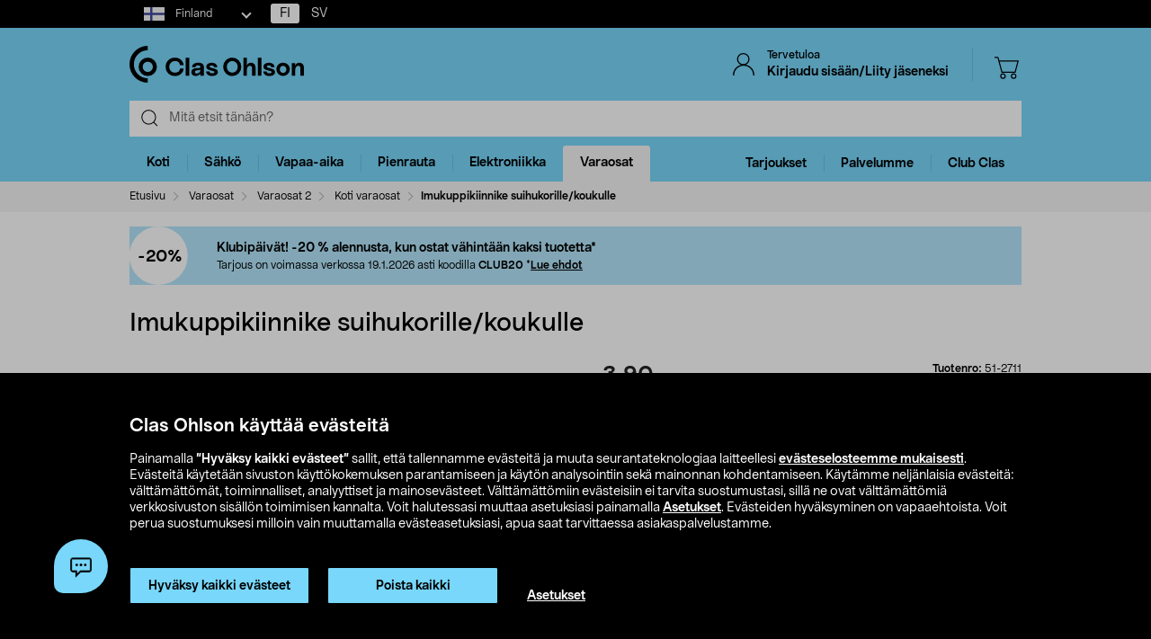

--- FILE ---
content_type: text/html;charset=UTF-8
request_url: https://www.clasohlson.com/fi/Imukuppikiinnike-suihukorille-koukulle/p/51-2711
body_size: 55816
content:
<!DOCTYPE html>
<html lang="fi">
<head>
	<link rel="dns-prefetch" href="https://images.clasohlson.com">
	<link rel="prefetch" href="/fi/_ui/build/images/icon-sprite.svg">
	<link rel="dns-prefetch" href="https://w76e66a6f.api.esales.apptus.cloud">
	<link rel="dns-prefetch" href="https://account.psplugin.com">
	<title>
		Imukuppikiinnike suihukorille/koukulle | Clas Ohlson</title>

	<meta http-equiv="Content-Type" content="text/html; charset=utf-8"/>
	<meta http-equiv="X-UA-Compatible" content="IE=edge">
	<meta charset="utf-8">
	<meta name="viewport" content="width=device-width, initial-scale=1">
	<meta name="format-detection" content="telephone=no">
	<link rel="canonical" href="https://www.clasohlson.com/fi/Imukuppikiinnike-suihukorille-koukulle/p/51-2711"/>
	<link rel="shortcut icon" type="image/x-icon" media="all" href="/fi/_ui/build/images/favicon.ico" />
		<link rel="stylesheet" type="text/css" href="/fi/_ui/build/css/common.min.css?6750" />
<link rel="stylesheet" type="text/css" href="/fi/_ui/build/css/pdp.min.css?6750" />
		




  







<!-- GTM Common Scripts -->
<script>var dataLayer = dataLayer||[]; dataLayer.push({ 'event': 'commonAttributes','siteCountry': 'FI','siteLanguage': 'FI','pageType': 'product','clientType': 'b2c','clubclas': 'NO'}); </script><!-- GTM Common Scripts -->
<meta property="og:image" content="https://images.clasohlson.com/SE/logo/co_logotype_main_two_row.png" /><script src="https://livechat-clasohlson.connexone.co.uk/widget?connid=bb4c93f1-cff5-4364-9ffe-ed5e9f3c7c30" id="livechat-clasohlson" data-socket-uri="https://livechat-clasohlson.connexone.co.uk"></script><meta name="google-site-verification" content="uSHXM5JUz2H81ecIimcHfCd5M8V6ZOSAV4B_Sg1m05g" /><meta name="google-site-verification" content="OPlOGrlN0mfgdOlfu65QOBbKis7rxjE77wz_tOHEdDw" /><noscript><iframe src="https://www.googletagmanager.com/ns.html?id=GTM-KZ2H547"height="0" width="0" style="display:none;visibility:hidden"></iframe></noscript> <script>(function(w,d,s,l,i){w[l]=w[l]||[];w[l].push({'gtm.start':new Date().getTime(),event:'gtm.js'});var f=d.getElementsByTagName(s)[0],j=d.createElement(s),dl=l!='dataLayer'?'&l='+l:'';j.async=true;j.src='https://www.googletagmanager.com/gtm.js?id='+i+dl;f.parentNode.insertBefore(j,f);})(window,document,'script','dataLayer','GTM-KZ2H547');</script><style>div.cx-nudge, div[id^="cx-omni"], div[id^="cx-nudge"], div[class*="cx-webChat-nudge"], div[class*="cx-omni-publicIframe"] {   display: none !important; } </style><script async src="https://rum-static.pingdom.net/pa-58204d56052ded9785e0e2b0.js" integrity="sha384-muxPcHGCIy1cf+6opSS5k5EDRWBL3X09d7XxpPkXE5UGu8XaCEFmsc42MrYW5kmj" crossorigin="anonymous"></script>
	</head>	
<body class="js-before-page-load page-productDetails pageType-ProductPage template-pages-product-productLayout2Page  smartedit-page-uid-productDetails smartedit-page-uuid-eyJpdGVtSWQiOiJwcm9kdWN0RGV0YWlscyIsImNhdGFsb2dJZCI6ImNvLWZpQ29udGVudENhdGFsb2ciLCJjYXRhbG9nVmVyc2lvbiI6Ik9ubGluZSJ9 smartedit-catalog-version-uuid-co-fiContentCatalog/Online  language-fi">
<!-- Initialise ACC Object -->
<script>
	var ACC = { config: {} };
	var coConfig = {
		isLoggedIn: false
	};
</script>
	
	<main data-currency-iso-code="EUR">
			<nav class="skip-nav">
				<ul>
					<li><a class="skip skip-search" href="#js-site-search-input">Siirry hakuun</a></li>
					<li><a class="skip skip-navigation" href="#skiptonavigation">Siirry navigointiin</a></li>
					<li><a class="skip skip-content" href="#skip-to-content">Siirry sisältöön</a></li>
					<li><a class="skip skip-footer" href="#footer">Siirry alatunnisteeseen</a></li>
					<li><a class="skip skip-categories" href="#product-facet">Siirry tuoteryhmiin</a></li>
					<li><a class="skip skip-productFilter" href="#plpFacetAccordions">Siirry tuotesuodattimeen</a></li>
					<li><a class="skip skip-productListing" href="#productListing">Siirry tuotelistaan</a></li>
					<li><a class="skip skip-shortcut skip-cart" href="#cart" aria-label="Paina Alt+C (Windows) tai Ctrl+Alt+C (Mac) avataksesi ostoskorin" accesskey="C">Avaa ostoskori</a></li>
					<li><a class="skip skip-shortcut skip-login" href="#login" aria-label="Press Alt+L (Windows) or Ctrl+Option+L (Mac) to go to Login" accesskey="L">Avaa kirjautuminen</a></li>
					<li><a class="skip skip-shortcut skip-add-to-cart" href="#addToCartButton" aria-label="Press Alt+A (Windows) or Ctrl+Option+A (Mac) to go to Login" accesskey="A">Lisää tuote ostoskoriin</a></li>
				</ul>
			</nav>


			<span class="apptusconfig" data-apptusMarket="FI" data-apptusClusterID="w76E66A6F" data-apptusHostBaseUrl="https://w76E66A6F.api.esales.apptus.cloud" ></span>
			
			<div class="yCmsContentSlot">
<div class="cookie-bar">
    <div id="js-cookie-notification" class="cookie-bar__container main__inner-wrapper hide">

      <div class="cookie-bar__content">
        <div class="cookie-bar__heading">Clas Ohlson käyttää evästeitä</div>
        <div class="cookie-bar__description">
            Painamalla <strong>”Hyväksy kaikki evästeet”</strong> sallit, että tallennamme evästeitä ja muuta seurantateknologiaa laitteellesi <a href="/fi/site-cookie-policy">evästeselosteemme mukaisesti</a>. Evästeitä käytetään sivuston käyttökokemuksen parantamiseen ja käytön analysointiin sekä mainonnan kohdentamiseen.  Käytämme neljänlaisia evästeitä: välttämättömät, toiminnalliset, analyyttiset ja mainosevästeet. Välttämättömiin evästeisiin ei tarvita suostumustasi, sillä ne ovat välttämättömiä verkkosivuston sisällön toimimisen kannalta. Voit halutessasi muuttaa asetuksiasi painamalla <a href="/fi/site-cookie-policy#cookiesettings">Asetukset</a>. Evästeiden hyväksyminen on vapaaehtoista. Voit perua suostumuksesi milloin vain muuttamalla evästeasetuksiasi, apua saat tarvittaessa asiakaspalvelustamme.</div>
      </div>
      <div class="cookie-bar__actions">
        <div class="cookie-bar-btnwrap">
          <button class="js-cookie-notification-accept btn btn-primary" aria-hidden="true" data-dismiss="alert" type="button">
              <span class="btn-text">
                Hyväksy kaikki evästeet</span>
          </button>
          <button class="js-reject-cookie btn btn-primary" aria-hidden="true" data-dismiss="alert" type="button">
              <span class="btn-text">
                Poista kaikki</span>
          </button>
        </div>
        <a class="cookie-bar__link" href="/fi/site-cookie-policy#cookiesettings">
          Asetukset</a>
      </div>
    </div>
</div>
<div class="cookie-bar-overlay hide"></div></div><div class="js-header-parent header-parent">
	<header class="js-mainHeader">
		<div class="top-nav-Section">
			<div class="top-nav-container">
				<div class="yCmsComponent site-country-dorpdown">
<div class="country-selector dropdown-select co-dropdown">
        <div id="country-selector-label" class="dropdown-select-label sr-only">Select market</div>
        <div aria-controls="country-selector-menu" aria-expanded="false" aria-haspopup="listbox" aria-labelledby="country-selector-label" id="combo1" class="dropdown-select-input" role="combobox" tabindex="0"></div>
        <div class="dropdown-select-menu" role="listbox" id="country-selector-menu" aria-labelledby="country-selector-label" tabindex="-1">
                <a role="option" id="country-0" class="dropdown-select-option" aria-selected="false" href="https://www.clasohlson.com/fi/" class="subMenuArrow" aria-label="Finland">                                                  
                            <svg class="countrylocale icon finland"><use xlink:href="/fi/_ui/build/images/icon-sprite.svg#finland"></use></svg>
                            Finland</a>
                    <a role="option" id="country-1" class="dropdown-select-option" aria-selected="false" href="https://www.clasohlson.com/se/" class="subMenuArrow" aria-label="Sweden"> 
                                <svg class="countrylocale icon sweden"><use xlink:href="/fi/_ui/build/images/icon-sprite.svg#sweden"></use></svg>
                                Sweden</a>
                        <a role="option" id="country-2" class="dropdown-select-option" aria-selected="false" href="https://www.clasohlson.com/no/" class="subMenuArrow" aria-label="Norway"> 
                                <svg class="countrylocale icon norway"><use xlink:href="/fi/_ui/build/images/icon-sprite.svg#norway"></use></svg>
                                Norway</a>
                        </div>
        </div>
</div><div class="yCmsComponent finland-country-selector">
<nav class="navigation  js_navigation--bottom js-enquire-offcanvas-navigation" role="navigation">
		<div class="navigation__overflow">
           	<ul class="nav__links nav-accounts nav__links--products js-offcanvas-links fi-locale">
				<li class="active"><span><a rel="nofollow" href="?isoCode=fi" title="FI">FI</a></span></li>
							<li ><span><a rel="nofollow" href="?isoCode=sv" title="SV">SV</a></span></li>
	  						</ul>
		</div>
	</nav>
</div></div>
		</div>

		<nav class="navigation navigation--top main-header hidden-xs">
			<div class="row h-desktop-fixed">
				<div class="col-sm-7 col-md-5 site-logo">
					<div class="nav__left js-site-logo">
						<div class="yCmsComponent yComponentWrapper">
<div class="banner__component simple-banner">
	<a aria-label="Logo Clas Ohlson" class="mobile-logo-link clearfix" href="/fi/">
				<!--<img title="Clas Ohlson" alt="Clas Ohlson" src="https://images.clasohlson.com/medias/sys_master/images/h45/h56/9664272728094.svg">
				<img title="Clas Ohlson" alt="Clas Ohlson" src="/fi/_ui/build/images/svgs/co-logo-new.svg">-->
				<svg class="icon co-logo">
					<use title="Clas Ohlson" alt="Clas Ohlson" xlink:href="/fi/_ui/build/images/icon-sprite.svg#co-logo-new"/> 
				</svg>
			</a>
		</div></div></div>
				</div>

				<div class="col-sm-5 col-md-7 right-nav-links">
					<div class="nav__right  hidden-xs">
						<ul class="nav__links nav__links--shop_info">

							<li>
								<div class="nav__right">
									<ul class="nav__links nav__links--account">
										<li class="liOffcanvas">
												<a id="login" href="javascript:void(0)" class="js-open-login-flyout hidden-xs" title='Kirjaudu sisään/Liity jäseneksi'>
														<svg class="icon icon_user">
																<use xlink:href="/fi/_ui/build/images/icon-sprite.svg#user" /> 
															</svg>
															<div class="sign-in-wrapper">
																<div class="sign-in-text">
																	Tervetuloa</div>
																Kirjaudu sisään/Liity jäseneksi</div>
														</a>
													</li>

												<li class="liOffcanvas hide"><a href="javascript:void(0)" class="js-open-login-flyout hidden-xs"
															title='Omat sivut'>
															<svg class="icon icon_user">
																<use xlink:href="/fi/_ui/build/images/icon-sprite.svg#user" /> </svg>
															<div class="sign-in-wrapper">
																<div class="sign-in-text">
																	Tervetuloa</div>
																
																<div class="loggedin-user-info">																		
																		</div>
																	</div>
														</a>
												</li>
										</ul>
								</div>
							</li>
							<li class="shopping-cart-link">
								<div class="col-sm-12 col-md-12 cart-details">
									<div class="yCmsContentSlot componentContainer">
<div class="yCmsComponent">
<script>
	var staticUrls={
 			defaultThumbnailUrl: 'https://images.clasohlson.com/_ui/responsive/assets/images/thumbnail_missing.png'
	}
</script>
<div class="nav-cart mini-cart-wrapper">
		<a id="cart" href="javascript:void(0)"
		class="mini-cart-link  header-icon"
		data-mini-cart-url="/fi/cart/rollover/MiniCart"
		data-mini-cart-refresh-url="/fi/cart/miniCart/SUBTOTAL"
		title ="Ostoskori"
		data-mini-cart-name="Ostoskori"
		data-mini-cart-empty-name="Tyhjä ostoskori"
		data-mini-cart-items-text="basket.items"
		>
			<svg class="icon shopping-bag"><use xlink:href="/fi/_ui/build/images/icon-sprite.svg#shopping-bag"/> </svg>
			<div class="shopping-cart-wrapper hide">
				<div class="mini-cart-count js-mini-cart-count"><span class="nav-items-total">0<span class="items-desktop hidden-xs"></span></span></div>
				<div class="mini-cart-shopping hidden-xs">Ostoskori</div>
				<div class="mini-cart-price js-mini-cart-price"><span>0,00</span></div>
			</div>
		</a>
</div>

</div></div></div>
							</li>
							<li class="search-icon JsToggleSearch">
								<div class="header-icon"
									data-title='Etsi tästä'>
									<svg class="icon search-sticky">
										<use xlink:href="/fi/_ui/build/images/icon-sprite.svg#search-sticky" /> </svg>
								</div>
							</li>
						</ul>
					</div>
				</div>

			</div>
		</nav>
		<div class="hidden-xs hidden-sm js-secondaryNavAccount collapse"
			id="accNavComponentDesktopOne">
			<ul class="nav__links">

			</ul>
		</div>
		<div class="hidden-xs hidden-sm js-secondaryNavCompany collapse"
			id="accNavComponentDesktopTwo">
			<ul class="nav__links js-nav__links">

			</ul>
		</div>
		<nav class="navigation navigation--middle js-navigation--middle search-bar ">
			<div class="container-fluid search-fix-header">
				<div class="row">
					<div class="mobile__nav__row mobile__nav__row--table visible-xs">
						<div class="mobile__nav__row--table-group">
							<div class="mobile__nav__row--table-row mobile-header">
							<div
									class="mobile__nav__row--table-cell">
									<a
										class="mobile__nav__row--btn btn mobile__nav__row--btn-menu js-close-sm-navigation header-icon"
										type="button" aria-label="Menu icon"> <svg class="icon hamburger">
											<use xlink:href="/fi/_ui/build/images/icon-sprite.svg#hamburger" /> </svg>
									</a>
								</div>

								<div class="mobile__nav__row--table-cell">
									<button
											aria-label="Search icon"
											class="mobile__nav__row--btn btn mobile__nav__row--btn-search js-xs-search header-icon"
											type="button">
											<svg class="icon search-sticky">
												<use xlink:href="/fi/_ui/build/images/icon-sprite.svg#search-sticky" /> </svg>
										</button>
									</div>
							<div
									class="mobile__nav__row--table-cell branding-mobile">
									<div class="js-mobile-logo mobile-logo">
										<div class="yCmsComponent yComponentWrapper">
<div class="banner__component simple-banner">
	<a aria-label="Logo Clas Ohlson" class="mobile-logo-link clearfix" href="/fi/">
				<!--<img title="Clas Ohlson" alt="Clas Ohlson" src="https://images.clasohlson.com/medias/sys_master/images/h45/h56/9664272728094.svg">
				<img title="Clas Ohlson" alt="Clas Ohlson" src="/fi/_ui/build/images/svgs/co-logo-new.svg">-->
				<svg class="icon co-logo">
					<use title="Clas Ohlson" alt="Clas Ohlson" xlink:href="/fi/_ui/build/images/icon-sprite.svg#co-logo-new"/> 
				</svg>
			</a>
		</div></div></div>
								</div>
								<div class="mobile__nav__row--table-cell">
									<a href="javascript:void(0)"
										class="js-open-login-flyout mobile__nav__row--btn btn mobile__nav__row--btn-user  header-icon" title='Kirjaudu sisään/Liity jäseneksi'>
										<svg class="icon icon_user">
											<use xlink:href="/fi/_ui/build/images/icon-sprite.svg#user" /> </svg>
									</a>
										<a href="javascript:void(0)" class="js-open-login-flyout mobile__nav__row--btn btn mobile__nav__row--btn-user  header-icon hide"
											title='Omat sivut'>
											<svg class="icon icon_user">
												<use xlink:href="/fi/_ui/build/images/icon-sprite.svg#user" /> </svg>
										</a>
								</div>
								<div class="yCmsContentSlot miniCartSlot componentContainer mobile__nav__row--table">
<div class="yCmsComponent mobile__nav__row--table-cell">
<script>
	var staticUrls={
 			defaultThumbnailUrl: 'https://images.clasohlson.com/_ui/responsive/assets/images/thumbnail_missing.png'
	}
</script>
<div class="nav-cart mini-cart-wrapper">
		<a id="cart" href="javascript:void(0)"
		class="mini-cart-link  header-icon"
		data-mini-cart-url="/fi/cart/rollover/MiniCart"
		data-mini-cart-refresh-url="/fi/cart/miniCart/SUBTOTAL"
		title ="Ostoskori"
		data-mini-cart-name="Ostoskori"
		data-mini-cart-empty-name="Tyhjä ostoskori"
		data-mini-cart-items-text="basket.items"
		>
			<svg class="icon shopping-bag"><use xlink:href="/fi/_ui/build/images/icon-sprite.svg#shopping-bag"/> </svg>
			<div class="shopping-cart-wrapper hide">
				<div class="mini-cart-count js-mini-cart-count"><span class="nav-items-total">0<span class="items-desktop hidden-xs"></span></span></div>
				<div class="mini-cart-shopping hidden-xs">Ostoskori</div>
				<div class="mini-cart-price js-mini-cart-price"><span>0,00</span></div>
			</div>
		</a>
</div>

</div></div></div>
						</div>
					</div>
				</div>
				<div class="row desktop__nav">
					<div class="nav__left js-mobile-search  mobile-breadcrumb ">
						<div class="col-sm-12 no-pad">
							<div class="sticky-wrapper">
							    <div class="searchflyout-overlay hide"></div>
								<div class="site-search active" id="sitesearch">
								<!-- search flyout overlay start -->
								
								<!-- search flyout overlay end -->
									<div class="yCmsComponent">
<div class="ui-front">
    <form name="search_form_SearchBox" method="get"
        action="/fi/search">
        <input type="hidden" data-attr="Kirjoita vähintään kolme kirjainta" class="search-suggestion-label">
        <div class="input-group">
            <span class="input-group-btn hidden-xs">
                <div class="btn btn-link js_search_button" type="submit" data-nosearch-url='/fi/search?text=noSearchResult'>
                        <svg class="icon search-icon"><use xlink:href="/fi/_ui/build/images/icon-sprite.svg#search-icon"/> </svg>
                    </div>
                </span>
 
            <label class="sr-only" for="js-site-search-input">Search</label>
                <input type="text" id="js-site-search-input"
                    class="form-control js-site-search-input typeahead ui-autocomplete-input"  data-placeholder="Mitä etsit tänään?"  name="text" value=""
                    maxlength="100" placeholder="Mitä etsit tänään?"
                    data-options="{
                        &#034;autocompleteUrl&#034; : &#034;/fi/search/autocomplete/SearchBox&#034;,
                        &#034;minCharactersBeforeRequest&#034; : &#034;3&#034;,
                        &#034;waitTimeBeforeRequest&#034; : &#034;500&#034;,
                        &#034;displayProductImages&#034; : &#034;true&#034;
                    }" spellcheck="false">
                
            <span class="input-group-btn">
                <button type="button" class="btn btn-link search-close-btn js_search_close JsToggleSearch" aria-label="Search close icon">
                        <svg class="icon cross search-close">
                            <use xlink:href="/fi/_ui/build/images/icon-sprite.svg#cross"/> 
                        </svg>
                    </button>
                </span>
        </div>
    </form>
    <!--<div class="placeholder JsToggleSearch hidden-sm hidden-xs">
        <div class="cross-link"></div>        
    </div>-->
    
</div></div></div>
							</div>
						</div>
					</div>
					<div class="nav__right col-xs-6 col-xs-6 hidden-xs"></div>
				</div>
			</div>
		</nav>
		<a id="skiptonavigation"></a>
		<div class="menu-overlay">

</div>
<nav id="navigation" class="navigation navigation-menu-bar navigation--bottom js_navigation--bottom js-enquire-offcanvas-navigation clearfix" role="navigation">
<ul class="mobile-nav-top hidden-lg hidden-md js-mobile-user-group hidden-md hidden-lg">
			
			<li class="js-enquire-sub-close nav-back">
					<span class="back-arrow"></span>					
			</li>
		<li class="nav-center-text ">
				<span class="nav-co-logo"><svg class="icon co-logo nav-co-logo"><use xlink:href="/fi/_ui/build/images/icon-sprite.svg#co-logo-new"/> </svg></span>
		</li>
		<li class="nav-header-title">
			<span>

			</span>
		</li>
		<li class="js-close-sm-navigation nav-close-btn">
			<span class="close-nav"></span>
		</li>
		<li></li>
</ul>
<div class="navigation__overflow">
	<ul class="header mainNavigation clubMenu nav__links nav__links--products js-offcanvas-links">
		<li class="auto nav__links--primary nav__links--primary-has__sub js-enquire-has-sub-new">
					<a href="/fi/Koti/c/1035" aria-haspopup="true" aria-expanded="false" class="nav__link--drill__down js_nav__link--drill__down" onclick="/*dataLayer.push({'event': 'interaction','eventCategory': 'Header Navigation','eventAction': 'Tab selection','eventLabel': 'Koti'});*/">Koti</a>
					
					<div class=" firstLavel sub__navigation js_sub__navigation">
					<div class="scroll-more-nav"> 
					<div class="flyoutInner">
							<ul class="mainLevel">
								<li class="sub-cat-parent parent-category-link">
									<div class="nav-sub-category-title">
										<a href="/fi/Koti/c/1035">Kaikki tuotteet&nbsp;Koti</a>
									</div>
								</li>
								<li class="sub-cat-parent">
										<div class="js-nav-sub-category-title nav-sub-category-title addcollapse collapsed" role="button"  href="#1949" aria-expanded="false">
													<a href="/fi/Koti/Keho-ja-terveys/c/1949">Keho ja terveys</a>
											</div>
										
										<div id="1949" class="flyoutContent secondLevel collapse">
												<div class="flyoutInner">
													<ul class="thirdLevel-1">
														<li class="hidden-md hidden-lg">								
																<a class="active" href="/fi/Koti/Keho-ja-terveys/c/1949"><span class="third-mb-menu">Kaikki tuotteet&nbsp;Keho ja terveys</span></a>												
															</li>
														<li><a href="/fi/Koti/Keho-ja-terveys/Epilaattorit-&-ladyshaverit/c/1927"><span class="third-mb-menu">Epilaattorit & ladyshaverit</span></a></li>
															<li><a href="/fi/Koti/Keho-ja-terveys/Hammasvälisuihkut-&-tarvikkeet/c/2120"><span class="third-mb-menu">Hammasvälisuihkut & tarvikkeet</span></a></li>
															<li><a href="/fi/Koti/Keho-ja-terveys/Henkilövaa'at/c/1442"><span class="third-mb-menu">Henkilövaa'at</span></a></li>
															<li><a href="/fi/Koti/Keho-ja-terveys/Hierontalaitteet/c/1950"><span class="third-mb-menu">Hierontalaitteet</span></a></li>
															<li><a href="/fi/Koti/Keho-ja-terveys/Hiustenkuivaajat/c/1943"><span class="third-mb-menu">Hiustenkuivaajat</span></a></li>
															<li><a href="/fi/Koti/Keho-ja-terveys/Hiustenleikkuu/c/1437"><span class="third-mb-menu">Hiustenleikkuu</span></a></li>
															<li><a href="/fi/Koti/Keho-ja-terveys/Ihonhoitolaitteet/c/2764"><span class="third-mb-menu">Ihonhoitolaitteet</span></a></li>
															<li><a href="/fi/Koti/Keho-ja-terveys/IPL-karvanpoisto/c/2607"><span class="third-mb-menu">IPL-karvanpoisto</span></a></li>
															<li><a href="/fi/Koti/Keho-ja-terveys/Kirkasvalolamput/c/2605"><span class="third-mb-menu">Kirkasvalolamput</span></a></li>
															<li><a href="/fi/Koti/Keho-ja-terveys/Kuumemittarit/c/1434"><span class="third-mb-menu">Kuumemittarit</span></a></li>
															<li><a href="/fi/Koti/Keho-ja-terveys/Käsien--&-jalkojenhoito/c/1951"><span class="third-mb-menu">Käsien- & jalkojenhoito</span></a></li>
															<li><a href="/fi/Koti/Keho-ja-terveys/Lämpöharjat/c/2815"><span class="third-mb-menu">Lämpöharjat</span></a></li>
															<li><a href="/fi/Koti/Keho-ja-terveys/Lämpöpeitot-&-lämpötyynyt/c/2765"><span class="third-mb-menu">Lämpöpeitot & lämpötyynyt</span></a></li>
															<li><a href="/fi/Koti/Keho-ja-terveys/Nenäkarvatrimmerit/c/1930"><span class="third-mb-menu">Nenäkarvatrimmerit</span></a></li>
															<li><a href="/fi/Koti/Keho-ja-terveys/Partahöylät-&-sheiverit/c/1925"><span class="third-mb-menu">Partahöylät & sheiverit</span></a></li>
															<li><a href="/fi/Koti/Keho-ja-terveys/Partakoneet/c/1924"><span class="third-mb-menu">Partakoneet</span></a></li>
															<li><a href="/fi/Koti/Keho-ja-terveys/Partaterät-&-vaihtoterät/c/1926"><span class="third-mb-menu">Partaterät & vaihtoterät</span></a></li>
															<li><a href="/fi/Koti/Keho-ja-terveys/Partatrimmerit/c/2945"><span class="third-mb-menu">Partatrimmerit</span></a></li>
															<li><a href="/fi/Koti/Keho-ja-terveys/Suoristusraudat-&-kihartimet/c/1944"><span class="third-mb-menu">Suoristusraudat & kihartimet</span></a></li>
															<li><a href="/fi/Koti/Keho-ja-terveys/Sähköhammasharjan-vaihtopäät/c/1934"><span class="third-mb-menu">Sähköhammasharjan vaihtopäät</span></a></li>
															<li><a href="/fi/Koti/Keho-ja-terveys/Sähköhammasharjat/c/1932"><span class="third-mb-menu">Sähköhammasharjat</span></a></li>
															<li><a href="/fi/Koti/Keho-ja-terveys/Terveystuotteet/c/2759"><span class="third-mb-menu">Terveystuotteet</span></a></li>
															<li><a href="/fi/Koti/Keho-ja-terveys/Verenpainemittarit/c/1954"><span class="third-mb-menu">Verenpainemittarit</span></a></li>
															</ul>
												</div>												
											</div>
										</li>
									
								<li class="sub-cat-parent">
										<div class="js-nav-sub-category-title nav-sub-category-title addcollapse collapsed" role="button"  href="#1408" aria-expanded="false">
													<a href="/fi/Koti/Keittiökoneet/c/1408">Keittiökoneet</a>
											</div>
										
										<div id="1408" class="flyoutContent secondLevel collapse">
												<div class="flyoutInner">
													<ul class="thirdLevel-1">
														<li class="hidden-md hidden-lg">								
																<a class="active" href="/fi/Koti/Keittiökoneet/c/1408"><span class="third-mb-menu">Kaikki tuotteet&nbsp;Keittiökoneet</span></a>												
															</li>
														<li><a href="/fi/Koti/Keittiökoneet/Airfryer/c/2741"><span class="third-mb-menu">Airfryer</span></a></li>
															<li><a href="/fi/Koti/Keittiökoneet/Haudutuspadat/c/1581"><span class="third-mb-menu">Haudutuspadat</span></a></li>
															<li><a href="/fi/Koti/Keittiökoneet/Hiilihapotuslaitteet-&-maut/c/2037"><span class="third-mb-menu">Hiilihapotuslaitteet & maut</span></a></li>
															<li><a href="/fi/Koti/Keittiökoneet/Jäätelökoneet-&-tarvikkeet/c/1421"><span class="third-mb-menu">Jäätelökoneet & tarvikkeet</span></a></li>
															<li><a href="/fi/Koti/Keittiökoneet/Kahvikoneet/c/2918"><span class="third-mb-menu">Kahvikoneet</span></a></li>
															<li><a href="/fi/Koti/Keittiökoneet/Kahvimyllyt/c/2917"><span class="third-mb-menu">Kahvimyllyt</span></a></li>
															<li><a href="/fi/Koti/Keittiökoneet/Kahvinkeittimet/c/1409"><span class="third-mb-menu">Kahvinkeittimet</span></a></li>
															<li><a href="/fi/Koti/Keittiökoneet/Keittolevyt-ja-miniuunit/c/1419"><span class="third-mb-menu">Keittolevyt ja miniuunit</span></a></li>
															<li><a href="/fi/Koti/Keittiökoneet/Leivänpaahtimet/c/1411"><span class="third-mb-menu">Leivänpaahtimet</span></a></li>
															<li><a href="/fi/Koti/Keittiökoneet/Mehupuristimet-&-mehulingot/c/1424"><span class="third-mb-menu">Mehupuristimet & mehulingot</span></a></li>
															<li><a href="/fi/Koti/Keittiökoneet/Mikroaaltouunit/c/1418"><span class="third-mb-menu">Mikroaaltouunit</span></a></li>
															<li><a href="/fi/Koti/Keittiökoneet/Munankeittimet/c/1413"><span class="third-mb-menu">Munankeittimet</span></a></li>
															<li><a href="/fi/Koti/Keittiökoneet/Muut-keittiökoneet/c/2388"><span class="third-mb-menu">Muut keittiökoneet</span></a></li>
															<li><a href="/fi/Koti/Keittiökoneet/Riisinkeittimet/c/1417"><span class="third-mb-menu">Riisinkeittimet</span></a></li>
															<li><a href="/fi/Koti/Keittiökoneet/Sauvasekoittimet-&-blenderit/c/1961"><span class="third-mb-menu">Sauvasekoittimet & blenderit</span></a></li>
															<li><a href="/fi/Koti/Keittiökoneet/Sähkövatkaimet/c/1423"><span class="third-mb-menu">Sähkövatkaimet</span></a></li>
															<li><a href="/fi/Koti/Keittiökoneet/Vakuumikoneet-&-pussit/c/2578"><span class="third-mb-menu">Vakuumikoneet & pussit</span></a></li>
															<li><a href="/fi/Koti/Keittiökoneet/Vedenkeittimet/c/1410"><span class="third-mb-menu">Vedenkeittimet</span></a></li>
															<li><a href="/fi/Koti/Keittiökoneet/Vohveliraudat/c/1414"><span class="third-mb-menu">Vohveliraudat</span></a></li>
															<li><a href="/fi/Koti/Keittiökoneet/Voileipägrillit-&-pöytägrillit/c/2102"><span class="third-mb-menu">Voileipägrillit & pöytägrillit</span></a></li>
															<li><a href="/fi/Koti/Keittiökoneet/Yleiskoneet-&-monitoimikoneet/c/1425"><span class="third-mb-menu">Yleiskoneet & monitoimikoneet</span></a></li>
															</ul>
												</div>												
											</div>
										</li>
									
								<li class="sub-cat-parent">
										<div class="js-nav-sub-category-title nav-sub-category-title addcollapse collapsed" role="button"  href="#2927" aria-expanded="false">
													<a href="/fi/Koti/Keittiötarvikkeet/c/2927">Keittiötarvikkeet</a>
											</div>
										
										<div id="2927" class="flyoutContent secondLevel collapse">
												<div class="flyoutInner">
													<ul class="thirdLevel-1">
														<li class="hidden-md hidden-lg">								
																<a class="active" href="/fi/Koti/Keittiötarvikkeet/c/2927"><span class="third-mb-menu">Kaikki tuotteet&nbsp;Keittiötarvikkeet</span></a>												
															</li>
														<li><a href="/fi/Koti/Keittiötarvikkeet/Astiankuivaustelineet/c/1459"><span class="third-mb-menu">Astiankuivaustelineet</span></a></li>
															<li><a href="/fi/Koti/Keittiötarvikkeet/Drinkkitarvikkeet/c/1843"><span class="third-mb-menu">Drinkkitarvikkeet</span></a></li>
															<li><a href="/fi/Koti/Keittiötarvikkeet/Kattaus/c/2926"><span class="third-mb-menu">Kattaus</span></a></li>
															<li><a href="/fi/Koti/Keittiötarvikkeet/Kattilat/c/2919"><span class="third-mb-menu">Kattilat</span></a></li>
															<li><a href="/fi/Koti/Keittiötarvikkeet/Keittiövaa'at-&-mitta-astiat/c/1974"><span class="third-mb-menu">Keittiövaa'at & mitta-astiat</span></a></li>
															<li><a href="/fi/Koti/Keittiötarvikkeet/Keittiövälineet/c/2504"><span class="third-mb-menu">Keittiövälineet</span></a></li>
															<li><a href="/fi/Koti/Keittiötarvikkeet/Kertakäyttöastiat/c/1401"><span class="third-mb-menu">Kertakäyttöastiat</span></a></li>
															<li><a href="/fi/Koti/Keittiötarvikkeet/Kulhot/c/2076"><span class="third-mb-menu">Kulhot</span></a></li>
															<li><a href="/fi/Koti/Keittiötarvikkeet/Kuori,-hienonna-&-raasta/c/2502"><span class="third-mb-menu">Kuori, hienonna & raasta</span></a></li>
															<li><a href="/fi/Koti/Keittiötarvikkeet/Leikkuulaudat/c/2049"><span class="third-mb-menu">Leikkuulaudat</span></a></li>
															<li><a href="/fi/Koti/Keittiötarvikkeet/Leivontatarvikkeet/c/1981"><span class="third-mb-menu">Leivontatarvikkeet</span></a></li>
															<li><a href="/fi/Koti/Keittiötarvikkeet/Muut-keittiötarvikkeet/c/1396"><span class="third-mb-menu">Muut keittiötarvikkeet</span></a></li>
															<li><a href="/fi/Koti/Keittiötarvikkeet/Paistinlastat/c/2505"><span class="third-mb-menu">Paistinlastat</span></a></li>
															<li><a href="/fi/Koti/Keittiötarvikkeet/Paistinpannut/c/1406"><span class="third-mb-menu">Paistinpannut</span></a></li>
															<li><a href="/fi/Koti/Keittiötarvikkeet/Paistomittarit-&-munakellot/c/1397"><span class="third-mb-menu">Paistomittarit & munakellot</span></a></li>
															<li><a href="/fi/Koti/Keittiötarvikkeet/Servetit-&-lautasliinat/c/1992"><span class="third-mb-menu">Servetit & lautasliinat</span></a></li>
															<li><a href="/fi/Koti/Keittiötarvikkeet/Siivilät-ja-läviköt/c/1831"><span class="third-mb-menu">Siivilät ja läviköt</span></a></li>
															<li><a href="/fi/Koti/Keittiötarvikkeet/Tee--&-kahvitarvikkeet/c/1407"><span class="third-mb-menu">Tee- & kahvitarvikkeet</span></a></li>
															<li><a href="/fi/Koti/Keittiötarvikkeet/Uunivuoat-&-leivontavuoat/c/1984"><span class="third-mb-menu">Uunivuoat & leivontavuoat</span></a></li>
															<li><a href="/fi/Koti/Keittiötarvikkeet/Veitset-ja-veitsitelineet/c/2048"><span class="third-mb-menu">Veitset ja veitsitelineet</span></a></li>
															</ul>
												</div>												
											</div>
										</li>
									
								<li class="sub-cat-parent">
										<div class="js-nav-sub-category-title nav-sub-category-title addcollapse collapsed" role="button"  href="#1447" aria-expanded="false">
													<a href="/fi/Koti/Kodinhoitohuone/c/1447">Kodinhoitohuone</a>
											</div>
										
										<div id="1447" class="flyoutContent secondLevel collapse">
												<div class="flyoutInner">
													<ul class="thirdLevel-1">
														<li class="hidden-md hidden-lg">								
																<a class="active" href="/fi/Koti/Kodinhoitohuone/c/1447"><span class="third-mb-menu">Kaikki tuotteet&nbsp;Kodinhoitohuone</span></a>												
															</li>
														<li><a href="/fi/Koti/Kodinhoitohuone/Henkarit/c/2001"><span class="third-mb-menu">Henkarit</span></a></li>
															<li><a href="/fi/Koti/Kodinhoitohuone/Kengänkuivaimet/c/1453"><span class="third-mb-menu">Kengänkuivaimet</span></a></li>
															<li><a href="/fi/Koti/Kodinhoitohuone/Kenkätarvikkeet/c/2481"><span class="third-mb-menu">Kenkätarvikkeet</span></a></li>
															<li><a href="/fi/Koti/Kodinhoitohuone/Pyykinkuivaustelineet/c/2772"><span class="third-mb-menu">Pyykinkuivaustelineet</span></a></li>
															<li><a href="/fi/Koti/Kodinhoitohuone/Pyykinpesu-&-tahranpoisto/c/2995"><span class="third-mb-menu">Pyykinpesu & tahranpoisto</span></a></li>
															<li><a href="/fi/Koti/Kodinhoitohuone/Pyykkikorit/c/2773"><span class="third-mb-menu">Pyykkikorit</span></a></li>
															<li><a href="/fi/Koti/Kodinhoitohuone/Silityslaudat/c/2000"><span class="third-mb-menu">Silityslaudat</span></a></li>
															<li><a href="/fi/Koti/Kodinhoitohuone/Silitysraudat-&-höyrystimet/c/1449"><span class="third-mb-menu">Silitysraudat & höyrystimet</span></a></li>
															<li><a href="/fi/Koti/Kodinhoitohuone/Vaatehuolto/c/1998"><span class="third-mb-menu">Vaatehuolto</span></a></li>
															</ul>
												</div>												
											</div>
										</li>
									
								<li class="sub-cat-parent">
										<div class="js-nav-sub-category-title nav-sub-category-title addcollapse collapsed" role="button"  href="#1441" aria-expanded="false">
													<a href="/fi/Koti/Kylpyhuone/c/1441">Kylpyhuone</a>
											</div>
										
										<div id="1441" class="flyoutContent secondLevel collapse">
												<div class="flyoutInner">
													<ul class="thirdLevel-1">
														<li class="hidden-md hidden-lg">								
																<a class="active" href="/fi/Koti/Kylpyhuone/c/1441"><span class="third-mb-menu">Kaikki tuotteet&nbsp;Kylpyhuone</span></a>												
															</li>
														<li><a href="/fi/Koti/Kylpyhuone/Hygieniatuotteet/c/1433"><span class="third-mb-menu">Hygieniatuotteet</span></a></li>
															<li><a href="/fi/Koti/Kylpyhuone/Ikkunakalvot/c/2486"><span class="third-mb-menu">Ikkunakalvot</span></a></li>
															<li><a href="/fi/Koti/Kylpyhuone/Korujen-säilytys/c/3000"><span class="third-mb-menu">Korujen säilytys</span></a></li>
															<li><a href="/fi/Koti/Kylpyhuone/Kylpyhuoneen-hyllyt/c/2112"><span class="third-mb-menu">Kylpyhuoneen hyllyt</span></a></li>
															<li><a href="/fi/Koti/Kylpyhuone/Kylpyhuoneen-säilytys/c/2750"><span class="third-mb-menu">Kylpyhuoneen säilytys</span></a></li>
															<li><a href="/fi/Koti/Kylpyhuone/Kylpyhuonetarvikkeet/c/1921"><span class="third-mb-menu">Kylpyhuonetarvikkeet</span></a></li>
															<li><a href="/fi/Koti/Kylpyhuone/Meikkipeilit/c/2969"><span class="third-mb-menu">Meikkipeilit</span></a></li>
															<li><a href="/fi/Koti/Kylpyhuone/Pyyhetelineet-&-pyyhekoukut/c/1445"><span class="third-mb-menu">Pyyhetelineet & pyyhekoukut</span></a></li>
															<li><a href="/fi/Koti/Kylpyhuone/Saunatarvikkeet/c/2273"><span class="third-mb-menu">Saunatarvikkeet</span></a></li>
															<li><a href="/fi/Koti/Kylpyhuone/Suihkupäät-&-suihkusetit/c/1070"><span class="third-mb-menu">Suihkupäät & suihkusetit</span></a></li>
															<li><a href="/fi/Koti/Kylpyhuone/Suihkuverhot-&-tarvikkeet/c/2482"><span class="third-mb-menu">Suihkuverhot & tarvikkeet</span></a></li>
															<li><a href="/fi/Koti/Kylpyhuone/WC-harjat-&--puhdistusaineet/c/2484"><span class="third-mb-menu">WC-harjat & -puhdistusaineet</span></a></li>
															<li><a href="/fi/Koti/Kylpyhuone/WC-istuimen-kannet/c/1074"><span class="third-mb-menu">WC-istuimen kannet</span></a></li>
															<li><a href="/fi/Koti/Kylpyhuone/WC-paperitelineet/c/2925"><span class="third-mb-menu">WC-paperitelineet</span></a></li>
															</ul>
												</div>												
											</div>
										</li>
									
								<li class="sub-cat-parent">
										<div class="js-nav-sub-category-title nav-sub-category-title addcollapse collapsed" role="button"  href="#1677" aria-expanded="false">
													<a href="/fi/Koti/Ruoan-säilytys/c/1677">Ruoan säilytys</a>
											</div>
										
										<div id="1677" class="flyoutContent secondLevel collapse">
												<div class="flyoutInner">
													<ul class="thirdLevel-1">
														<li class="hidden-md hidden-lg">								
																<a class="active" href="/fi/Koti/Ruoan-säilytys/c/1677"><span class="third-mb-menu">Kaikki tuotteet&nbsp;Ruoan säilytys</span></a>												
															</li>
														<li><a href="/fi/Koti/Ruoan-säilytys/Aterinlaatikot/c/2921"><span class="third-mb-menu">Aterinlaatikot</span></a></li>
															<li><a href="/fi/Koti/Ruoan-säilytys/Etiketit/c/2920"><span class="third-mb-menu">Etiketit</span></a></li>
															<li><a href="/fi/Koti/Ruoan-säilytys/Eväsrasiat/c/1390"><span class="third-mb-menu">Eväsrasiat</span></a></li>
															<li><a href="/fi/Koti/Ruoan-säilytys/Jääkaapin-järjestys-&-säilytys/c/2761"><span class="third-mb-menu">Jääkaapin järjestys & säilytys</span></a></li>
															<li><a href="/fi/Koti/Ruoan-säilytys/Jääpalamuotit-&-laatikot/c/2922"><span class="third-mb-menu">Jääpalamuotit & laatikot</span></a></li>
															<li><a href="/fi/Koti/Ruoan-säilytys/Leivinpaperit,foliot-&-pussit/c/1980"><span class="third-mb-menu">Leivinpaperit,foliot & pussit</span></a></li>
															<li><a href="/fi/Koti/Ruoan-säilytys/Pullot/c/2778"><span class="third-mb-menu">Pullot</span></a></li>
															<li><a href="/fi/Koti/Ruoan-säilytys/Purkit/c/2503"><span class="third-mb-menu">Purkit</span></a></li>
															</ul>
												</div>												
											</div>
										</li>
									
								<li class="sub-cat-parent">
										<div class="js-nav-sub-category-title nav-sub-category-title addcollapse collapsed" role="button"  href="#1454" aria-expanded="false">
													<a href="/fi/Koti/Siivous-&-puhdistus/c/1454">Siivous & puhdistus</a>
											</div>
										
										<div id="1454" class="flyoutContent secondLevel collapse">
												<div class="flyoutInner">
													<ul class="thirdLevel-1">
														<li class="hidden-md hidden-lg">								
																<a class="active" href="/fi/Koti/Siivous-&-puhdistus/c/1454"><span class="third-mb-menu">Kaikki tuotteet&nbsp;Siivous & puhdistus</span></a>												
															</li>
														<li><a href="/fi/Koti/Siivous-&-puhdistus/Höyrypesurit/c/2282"><span class="third-mb-menu">Höyrypesurit</span></a></li>
															<li><a href="/fi/Koti/Siivous-&-puhdistus/Ikkunanpesu/c/2254"><span class="third-mb-menu">Ikkunanpesu</span></a></li>
															<li><a href="/fi/Koti/Siivous-&-puhdistus/Imuritarvikkeet/c/2424"><span class="third-mb-menu">Imuritarvikkeet</span></a></li>
															<li><a href="/fi/Koti/Siivous-&-puhdistus/Keittiön-puhdistus-&-tiskaus/c/1996"><span class="third-mb-menu">Keittiön puhdistus & tiskaus</span></a></li>
															<li><a href="/fi/Koti/Siivous-&-puhdistus/Kierrätys-&-roskakorit/c/1460"><span class="third-mb-menu">Kierrätys & roskakorit</span></a></li>
															<li><a href="/fi/Koti/Siivous-&-puhdistus/Lattianpesu/c/1457"><span class="third-mb-menu">Lattianpesu</span></a></li>
															<li><a href="/fi/Koti/Siivous-&-puhdistus/Puhdistusaineet/c/2256"><span class="third-mb-menu">Puhdistusaineet</span></a></li>
															<li><a href="/fi/Koti/Siivous-&-puhdistus/Pölyhuiskat-&-rikkaharjat/c/2257"><span class="third-mb-menu">Pölyhuiskat & rikkaharjat</span></a></li>
															<li><a href="/fi/Koti/Siivous-&-puhdistus/Pölynimurin-suodattimet/c/2996"><span class="third-mb-menu">Pölynimurin suodattimet</span></a></li>
															<li><a href="/fi/Koti/Siivous-&-puhdistus/Pölynimurit/c/1455"><span class="third-mb-menu">Pölynimurit</span></a></li>
															<li><a href="/fi/Koti/Siivous-&-puhdistus/Pölypussit/c/2253"><span class="third-mb-menu">Pölypussit</span></a></li>
															<li><a href="/fi/Koti/Siivous-&-puhdistus/Robotti-imurien-tarvikkeet/c/2757"><span class="third-mb-menu">Robotti-imurien tarvikkeet</span></a></li>
															<li><a href="/fi/Koti/Siivous-&-puhdistus/Robotti-imurit/c/2387"><span class="third-mb-menu">Robotti-imurit</span></a></li>
															<li><a href="/fi/Koti/Siivous-&-puhdistus/Siivousvälineet/c/1458"><span class="third-mb-menu">Siivousvälineet</span></a></li>
															<li><a href="/fi/Koti/Siivous-&-puhdistus/Tekstiilipesurit/c/2813"><span class="third-mb-menu">Tekstiilipesurit</span></a></li>
															<li><a href="/fi/Koti/Siivous-&-puhdistus/Tuholaisten-torjunta-sisällä/c/1579"><span class="third-mb-menu">Tuholaisten torjunta sisällä</span></a></li>
															</ul>
												</div>												
											</div>
										</li>
									
								<li class="sub-cat-parent">
										<div class="js-nav-sub-category-title nav-sub-category-title addcollapse collapsed" role="button"  href="#2124" aria-expanded="false">
													<a href="/fi/Koti/Sisustus-&-koristeet/c/2124">Sisustus & koristeet</a>
											</div>
										
										<div id="2124" class="flyoutContent secondLevel collapse">
												<div class="flyoutInner">
													<ul class="thirdLevel-1">
														<li class="hidden-md hidden-lg">								
																<a class="active" href="/fi/Koti/Sisustus-&-koristeet/c/2124"><span class="third-mb-menu">Kaikki tuotteet&nbsp;Sisustus & koristeet</span></a>												
															</li>
														<li><a href="/fi/Koti/Sisustus-&-koristeet/Huonetuoksut/c/2707"><span class="third-mb-menu">Huonetuoksut</span></a></li>
															<li><a href="/fi/Koti/Sisustus-&-koristeet/Joulu/c/1574"><span class="third-mb-menu">Joulu</span></a></li>
															<li><a href="/fi/Koti/Sisustus-&-koristeet/Juhlakoristeet/c/2461"><span class="third-mb-menu">Juhlakoristeet</span></a></li>
															<li><a href="/fi/Koti/Sisustus-&-koristeet/Julisteet-&-taulut/c/1918"><span class="third-mb-menu">Julisteet & taulut</span></a></li>
															<li><a href="/fi/Koti/Sisustus-&-koristeet/Kehykset/c/1489"><span class="third-mb-menu">Kehykset</span></a></li>
															<li><a href="/fi/Koti/Sisustus-&-koristeet/Kynttilät/c/2931"><span class="third-mb-menu">Kynttilät</span></a></li>
															<li><a href="/fi/Koti/Sisustus-&-koristeet/Lahjapaketointi/c/1916"><span class="third-mb-menu">Lahjapaketointi</span></a></li>
															<li><a href="/fi/Koti/Sisustus-&-koristeet/LED-kynttilät/c/1403"><span class="third-mb-menu">LED-kynttilät</span></a></li>
															<li><a href="/fi/Koti/Sisustus-&-koristeet/Lyhdyt-&-kynttilänjalat/c/2108"><span class="third-mb-menu">Lyhdyt & kynttilänjalat</span></a></li>
															<li><a href="/fi/Koti/Sisustus-&-koristeet/Makeiset/c/2596"><span class="third-mb-menu">Makeiset</span></a></li>
															<li><a href="/fi/Koti/Sisustus-&-koristeet/Matot-&-kynnysmatot/c/2775"><span class="third-mb-menu">Matot & kynnysmatot</span></a></li>
															<li><a href="/fi/Koti/Sisustus-&-koristeet/Passepartout/c/1917"><span class="third-mb-menu">Passepartout</span></a></li>
															<li><a href="/fi/Koti/Sisustus-&-koristeet/Pienkalusteet-&-peilit/c/2599"><span class="third-mb-menu">Pienkalusteet & peilit</span></a></li>
															<li><a href="/fi/Koti/Sisustus-&-koristeet/Puukorit-&-takkatarvikkeet/c/2308"><span class="third-mb-menu">Puukorit & takkatarvikkeet</span></a></li>
															<li><a href="/fi/Koti/Sisustus-&-koristeet/Seinäkellot-&-tarvikkeet/c/1237"><span class="third-mb-menu">Seinäkellot & tarvikkeet</span></a></li>
															<li><a href="/fi/Koti/Sisustus-&-koristeet/Taulukoukut/c/2127"><span class="third-mb-menu">Taulukoukut</span></a></li>
															<li><a href="/fi/Koti/Sisustus-&-koristeet/Tekokasvit/c/2606"><span class="third-mb-menu">Tekokasvit</span></a></li>
															<li><a href="/fi/Koti/Sisustus-&-koristeet/Torkkupeitot-&-tyynyt/c/2601"><span class="third-mb-menu">Torkkupeitot & tyynyt</span></a></li>
															<li><a href="/fi/Koti/Sisustus-&-koristeet/Verhot-&-rullaverhot/c/2286"><span class="third-mb-menu">Verhot & rullaverhot</span></a></li>
															</ul>
												</div>												
											</div>
										</li>
									
								<li class="sub-cat-parent">
										<div class="js-nav-sub-category-title nav-sub-category-title addcollapse collapsed" role="button"  href="#1844" aria-expanded="false">
													<a href="/fi/Koti/Säilytys/c/1844">Säilytys</a>
											</div>
										
										<div id="1844" class="flyoutContent secondLevel collapse">
												<div class="flyoutInner">
													<ul class="thirdLevel-1">
														<li class="hidden-md hidden-lg">								
																<a class="active" href="/fi/Koti/Säilytys/c/1844"><span class="third-mb-menu">Kaikki tuotteet&nbsp;Säilytys</span></a>												
															</li>
														<li><a href="/fi/Koti/Säilytys/Joulukoristeiden-säilytys/c/2132"><span class="third-mb-menu">Joulukoristeiden säilytys</span></a></li>
															<li><a href="/fi/Koti/Säilytys/Kenkien-säilytys/c/2487"><span class="third-mb-menu">Kenkien säilytys</span></a></li>
															<li><a href="/fi/Koti/Säilytys/Kokoontaittuvat-laatikot/c/2492"><span class="third-mb-menu">Kokoontaittuvat laatikot</span></a></li>
															<li><a href="/fi/Koti/Säilytys/Laatikon-jakajat/c/2780"><span class="third-mb-menu">Laatikon jakajat</span></a></li>
															<li><a href="/fi/Koti/Säilytys/Muuttolaatikot-&-pakkaaminen/c/1845"><span class="third-mb-menu">Muuttolaatikot & pakkaaminen</span></a></li>
															<li><a href="/fi/Koti/Säilytys/Naulakot-&-vaatekoukut/c/1172"><span class="third-mb-menu">Naulakot & vaatekoukut</span></a></li>
															<li><a href="/fi/Koti/Säilytys/Säilytyskalusteet/c/2932"><span class="third-mb-menu">Säilytyskalusteet</span></a></li>
															<li><a href="/fi/Koti/Säilytys/Säilytyskorit/c/1846"><span class="third-mb-menu">Säilytyskorit</span></a></li>
															<li><a href="/fi/Koti/Säilytys/Säilytyslaatikot/c/2133"><span class="third-mb-menu">Säilytyslaatikot</span></a></li>
															<li><a href="/fi/Koti/Säilytys/Säilytyslaukut-&--pussit/c/2491"><span class="third-mb-menu">Säilytyslaukut & -pussit</span></a></li>
															<li><a href="/fi/Koti/Säilytys/Tyhjiöpussit/c/2490"><span class="third-mb-menu">Tyhjiöpussit</span></a></li>
															<li><a href="/fi/Koti/Säilytys/Vaatteiden-säilytys/c/1850"><span class="third-mb-menu">Vaatteiden säilytys</span></a></li>
															</ul>
												</div>												
											</div>
										</li>
									
								<li class="sub-cat-parent">
										<div class="js-nav-sub-category-title nav-sub-category-title addcollapse collapsed" role="button"  href="#1905" aria-expanded="false">
													<a href="/fi/Koti/Tarve-esineet/c/1905">Tarve-esineet</a>
											</div>
										
										<div id="1905" class="flyoutContent secondLevel collapse">
												<div class="flyoutInner">
													<ul class="thirdLevel-1">
														<li class="hidden-md hidden-lg">								
																<a class="active" href="/fi/Koti/Tarve-esineet/c/1905"><span class="third-mb-menu">Kaikki tuotteet&nbsp;Tarve-esineet</span></a>												
															</li>
														<li><a href="/fi/Koti/Tarve-esineet/Aurinkolasit/c/2373"><span class="third-mb-menu">Aurinkolasit</span></a></li>
															<li><a href="/fi/Koti/Tarve-esineet/Avaimenperät/c/1182"><span class="third-mb-menu">Avaimenperät</span></a></li>
															<li><a href="/fi/Koti/Tarve-esineet/Avaimenperävalaisimet/c/2010"><span class="third-mb-menu">Avaimenperävalaisimet</span></a></li>
															<li><a href="/fi/Koti/Tarve-esineet/Herätyskellot/c/1335"><span class="third-mb-menu">Herätyskellot</span></a></li>
															<li><a href="/fi/Koti/Tarve-esineet/Kuvastot-&-kirjat/c/2552"><span class="third-mb-menu">Kuvastot & kirjat</span></a></li>
															<li><a href="/fi/Koti/Tarve-esineet/Lompakot/c/1550"><span class="third-mb-menu">Lompakot</span></a></li>
															<li><a href="/fi/Koti/Tarve-esineet/Lukulasit/c/1431"><span class="third-mb-menu">Lukulasit</span></a></li>
															<li><a href="/fi/Koti/Tarve-esineet/Silmälasitarvikkeet/c/2998"><span class="third-mb-menu">Silmälasitarvikkeet</span></a></li>
															<li><a href="/fi/Koti/Tarve-esineet/Suurennuslasit/c/1474"><span class="third-mb-menu">Suurennuslasit</span></a></li>
															<li><a href="/fi/Koti/Tarve-esineet/Tohvelit-&-sisäkengät/c/2928"><span class="third-mb-menu">Tohvelit & sisäkengät</span></a></li>
															</ul>
												</div>												
											</div>
										</li>
									
								<li class="sub-cat-parent">
										<div class="js-nav-sub-category-title nav-sub-category-title addcollapse collapsed" role="button"  href="#1463" aria-expanded="false">
													<a href="/fi/Koti/Toimisto/c/1463">Toimisto</a>
											</div>
										
										<div id="1463" class="flyoutContent secondLevel collapse">
												<div class="flyoutInner">
													<ul class="thirdLevel-1">
														<li class="hidden-md hidden-lg">								
																<a class="active" href="/fi/Koti/Toimisto/c/1463"><span class="third-mb-menu">Kaikki tuotteet&nbsp;Toimisto</span></a>												
															</li>
														<li><a href="/fi/Koti/Toimisto/Ilmoitustaulut-&-tarvikkeet/c/2999"><span class="third-mb-menu">Ilmoitustaulut & tarvikkeet</span></a></li>
															<li><a href="/fi/Koti/Toimisto/Johtolaatikot-&-johtopidikkeet/c/2989"><span class="third-mb-menu">Johtolaatikot & johtopidikkeet</span></a></li>
															<li><a href="/fi/Koti/Toimisto/Kalenterit/c/1879"><span class="third-mb-menu">Kalenterit</span></a></li>
															<li><a href="/fi/Koti/Toimisto/Kansiot-ja-välilehdet/c/1855"><span class="third-mb-menu">Kansiot ja välilehdet</span></a></li>
															<li><a href="/fi/Koti/Toimisto/Kynät/c/1467"><span class="third-mb-menu">Kynät</span></a></li>
															<li><a href="/fi/Koti/Toimisto/Lahjakortit/c/2559"><span class="third-mb-menu">Lahjakortit</span></a></li>
															<li><a href="/fi/Koti/Toimisto/Laminointikoneet-ja--taskut/c/1896"><span class="third-mb-menu">Laminointikoneet ja -taskut</span></a></li>
															<li><a href="/fi/Koti/Toimisto/Laskimet/c/1897"><span class="third-mb-menu">Laskimet</span></a></li>
															<li><a href="/fi/Koti/Toimisto/Nitojat-&-lävistäjät/c/1885"><span class="third-mb-menu">Nitojat & lävistäjät</span></a></li>
															<li><a href="/fi/Koti/Toimisto/Paperileikkurit/c/1731"><span class="third-mb-menu">Paperileikkurit</span></a></li>
															<li><a href="/fi/Koti/Toimisto/Paperisilppurit/c/1471"><span class="third-mb-menu">Paperisilppurit</span></a></li>
															<li><a href="/fi/Koti/Toimisto/Postitustarvikkeet/c/1872"><span class="third-mb-menu">Postitustarvikkeet</span></a></li>
															<li><a href="/fi/Koti/Toimisto/Sakset/c/1900"><span class="third-mb-menu">Sakset</span></a></li>
															<li><a href="/fi/Koti/Toimisto/Tarrakirjoittimet/c/1472"><span class="third-mb-menu">Tarrakirjoittimet</span></a></li>
															<li><a href="/fi/Koti/Toimisto/Toimistotarvikkeet/c/1881"><span class="third-mb-menu">Toimistotarvikkeet</span></a></li>
															<li><a href="/fi/Koti/Toimisto/Toimistoteipit-&--liimat/c/1902"><span class="third-mb-menu">Toimistoteipit & -liimat</span></a></li>
															<li><a href="/fi/Koti/Toimisto/Työpöydän-säilytys/c/1869"><span class="third-mb-menu">Työpöydän säilytys</span></a></li>
															<li><a href="/fi/Koti/Toimisto/Valkotaulut-&-tarvikkeet/c/1878"><span class="third-mb-menu">Valkotaulut & tarvikkeet</span></a></li>
															<li><a href="/fi/Koti/Toimisto/Vihot-&-Post-it-laput/c/1468"><span class="third-mb-menu">Vihot & Post-it-laput</span></a></li>
															</ul>
												</div>												
											</div>
										</li>
									
								</ul>
						</div>
					</div>
				</div>
				</li>
				<li class="auto nav__links--primary nav__links--primary-has__sub js-enquire-has-sub-new">
					<a href="/fi/Sähkö/c/1033" aria-haspopup="true" aria-expanded="false" class="nav__link--drill__down js_nav__link--drill__down" onclick="/*dataLayer.push({'event': 'interaction','eventCategory': 'Header Navigation','eventAction': 'Tab selection','eventLabel': 'Sähkö'});*/">Sähkö</a>
					
					<div class=" firstLavel sub__navigation js_sub__navigation">
					<div class="scroll-more-nav"> 
					<div class="flyoutInner">
							<ul class="mainLevel">
								<li class="sub-cat-parent parent-category-link">
									<div class="nav-sub-category-title">
										<a href="/fi/Sähkö/c/1033">Kaikki tuotteet&nbsp;Sähkö</a>
									</div>
								</li>
								<li class="sub-cat-parent">
										<div class="js-nav-sub-category-title nav-sub-category-title addcollapse collapsed" role="button"  href="#1247" aria-expanded="false">
													<a href="/fi/Sähkö/Akut,-laturit-ja-paristot/c/1247">Akut, laturit ja paristot</a>
											</div>
										
										<div id="1247" class="flyoutContent secondLevel collapse">
												<div class="flyoutInner">
													<ul class="thirdLevel-1">
														<li class="hidden-md hidden-lg">								
																<a class="active" href="/fi/Sähkö/Akut,-laturit-ja-paristot/c/1247"><span class="third-mb-menu">Kaikki tuotteet&nbsp;Akut, laturit ja paristot</span></a>												
															</li>
														<li><a href="/fi/Sähkö/Akut,-laturit-ja-paristot/9V-paristot/c/2694"><span class="third-mb-menu">9V-paristot</span></a></li>
															<li><a href="/fi/Sähkö/Akut,-laturit-ja-paristot/AA-paristot/c/2689"><span class="third-mb-menu">AA-paristot</span></a></li>
															<li><a href="/fi/Sähkö/Akut,-laturit-ja-paristot/AAA-paristot-&--akut/c/2690"><span class="third-mb-menu">AAA-paristot & -akut</span></a></li>
															<li><a href="/fi/Sähkö/Akut,-laturit-ja-paristot/AGM-akut/c/2688"><span class="third-mb-menu">AGM-akut</span></a></li>
															<li><a href="/fi/Sähkö/Akut,-laturit-ja-paristot/C-paristot/c/2692"><span class="third-mb-menu">C-paristot</span></a></li>
															<li><a href="/fi/Sähkö/Akut,-laturit-ja-paristot/D-paristot/c/2691"><span class="third-mb-menu">D-paristot</span></a></li>
															<li><a href="/fi/Sähkö/Akut,-laturit-ja-paristot/Erikoisparistot/c/1251"><span class="third-mb-menu">Erikoisparistot</span></a></li>
															<li><a href="/fi/Sähkö/Akut,-laturit-ja-paristot/Kuulolaiteparistot/c/2009"><span class="third-mb-menu">Kuulolaiteparistot</span></a></li>
															<li><a href="/fi/Sähkö/Akut,-laturit-ja-paristot/Ladattavat-paristot/c/1250"><span class="third-mb-menu">Ladattavat paristot</span></a></li>
															<li><a href="/fi/Sähkö/Akut,-laturit-ja-paristot/Litiumparistot/c/2693"><span class="third-mb-menu">Litiumparistot</span></a></li>
															<li><a href="/fi/Sähkö/Akut,-laturit-ja-paristot/Nappiparistot/c/1249"><span class="third-mb-menu">Nappiparistot</span></a></li>
															<li><a href="/fi/Sähkö/Akut,-laturit-ja-paristot/Paristolaturit/c/1253"><span class="third-mb-menu">Paristolaturit</span></a></li>
															<li><a href="/fi/Sähkö/Akut,-laturit-ja-paristot/Paristotarvikkeet/c/1252"><span class="third-mb-menu">Paristotarvikkeet</span></a></li>
															<li><a href="/fi/Sähkö/Akut,-laturit-ja-paristot/Verkkolaturit/c/1254"><span class="third-mb-menu">Verkkolaturit</span></a></li>
															</ul>
												</div>												
											</div>
										</li>
									
								<li class="sub-cat-parent">
										<div class="js-nav-sub-category-title nav-sub-category-title addcollapse collapsed" role="button"  href="#2762" aria-expanded="false">
													<a href="/fi/Sähkö/Ilmanvaihto-&-lämpöasennus/c/2762">Ilmanvaihto & lämpöasennus</a>
											</div>
										
										<div id="2762" class="flyoutContent secondLevel collapse">
												<div class="flyoutInner">
													<ul class="thirdLevel-1">
														<li class="hidden-md hidden-lg">								
																<a class="active" href="/fi/Sähkö/Ilmanvaihto-&-lämpöasennus/c/2762"><span class="third-mb-menu">Kaikki tuotteet&nbsp;Ilmanvaihto & lämpöasennus</span></a>												
															</li>
														<li><a href="/fi/Sähkö/Ilmanvaihto-&-lämpöasennus/Aurinkotuulettimet/c/1891"><span class="third-mb-menu">Aurinkotuulettimet</span></a></li>
															<li><a href="/fi/Sähkö/Ilmanvaihto-&-lämpöasennus/Ilmalämpöpumppujen-tarvikkeet/c/2971"><span class="third-mb-menu">Ilmalämpöpumppujen tarvikkeet</span></a></li>
															<li><a href="/fi/Sähkö/Ilmanvaihto-&-lämpöasennus/Ilmanvaihdon-asennustarvikkeet/c/1334"><span class="third-mb-menu">Ilmanvaihdon asennustarvikkeet</span></a></li>
															<li><a href="/fi/Sähkö/Ilmanvaihto-&-lämpöasennus/Ilmanvaihtoritilät/c/3003"><span class="third-mb-menu">Ilmanvaihtoritilät</span></a></li>
															<li><a href="/fi/Sähkö/Ilmanvaihto-&-lämpöasennus/Ilmanvaihtoventtiilit/c/1333"><span class="third-mb-menu">Ilmanvaihtoventtiilit</span></a></li>
															<li><a href="/fi/Sähkö/Ilmanvaihto-&-lämpöasennus/Kylpyhuonetuulettimet/c/1883"><span class="third-mb-menu">Kylpyhuonetuulettimet</span></a></li>
															<li><a href="/fi/Sähkö/Ilmanvaihto-&-lämpöasennus/Lattialämmitys-&--termostaatit/c/1328"><span class="third-mb-menu">Lattialämmitys & -termostaatit</span></a></li>
															<li><a href="/fi/Sähkö/Ilmanvaihto-&-lämpöasennus/Pakkassuojaus/c/1329"><span class="third-mb-menu">Pakkassuojaus</span></a></li>
															</ul>
												</div>												
											</div>
										</li>
									
								<li class="sub-cat-parent">
										<div class="js-nav-sub-category-title nav-sub-category-title addcollapse collapsed" role="button"  href="#1281" aria-expanded="false">
													<a href="/fi/Sähkö/Jatkojohdot-&-haaroittimet/c/1281">Jatkojohdot & haaroittimet</a>
											</div>
										
										<div id="1281" class="flyoutContent secondLevel collapse">
												<div class="flyoutInner">
													<ul class="thirdLevel-1">
														<li class="hidden-md hidden-lg">								
																<a class="active" href="/fi/Sähkö/Jatkojohdot-&-haaroittimet/c/1281"><span class="third-mb-menu">Kaikki tuotteet&nbsp;Jatkojohdot & haaroittimet</span></a>												
															</li>
														<li><a href="/fi/Sähkö/Jatkojohdot-&-haaroittimet/CEE-pistokkeet-&-pistorasiat/c/1287"><span class="third-mb-menu">CEE-pistokkeet &-pistorasiat</span></a></li>
															<li><a href="/fi/Sähkö/Jatkojohdot-&-haaroittimet/Haaroituspistorasiat/c/1863"><span class="third-mb-menu">Haaroituspistorasiat</span></a></li>
															<li><a href="/fi/Sähkö/Jatkojohdot-&-haaroittimet/Jatkojohdot-moniosaiset/c/1284"><span class="third-mb-menu">Jatkojohdot moniosaiset</span></a></li>
															<li><a href="/fi/Sähkö/Jatkojohdot-&-haaroittimet/Jatkojohdot-yksiosaiset/c/1286"><span class="third-mb-menu">Jatkojohdot yksiosaiset</span></a></li>
															<li><a href="/fi/Sähkö/Jatkojohdot-&-haaroittimet/Jatkopistorasiat/c/1854"><span class="third-mb-menu">Jatkopistorasiat</span></a></li>
															<li><a href="/fi/Sähkö/Jatkojohdot-&-haaroittimet/Kaapelikelat/c/1285"><span class="third-mb-menu">Kaapelikelat</span></a></li>
															<li><a href="/fi/Sähkö/Jatkojohdot-&-haaroittimet/Ylijännitesuojat/c/1283"><span class="third-mb-menu">Ylijännitesuojat</span></a></li>
															</ul>
												</div>												
											</div>
										</li>
									
								<li class="sub-cat-parent">
										<div class="js-nav-sub-category-title nav-sub-category-title addcollapse collapsed" role="button"  href="#1315" aria-expanded="false">
													<a href="/fi/Sähkö/Lamput/c/1315">Lamput</a>
											</div>
										
										<div id="1315" class="flyoutContent secondLevel collapse">
												<div class="flyoutInner">
													<ul class="thirdLevel-1">
														<li class="hidden-md hidden-lg">								
																<a class="active" href="/fi/Sähkö/Lamput/c/1315"><span class="third-mb-menu">Kaikki tuotteet&nbsp;Lamput</span></a>												
															</li>
														<li><a href="/fi/Sähkö/Lamput/Erikoislamput/c/1321"><span class="third-mb-menu">Erikoislamput</span></a></li>
															<li><a href="/fi/Sähkö/Lamput/Koristelamput/c/2968"><span class="third-mb-menu">Koristelamput</span></a></li>
															<li><a href="/fi/Sähkö/Lamput/LED-lamput/c/1318"><span class="third-mb-menu">LED-lamput</span></a></li>
															<li><a href="/fi/Sähkö/Lamput/LED-lamput-tunnistimilla/c/1848"><span class="third-mb-menu">LED-lamput tunnistimilla</span></a></li>
															<li><a href="/fi/Sähkö/Lamput/LED-älylamput/c/1852"><span class="third-mb-menu">LED-älylamput</span></a></li>
															<li><a href="/fi/Sähkö/Lamput/Loisteputken-sytyttimet/c/1851"><span class="third-mb-menu">Loisteputken sytyttimet</span></a></li>
															<li><a href="/fi/Sähkö/Lamput/Loisteputket/c/1317"><span class="third-mb-menu">Loisteputket</span></a></li>
															</ul>
												</div>												
											</div>
										</li>
									
								<li class="sub-cat-parent">
										<div class="js-nav-sub-category-title nav-sub-category-title addcollapse collapsed" role="button"  href="#2991" aria-expanded="false">
													<a href="/fi/Sähkö/Pistorasiat-&-kytkimet/c/2991">Pistorasiat & kytkimet</a>
											</div>
										
										<div id="2991" class="flyoutContent secondLevel collapse">
												<div class="flyoutInner">
													<ul class="thirdLevel-1">
														<li class="hidden-md hidden-lg">								
																<a class="active" href="/fi/Sähkö/Pistorasiat-&-kytkimet/c/2991"><span class="third-mb-menu">Kaikki tuotteet&nbsp;Pistorasiat & kytkimet</span></a>												
															</li>
														<li><a href="/fi/Sähkö/Pistorasiat-&-kytkimet/Antenni--&-datapistorasiat/c/2390"><span class="third-mb-menu">Antenni- & datapistorasiat</span></a></li>
															<li><a href="/fi/Sähkö/Pistorasiat-&-kytkimet/Himmentimet/c/1623"><span class="third-mb-menu">Himmentimet</span></a></li>
															<li><a href="/fi/Sähkö/Pistorasiat-&-kytkimet/Peite--ja-korotuskehykset/c/1630"><span class="third-mb-menu">Peite- ja korotuskehykset</span></a></li>
															<li><a href="/fi/Sähkö/Pistorasiat-&-kytkimet/Pinta-asennettavat-rasiat/c/2398"><span class="third-mb-menu">Pinta-asennettavat rasiat</span></a></li>
															<li><a href="/fi/Sähkö/Pistorasiat-&-kytkimet/Pistorasiat/c/1621"><span class="third-mb-menu">Pistorasiat</span></a></li>
															<li><a href="/fi/Sähkö/Pistorasiat-&-kytkimet/Valokatkaisijat/c/1619"><span class="third-mb-menu">Valokatkaisijat</span></a></li>
															</ul>
												</div>												
											</div>
										</li>
									
								<li class="sub-cat-parent">
										<div class="js-nav-sub-category-title nav-sub-category-title addcollapse collapsed" role="button"  href="#1323" aria-expanded="false">
													<a href="/fi/Sähkö/Sisäilma-&-ilmanlaatu/c/1323">Sisäilma & ilmanlaatu</a>
											</div>
										
										<div id="1323" class="flyoutContent secondLevel collapse">
												<div class="flyoutInner">
													<ul class="thirdLevel-1">
														<li class="hidden-md hidden-lg">								
																<a class="active" href="/fi/Sähkö/Sisäilma-&-ilmanlaatu/c/1323"><span class="third-mb-menu">Kaikki tuotteet&nbsp;Sisäilma & ilmanlaatu</span></a>												
															</li>
														<li><a href="/fi/Sähkö/Sisäilma-&-ilmanlaatu/Ilmankostuttimet/c/1886"><span class="third-mb-menu">Ilmankostuttimet</span></a></li>
															<li><a href="/fi/Sähkö/Sisäilma-&-ilmanlaatu/Ilmankuivaimet/c/1887"><span class="third-mb-menu">Ilmankuivaimet</span></a></li>
															<li><a href="/fi/Sähkö/Sisäilma-&-ilmanlaatu/Ilmanlaatumittarit/c/2710"><span class="third-mb-menu">Ilmanlaatumittarit</span></a></li>
															<li><a href="/fi/Sähkö/Sisäilma-&-ilmanlaatu/Ilmanpuhdistimet/c/1893"><span class="third-mb-menu">Ilmanpuhdistimet</span></a></li>
															<li><a href="/fi/Sähkö/Sisäilma-&-ilmanlaatu/Ilmastointilaitteet/c/1899"><span class="third-mb-menu">Ilmastointilaitteet</span></a></li>
															<li><a href="/fi/Sähkö/Sisäilma-&-ilmanlaatu/Kosteusmittarit/c/1972"><span class="third-mb-menu">Kosteusmittarit</span></a></li>
															<li><a href="/fi/Sähkö/Sisäilma-&-ilmanlaatu/Lämpömittarit-ulos-&-sisälle/c/1969"><span class="third-mb-menu">Lämpömittarit ulos & sisälle</span></a></li>
															<li><a href="/fi/Sähkö/Sisäilma-&-ilmanlaatu/Radonmittarit/c/1959"><span class="third-mb-menu">Radonmittarit</span></a></li>
															<li><a href="/fi/Sähkö/Sisäilma-&-ilmanlaatu/Sääasemat/c/1240"><span class="third-mb-menu">Sääasemat</span></a></li>
															<li><a href="/fi/Sähkö/Sisäilma-&-ilmanlaatu/Tuulettimet/c/1888"><span class="third-mb-menu">Tuulettimet</span></a></li>
															</ul>
												</div>												
											</div>
										</li>
									
								<li class="sub-cat-parent">
										<div class="js-nav-sub-category-title nav-sub-category-title addcollapse collapsed" role="button"  href="#1256" aria-expanded="false">
													<a href="/fi/Sähkö/Sähköasennus/c/1256">Sähköasennus</a>
											</div>
										
										<div id="1256" class="flyoutContent secondLevel collapse">
												<div class="flyoutInner">
													<ul class="thirdLevel-1">
														<li class="hidden-md hidden-lg">								
																<a class="active" href="/fi/Sähkö/Sähköasennus/c/1256"><span class="third-mb-menu">Kaikki tuotteet&nbsp;Sähköasennus</span></a>												
															</li>
														<li><a href="/fi/Sähkö/Sähköasennus/Asennusputket-&-kaapelisuojat/c/2399"><span class="third-mb-menu">Asennusputket & kaapelisuojat</span></a></li>
															<li><a href="/fi/Sähkö/Sähköasennus/Johtokourut-&--läpiviennit/c/1264"><span class="third-mb-menu">Johtokourut & -läpiviennit</span></a></li>
															<li><a href="/fi/Sähkö/Sähköasennus/Kaapelikiinnikkeet/c/1263"><span class="third-mb-menu">Kaapelikiinnikkeet</span></a></li>
															<li><a href="/fi/Sähkö/Sähköasennus/Kaapelit/c/1265"><span class="third-mb-menu">Kaapelit</span></a></li>
															<li><a href="/fi/Sähkö/Sähköasennus/Kytkentäliittimet/c/1258"><span class="third-mb-menu">Kytkentäliittimet</span></a></li>
															<li><a href="/fi/Sähkö/Sähköasennus/Liesitarvikkeet/c/1262"><span class="third-mb-menu">Liesitarvikkeet</span></a></li>
															<li><a href="/fi/Sähkö/Sähköasennus/Nippusiteet/c/1671"><span class="third-mb-menu">Nippusiteet</span></a></li>
															<li><a href="/fi/Sähkö/Sähköasennus/Pistokkeet/c/1278"><span class="third-mb-menu">Pistokkeet</span></a></li>
															<li><a href="/fi/Sähkö/Sähköasennus/Ryhmäkeskukset-&-tarvikkeet/c/1257"><span class="third-mb-menu">Ryhmäkeskukset & tarvikkeet</span></a></li>
															<li><a href="/fi/Sähkö/Sähköasennus/Sulakkeet/c/1698"><span class="third-mb-menu">Sulakkeet</span></a></li>
															<li><a href="/fi/Sähkö/Sähköasennus/Uppoasennettavat-rasiat/c/1260"><span class="third-mb-menu">Uppoasennettavat rasiat</span></a></li>
															<li><a href="/fi/Sähkö/Sähköasennus/Valaisintarvikkeet/c/1259"><span class="third-mb-menu">Valaisintarvikkeet</span></a></li>
															<li><a href="/fi/Sähkö/Sähköasennus/Virtajohdot/c/1279"><span class="third-mb-menu">Virtajohdot</span></a></li>
															</ul>
												</div>												
											</div>
										</li>
									
								<li class="sub-cat-parent">
										<div class="js-nav-sub-category-title nav-sub-category-title addcollapse collapsed" role="button"  href="#1327" aria-expanded="false">
													<a href="/fi/Sähkö/Sähköpatterit-&-lämmitys/c/1327">Sähköpatterit & lämmitys</a>
											</div>
										
										<div id="1327" class="flyoutContent secondLevel collapse">
												<div class="flyoutInner">
													<ul class="thirdLevel-1">
														<li class="hidden-md hidden-lg">								
																<a class="active" href="/fi/Sähkö/Sähköpatterit-&-lämmitys/c/1327"><span class="third-mb-menu">Kaikki tuotteet&nbsp;Sähköpatterit & lämmitys</span></a>												
															</li>
														<li><a href="/fi/Sähkö/Sähköpatterit-&-lämmitys/Infrapunalämmittimet/c/1901"><span class="third-mb-menu">Infrapunalämmittimet</span></a></li>
															<li><a href="/fi/Sähkö/Sähköpatterit-&-lämmitys/Kamiinapuhaltimet/c/2311"><span class="third-mb-menu">Kamiinapuhaltimet</span></a></li>
															<li><a href="/fi/Sähkö/Sähköpatterit-&-lämmitys/Kamiinat/c/1898"><span class="third-mb-menu">Kamiinat</span></a></li>
															<li><a href="/fi/Sähkö/Sähköpatterit-&-lämmitys/Kylpyhuoneen-patterit/c/2766"><span class="third-mb-menu">Kylpyhuoneen patterit</span></a></li>
															<li><a href="/fi/Sähkö/Sähköpatterit-&-lämmitys/Lämmityksen-säätö-&-työkalut/c/1331"><span class="third-mb-menu">Lämmityksen säätö & työkalut</span></a></li>
															<li><a href="/fi/Sähkö/Sähköpatterit-&-lämmitys/Lämpöpuhaltimet/c/1326"><span class="third-mb-menu">Lämpöpuhaltimet</span></a></li>
															<li><a href="/fi/Sähkö/Sähköpatterit-&-lämmitys/Paneelilämmittimet/c/2767"><span class="third-mb-menu">Paneelilämmittimet</span></a></li>
															<li><a href="/fi/Sähkö/Sähköpatterit-&-lämmitys/Siirrettävät-sähköpatterit/c/2929"><span class="third-mb-menu">Siirrettävät sähköpatterit</span></a></li>
															<li><a href="/fi/Sähkö/Sähköpatterit-&-lämmitys/WiFi-lämpöpatterit/c/2768"><span class="third-mb-menu">WiFi-lämpöpatterit</span></a></li>
															</ul>
												</div>												
											</div>
										</li>
									
								<li class="sub-cat-parent">
										<div class="js-nav-sub-category-title nav-sub-category-title addcollapse collapsed" role="button"  href="#1608" aria-expanded="false">
													<a href="/fi/Sähkö/Valaisimet-&-valaistus/c/1608">Valaisimet & valaistus</a>
											</div>
										
										<div id="1608" class="flyoutContent secondLevel collapse">
												<div class="flyoutInner">
													<ul class="thirdLevel-1">
														<li class="hidden-md hidden-lg">								
																<a class="active" href="/fi/Sähkö/Valaisimet-&-valaistus/c/1608"><span class="third-mb-menu">Kaikki tuotteet&nbsp;Valaisimet & valaistus</span></a>												
															</li>
														<li><a href="/fi/Sähkö/Valaisimet-&-valaistus/Aurinkokennovalaisimet/c/1719"><span class="third-mb-menu">Aurinkokennovalaisimet</span></a></li>
															<li><a href="/fi/Sähkö/Valaisimet-&-valaistus/Ikkunavalaisimet/c/2267"><span class="third-mb-menu">Ikkunavalaisimet</span></a></li>
															<li><a href="/fi/Sähkö/Valaisimet-&-valaistus/Jouluvalot/c/1576"><span class="third-mb-menu">Jouluvalot</span></a></li>
															<li><a href="/fi/Sähkö/Valaisimet-&-valaistus/Kaappi--&-työtasovalaisimet/c/1842"><span class="third-mb-menu">Kaappi- & työtasovalaisimet</span></a></li>
															<li><a href="/fi/Sähkö/Valaisimet-&-valaistus/Kattovalaisimet/c/1839"><span class="third-mb-menu">Kattovalaisimet</span></a></li>
															<li><a href="/fi/Sähkö/Valaisimet-&-valaistus/Kohdevalaisimet/c/1307"><span class="third-mb-menu">Kohdevalaisimet</span></a></li>
															<li><a href="/fi/Sähkö/Valaisimet-&-valaistus/Koristevalaisimet-ulos/c/1312"><span class="third-mb-menu">Koristevalaisimet ulos</span></a></li>
															<li><a href="/fi/Sähkö/Valaisimet-&-valaistus/Kylpyhuoneen-valaisimet/c/1837"><span class="third-mb-menu">Kylpyhuoneen valaisimet</span></a></li>
															<li><a href="/fi/Sähkö/Valaisimet-&-valaistus/Ladattavat-valaisimet/c/2939"><span class="third-mb-menu">Ladattavat valaisimet</span></a></li>
															<li><a href="/fi/Sähkö/Valaisimet-&-valaistus/Lampunjohdot-&-lampunpitimet/c/1313"><span class="third-mb-menu">Lampunjohdot & lampunpitimet</span></a></li>
															<li><a href="/fi/Sähkö/Valaisimet-&-valaistus/Lampunvarjostimet-&--jalat/c/2637"><span class="third-mb-menu">Lampunvarjostimet & -jalat</span></a></li>
															<li><a href="/fi/Sähkö/Valaisimet-&-valaistus/Lattiavalaisimet/c/2268"><span class="third-mb-menu">Lattiavalaisimet</span></a></li>
															<li><a href="/fi/Sähkö/Valaisimet-&-valaistus/LED-valonauhat-&-RGB/c/1847"><span class="third-mb-menu">LED-valonauhat & RGB</span></a></li>
															<li><a href="/fi/Sähkö/Valaisimet-&-valaistus/Plafondit/c/2967"><span class="third-mb-menu">Plafondit</span></a></li>
															<li><a href="/fi/Sähkö/Valaisimet-&-valaistus/Pöytävalaisimet/c/1311"><span class="third-mb-menu">Pöytävalaisimet</span></a></li>
															<li><a href="/fi/Sähkö/Valaisimet-&-valaistus/Seinävalaisimet/c/2269"><span class="third-mb-menu">Seinävalaisimet</span></a></li>
															<li><a href="/fi/Sähkö/Valaisimet-&-valaistus/Terassivalot-&-puutarhavalot/c/1736"><span class="third-mb-menu">Terassivalot & puutarhavalot</span></a></li>
															<li><a href="/fi/Sähkö/Valaisimet-&-valaistus/Työpöytävalaisimet/c/2271"><span class="third-mb-menu">Työpöytävalaisimet</span></a></li>
															<li><a href="/fi/Sähkö/Valaisimet-&-valaistus/Ulkoseinävalaisimet/c/1302"><span class="third-mb-menu">Ulkoseinävalaisimet</span></a></li>
															<li><a href="/fi/Sähkö/Valaisimet-&-valaistus/Valoketjut/c/2395"><span class="third-mb-menu">Valoketjut</span></a></li>
															<li><a href="/fi/Sähkö/Valaisimet-&-valaistus/Valonheittimet/c/2515"><span class="third-mb-menu">Valonheittimet</span></a></li>
															<li><a href="/fi/Sähkö/Valaisimet-&-valaistus/Yövalot-&-lasten-valaisimet/c/1310"><span class="third-mb-menu">Yövalot & lasten valaisimet</span></a></li>
															</ul>
												</div>												
											</div>
										</li>
									
								<li class="sub-cat-parent">
										<div class="js-nav-sub-category-title nav-sub-category-title addcollapse collapsed" role="button"  href="#1609" aria-expanded="false">
													<a href="/fi/Sähkö/Virrantuotto-&-12-V/c/1609">Virrantuotto & 12 V</a>
											</div>
										
										<div id="1609" class="flyoutContent secondLevel collapse">
												<div class="flyoutInner">
													<ul class="thirdLevel-1">
														<li class="hidden-md hidden-lg">								
																<a class="active" href="/fi/Sähkö/Virrantuotto-&-12-V/c/1609"><span class="third-mb-menu">Kaikki tuotteet&nbsp;Virrantuotto & 12 V</span></a>												
															</li>
														<li><a href="/fi/Sähkö/Virrantuotto-&-12-V/12-V--laitteet-&--tarvikkeet/c/2992"><span class="third-mb-menu">12 V -laitteet & -tarvikkeet</span></a></li>
															<li><a href="/fi/Sähkö/Virrantuotto-&-12-V/Aggregaatit-ja-generaattorit/c/1205"><span class="third-mb-menu">Aggregaatit ja generaattorit</span></a></li>
															<li><a href="/fi/Sähkö/Virrantuotto-&-12-V/Aurinkopaneelit-&--laturit/c/1615"><span class="third-mb-menu">Aurinkopaneelit & -laturit</span></a></li>
															<li><a href="/fi/Sähkö/Virrantuotto-&-12-V/Aurinkopaneelitarvikkeet/c/1616"><span class="third-mb-menu">Aurinkopaneelitarvikkeet</span></a></li>
															<li><a href="/fi/Sähkö/Virrantuotto-&-12-V/Invertterit/c/2002"><span class="third-mb-menu">Invertterit</span></a></li>
															<li><a href="/fi/Sähkö/Virrantuotto-&-12-V/Power-Station-&-virta-asemat/c/2771"><span class="third-mb-menu">Power Station & virta-asemat</span></a></li>
															</ul>
												</div>												
											</div>
										</li>
									
								<li class="sub-cat-parent">
										<div class="js-nav-sub-category-title nav-sub-category-title addcollapse collapsed" role="button"  href="#1288" aria-expanded="false">
													<a href="/fi/Sähkö/Älykoti-&-kotiautomaatio/c/1288">Älykoti & kotiautomaatio</a>
											</div>
										
										<div id="1288" class="flyoutContent secondLevel collapse">
												<div class="flyoutInner">
													<ul class="thirdLevel-1">
														<li class="hidden-md hidden-lg">								
																<a class="active" href="/fi/Sähkö/Älykoti-&-kotiautomaatio/c/1288"><span class="third-mb-menu">Kaikki tuotteet&nbsp;Älykoti & kotiautomaatio</span></a>												
															</li>
														<li><a href="/fi/Sähkö/Älykoti-&-kotiautomaatio/Ajastimet-pistorasiaan/c/1653"><span class="third-mb-menu">Ajastimet pistorasiaan</span></a></li>
															<li><a href="/fi/Sähkö/Älykoti-&-kotiautomaatio/Deltaco-älykotijärjestelmä/c/2964"><span class="third-mb-menu">Deltaco-älykotijärjestelmä</span></a></li>
															<li><a href="/fi/Sähkö/Älykoti-&-kotiautomaatio/Google-Nest/c/2953"><span class="third-mb-menu">Google Nest</span></a></li>
															<li><a href="/fi/Sähkö/Älykoti-&-kotiautomaatio/GSM-ohjaus/c/2400"><span class="third-mb-menu">GSM-ohjaus</span></a></li>
															<li><a href="/fi/Sähkö/Älykoti-&-kotiautomaatio/Hämäräkytkimet/c/1654"><span class="third-mb-menu">Hämäräkytkimet</span></a></li>
															<li><a href="/fi/Sähkö/Älykoti-&-kotiautomaatio/Liiketunnistimet/c/1631"><span class="third-mb-menu">Liiketunnistimet</span></a></li>
															<li><a href="/fi/Sähkö/Älykoti-&-kotiautomaatio/Nexa-älykotijärjestelmä/c/2955"><span class="third-mb-menu">Nexa-älykotijärjestelmä</span></a></li>
															<li><a href="/fi/Sähkö/Älykoti-&-kotiautomaatio/Philips-Hue--älyvalot/c/2954"><span class="third-mb-menu">Philips Hue -älyvalot</span></a></li>
															<li><a href="/fi/Sähkö/Älykoti-&-kotiautomaatio/Plejd-älyvalot/c/2950"><span class="third-mb-menu">Plejd-älyvalot</span></a></li>
															<li><a href="/fi/Sähkö/Älykoti-&-kotiautomaatio/Sähkömittarit/c/1292"><span class="third-mb-menu">Sähkömittarit</span></a></li>
															<li><a href="/fi/Sähkö/Älykoti-&-kotiautomaatio/Wiser-älykotijärjestelmä/c/2951"><span class="third-mb-menu">Wiser-älykotijärjestelmä</span></a></li>
															<li><a href="/fi/Sähkö/Älykoti-&-kotiautomaatio/Yale-Smart/c/2952"><span class="third-mb-menu">Yale Smart</span></a></li>
															<li><a href="/fi/Sähkö/Älykoti-&-kotiautomaatio/Älypistorasiat-&-kaukokytkimet/c/1291"><span class="third-mb-menu">Älypistorasiat & kaukokytkimet</span></a></li>
															</ul>
												</div>												
											</div>
										</li>
									
								</ul>
						</div>
					</div>
				</div>
				</li>
				<li class="auto nav__links--primary nav__links--primary-has__sub js-enquire-has-sub-new">
					<a href="/fi/Vapaa-aika/c/1036" aria-haspopup="true" aria-expanded="false" class="nav__link--drill__down js_nav__link--drill__down" onclick="/*dataLayer.push({'event': 'interaction','eventCategory': 'Header Navigation','eventAction': 'Tab selection','eventLabel': 'Vapaa-aika'});*/">Vapaa-aika</a>
					
					<div class=" firstLavel sub__navigation js_sub__navigation">
					<div class="scroll-more-nav"> 
					<div class="flyoutInner">
							<ul class="mainLevel">
								<li class="sub-cat-parent parent-category-link">
									<div class="nav-sub-category-title">
										<a href="/fi/Vapaa-aika/c/1036">Kaikki tuotteet&nbsp;Vapaa-aika</a>
									</div>
								</li>
								<li class="sub-cat-parent">
										<div class="js-nav-sub-category-title nav-sub-category-title addcollapse collapsed" role="button"  href="#1911" aria-expanded="false">
													<a href="/fi/Vapaa-aika/Askartelu--&-taidetarvikkeet/c/1911">Askartelu- & taidetarvikkeet</a>
											</div>
										
										<div id="1911" class="flyoutContent secondLevel collapse">
												<div class="flyoutInner">
													<ul class="thirdLevel-1">
														<li class="hidden-md hidden-lg">								
																<a class="active" href="/fi/Vapaa-aika/Askartelu--&-taidetarvikkeet/c/1911"><span class="third-mb-menu">Kaikki tuotteet&nbsp;Askartelu- & taidetarvikkeet</span></a>												
															</li>
														<li><a href="/fi/Vapaa-aika/Askartelu--&-taidetarvikkeet/Akryylivärit/c/1482"><span class="third-mb-menu">Akryylivärit</span></a></li>
															<li><a href="/fi/Vapaa-aika/Askartelu--&-taidetarvikkeet/Akvarellimaalaus/c/1481"><span class="third-mb-menu">Akvarellimaalaus</span></a></li>
															<li><a href="/fi/Vapaa-aika/Askartelu--&-taidetarvikkeet/Askartelusetit-&-käsityöt/c/2979"><span class="third-mb-menu">Askartelusetit & käsityöt</span></a></li>
															<li><a href="/fi/Vapaa-aika/Askartelu--&-taidetarvikkeet/Leikkurit-&-tarvikkeet/c/2990"><span class="third-mb-menu">Leikkurit & tarvikkeet</span></a></li>
															<li><a href="/fi/Vapaa-aika/Askartelu--&-taidetarvikkeet/Lyijykynät-&-piirustus/c/2981"><span class="third-mb-menu">Lyijykynät & piirustus</span></a></li>
															<li><a href="/fi/Vapaa-aika/Askartelu--&-taidetarvikkeet/Maalauspohjat-&--telineet/c/1488"><span class="third-mb-menu">Maalauspohjat & -telineet</span></a></li>
															<li><a href="/fi/Vapaa-aika/Askartelu--&-taidetarvikkeet/Piirustus--&-luonnoslehtiöt/c/2980"><span class="third-mb-menu">Piirustus- & luonnoslehtiöt</span></a></li>
															<li><a href="/fi/Vapaa-aika/Askartelu--&-taidetarvikkeet/Savet-&-tarvikkeet/c/1913"><span class="third-mb-menu">Savet & tarvikkeet</span></a></li>
															<li><a href="/fi/Vapaa-aika/Askartelu--&-taidetarvikkeet/Taiteilijasiveltimet/c/1914"><span class="third-mb-menu">Taiteilijasiveltimet</span></a></li>
															<li><a href="/fi/Vapaa-aika/Askartelu--&-taidetarvikkeet/Tussit/c/1912"><span class="third-mb-menu">Tussit</span></a></li>
															<li><a href="/fi/Vapaa-aika/Askartelu--&-taidetarvikkeet/Öljymaalaus/c/1480"><span class="third-mb-menu">Öljymaalaus</span></a></li>
															</ul>
												</div>												
											</div>
										</li>
									
								<li class="sub-cat-parent">
										<div class="js-nav-sub-category-title nav-sub-category-title addcollapse collapsed" role="button"  href="#2886" aria-expanded="false">
													<a href="/fi/Vapaa-aika/Kastelu/c/2886">Kastelu</a>
											</div>
										
										<div id="2886" class="flyoutContent secondLevel collapse">
												<div class="flyoutInner">
													<ul class="thirdLevel-1">
														<li class="hidden-md hidden-lg">								
																<a class="active" href="/fi/Vapaa-aika/Kastelu/c/2886"><span class="third-mb-menu">Kaikki tuotteet&nbsp;Kastelu</span></a>												
															</li>
														<li><a href="/fi/Vapaa-aika/Kastelu/Kastelujärjestelmät/c/2777"><span class="third-mb-menu">Kastelujärjestelmät</span></a></li>
															<li><a href="/fi/Vapaa-aika/Kastelu/Kastelupallot-&-lomakastelijat/c/2779"><span class="third-mb-menu">Kastelupallot & lomakastelijat</span></a></li>
															<li><a href="/fi/Vapaa-aika/Kastelu/Letkukelat-&-puutarhaletkut/c/1061"><span class="third-mb-menu">Letkukelat & puutarhaletkut</span></a></li>
															<li><a href="/fi/Vapaa-aika/Kastelu/Letkuliittimet-ja-suuttimet/c/2889"><span class="third-mb-menu">Letkuliittimet ja suuttimet</span></a></li>
															<li><a href="/fi/Vapaa-aika/Kastelu/Puutarhapumput/c/1676"><span class="third-mb-menu">Puutarhapumput</span></a></li>
															<li><a href="/fi/Vapaa-aika/Kastelu/Sadettimet/c/2893"><span class="third-mb-menu">Sadettimet</span></a></li>
															<li><a href="/fi/Vapaa-aika/Kastelu/Vesiletkut/c/2888"><span class="third-mb-menu">Vesiletkut</span></a></li>
															</ul>
												</div>												
											</div>
										</li>
									
								<li class="sub-cat-parent">
										<div class="js-nav-sub-category-title nav-sub-category-title addcollapse collapsed" role="button"  href="#2610" aria-expanded="false">
													<a href="/fi/Vapaa-aika/Lapset/c/2610">Lapset</a>
											</div>
										
										<div id="2610" class="flyoutContent secondLevel collapse">
												<div class="flyoutInner">
													<ul class="thirdLevel-1">
														<li class="hidden-md hidden-lg">								
																<a class="active" href="/fi/Vapaa-aika/Lapset/c/2610"><span class="third-mb-menu">Kaikki tuotteet&nbsp;Lapset</span></a>												
															</li>
														<li><a href="/fi/Vapaa-aika/Lapset/Itkuhälyttimet/c/2611"><span class="third-mb-menu">Itkuhälyttimet</span></a></li>
															<li><a href="/fi/Vapaa-aika/Lapset/Lapsiturvallisuus/c/1230"><span class="third-mb-menu">Lapsiturvallisuus</span></a></li>
															<li><a href="/fi/Vapaa-aika/Lapset/Lastenhuoneen-sisustus/c/2798"><span class="third-mb-menu">Lastenhuoneen sisustus</span></a></li>
															<li><a href="/fi/Vapaa-aika/Lapset/Lastenhuoneen-säilytys/c/2597"><span class="third-mb-menu">Lastenhuoneen säilytys</span></a></li>
															<li><a href="/fi/Vapaa-aika/Lapset/Lastenvaatteet/c/2617"><span class="third-mb-menu">Lastenvaatteet</span></a></li>
															</ul>
												</div>												
											</div>
										</li>
									
								<li class="sub-cat-parent">
										<div class="js-nav-sub-category-title nav-sub-category-title addcollapse collapsed" role="button"  href="#1908" aria-expanded="false">
													<a href="/fi/Vapaa-aika/Lelut-&-pelit/c/1908">Lelut & pelit</a>
											</div>
										
										<div id="1908" class="flyoutContent secondLevel collapse">
												<div class="flyoutInner">
													<ul class="thirdLevel-1">
														<li class="hidden-md hidden-lg">								
																<a class="active" href="/fi/Vapaa-aika/Lelut-&-pelit/c/1908"><span class="third-mb-menu">Kaikki tuotteet&nbsp;Lelut & pelit</span></a>												
															</li>
														<li><a href="/fi/Vapaa-aika/Lelut-&-pelit/Askartelu/c/2265"><span class="third-mb-menu">Askartelu</span></a></li>
															<li><a href="/fi/Vapaa-aika/Lelut-&-pelit/Junaradat-&-junat/c/2799"><span class="third-mb-menu">Junaradat & junat</span></a></li>
															<li><a href="/fi/Vapaa-aika/Lelut-&-pelit/Kuularadat/c/2807"><span class="third-mb-menu">Kuularadat</span></a></li>
															<li><a href="/fi/Vapaa-aika/Lelut-&-pelit/Lasten-dronet/c/2621"><span class="third-mb-menu">Lasten dronet</span></a></li>
															<li><a href="/fi/Vapaa-aika/Lelut-&-pelit/Lautapelit-&-korttipelit/c/1498"><span class="third-mb-menu">Lautapelit & korttipelit</span></a></li>
															<li><a href="/fi/Vapaa-aika/Lelut-&-pelit/LEGO/c/2800"><span class="third-mb-menu">LEGO</span></a></li>
															<li><a href="/fi/Vapaa-aika/Lelut-&-pelit/Leikkikeittiö-&-roolileikki/c/2802"><span class="third-mb-menu">Leikkikeittiö & roolileikki</span></a></li>
															<li><a href="/fi/Vapaa-aika/Lelut-&-pelit/Leluautot-&-parkkitalot/c/2468"><span class="third-mb-menu">Leluautot & parkkitalot</span></a></li>
															<li><a href="/fi/Vapaa-aika/Lelut-&-pelit/Nuket-&-pehmolelut/c/2471"><span class="third-mb-menu">Nuket & pehmolelut</span></a></li>
															<li><a href="/fi/Vapaa-aika/Lelut-&-pelit/Opettavaiset-&-motoriset-lelut/c/2804"><span class="third-mb-menu">Opettavaiset & motoriset lelut</span></a></li>
															<li><a href="/fi/Vapaa-aika/Lelut-&-pelit/Palapelit/c/2805"><span class="third-mb-menu">Palapelit</span></a></li>
															<li><a href="/fi/Vapaa-aika/Lelut-&-pelit/Piirrä-&-maalaa/c/1494"><span class="third-mb-menu">Piirrä & maalaa</span></a></li>
															<li><a href="/fi/Vapaa-aika/Lelut-&-pelit/Potkulaudat-&-potkuautot/c/2806"><span class="third-mb-menu">Potkulaudat & potkuautot</span></a></li>
															<li><a href="/fi/Vapaa-aika/Lelut-&-pelit/Puulelut/c/2803"><span class="third-mb-menu">Puulelut</span></a></li>
															<li><a href="/fi/Vapaa-aika/Lelut-&-pelit/Radio-ohjattavat-lelut/c/1909"><span class="third-mb-menu">Radio-ohjattavat lelut</span></a></li>
															<li><a href="/fi/Vapaa-aika/Lelut-&-pelit/Rakennussarjat-&-magneetit/c/2462"><span class="third-mb-menu">Rakennussarjat & magneetit</span></a></li>
															<li><a href="/fi/Vapaa-aika/Lelut-&-pelit/Talvilelut-&-lumilelut/c/1710"><span class="third-mb-menu">Talvilelut & lumilelut</span></a></li>
															<li><a href="/fi/Vapaa-aika/Lelut-&-pelit/Tiedelelut-&-STEM/c/1910"><span class="third-mb-menu">Tiedelelut & STEM</span></a></li>
															<li><a href="/fi/Vapaa-aika/Lelut-&-pelit/Ulkolelut/c/1708"><span class="third-mb-menu">Ulkolelut</span></a></li>
															<li><a href="/fi/Vapaa-aika/Lelut-&-pelit/Urheilulelut/c/2266"><span class="third-mb-menu">Urheilulelut</span></a></li>
															<li><a href="/fi/Vapaa-aika/Lelut-&-pelit/Vauvan-lelut/c/2801"><span class="third-mb-menu">Vauvan lelut</span></a></li>
															<li><a href="/fi/Vapaa-aika/Lelut-&-pelit/Vesilelut/c/2460"><span class="third-mb-menu">Vesilelut</span></a></li>
															</ul>
												</div>												
											</div>
										</li>
									
								<li class="sub-cat-parent">
										<div class="js-nav-sub-category-title nav-sub-category-title addcollapse collapsed" role="button"  href="#1660" aria-expanded="false">
													<a href="/fi/Vapaa-aika/Lemmikkieläintarvikkeet/c/1660">Lemmikkieläintarvikkeet</a>
											</div>
										
										<div id="1660" class="flyoutContent secondLevel collapse">
												<div class="flyoutInner">
													<ul class="thirdLevel-1">
														<li class="hidden-md hidden-lg">								
																<a class="active" href="/fi/Vapaa-aika/Lemmikkieläintarvikkeet/c/1660"><span class="third-mb-menu">Kaikki tuotteet&nbsp;Lemmikkieläintarvikkeet</span></a>												
															</li>
														<li><a href="/fi/Vapaa-aika/Lemmikkieläintarvikkeet/Koirankakkapussit-&-tarvikkeet/c/1690"><span class="third-mb-menu">Koirankakkapussit & tarvikkeet</span></a></li>
															<li><a href="/fi/Vapaa-aika/Lemmikkieläintarvikkeet/Lelut/c/2586"><span class="third-mb-menu">Lelut</span></a></li>
															<li><a href="/fi/Vapaa-aika/Lemmikkieläintarvikkeet/Lemmikin-irtokarvan-poistajat/c/2997"><span class="third-mb-menu">Lemmikin irtokarvan poistajat</span></a></li>
															<li><a href="/fi/Vapaa-aika/Lemmikkieläintarvikkeet/Ruokakupit-&-ruuansäilytys/c/1688"><span class="third-mb-menu">Ruokakupit & ruuansäilytys</span></a></li>
															<li><a href="/fi/Vapaa-aika/Lemmikkieläintarvikkeet/Talutushihnat-&-kaulapannat/c/2585"><span class="third-mb-menu">Talutushihnat & kaulapannat</span></a></li>
															<li><a href="/fi/Vapaa-aika/Lemmikkieläintarvikkeet/Turvallisuus/c/2588"><span class="third-mb-menu">Turvallisuus</span></a></li>
															</ul>
												</div>												
											</div>
										</li>
									
								<li class="sub-cat-parent">
										<div class="js-nav-sub-category-title nav-sub-category-title addcollapse collapsed" role="button"  href="#1546" aria-expanded="false">
													<a href="/fi/Vapaa-aika/Matkustaminen/c/1546">Matkustaminen</a>
											</div>
										
										<div id="1546" class="flyoutContent secondLevel collapse">
												<div class="flyoutInner">
													<ul class="thirdLevel-1">
														<li class="hidden-md hidden-lg">								
																<a class="active" href="/fi/Vapaa-aika/Matkustaminen/c/1546"><span class="third-mb-menu">Kaikki tuotteet&nbsp;Matkustaminen</span></a>												
															</li>
														<li><a href="/fi/Vapaa-aika/Matkustaminen/Matka-adapterit/c/1282"><span class="third-mb-menu">Matka-adapterit</span></a></li>
															<li><a href="/fi/Vapaa-aika/Matkustaminen/Matkalaukut/c/1775"><span class="third-mb-menu">Matkalaukut</span></a></li>
															<li><a href="/fi/Vapaa-aika/Matkustaminen/Nimilaput-&-matkalaukkuhihnat/c/2701"><span class="third-mb-menu">Nimilaput & matkalaukkuhihnat</span></a></li>
															<li><a href="/fi/Vapaa-aika/Matkustaminen/Niskatyynyt-&-tukisukat/c/2466"><span class="third-mb-menu">Niskatyynyt & tukisukat</span></a></li>
															<li><a href="/fi/Vapaa-aika/Matkustaminen/Pakkauspussit/c/2776"><span class="third-mb-menu">Pakkauspussit</span></a></li>
															<li><a href="/fi/Vapaa-aika/Matkustaminen/Reput-&-laukut/c/1547"><span class="third-mb-menu">Reput & laukut</span></a></li>
															<li><a href="/fi/Vapaa-aika/Matkustaminen/TSA-lukot/c/1976"><span class="third-mb-menu">TSA-lukot</span></a></li>
															</ul>
												</div>												
											</div>
										</li>
									
								<li class="sub-cat-parent">
										<div class="js-nav-sub-category-title nav-sub-category-title addcollapse collapsed" role="button"  href="#2100" aria-expanded="false">
													<a href="/fi/Vapaa-aika/Puutarhakoneet/c/2100">Puutarhakoneet</a>
											</div>
										
										<div id="2100" class="flyoutContent secondLevel collapse">
												<div class="flyoutInner">
													<ul class="thirdLevel-1">
														<li class="hidden-md hidden-lg">								
																<a class="active" href="/fi/Vapaa-aika/Puutarhakoneet/c/2100"><span class="third-mb-menu">Kaikki tuotteet&nbsp;Puutarhakoneet</span></a>												
															</li>
														<li><a href="/fi/Vapaa-aika/Puutarhakoneet/Halkomakoneet/c/1069"><span class="third-mb-menu">Halkomakoneet</span></a></li>
															<li><a href="/fi/Vapaa-aika/Puutarhakoneet/Lehtipuhaltimet/c/2089"><span class="third-mb-menu">Lehtipuhaltimet</span></a></li>
															<li><a href="/fi/Vapaa-aika/Puutarhakoneet/Lumilingot/c/2097"><span class="third-mb-menu">Lumilingot</span></a></li>
															<li><a href="/fi/Vapaa-aika/Puutarhakoneet/Moottorisahat/c/1065"><span class="third-mb-menu">Moottorisahat</span></a></li>
															<li><a href="/fi/Vapaa-aika/Puutarhakoneet/Moottorisahatarvikkeet/c/1067"><span class="third-mb-menu">Moottorisahatarvikkeet</span></a></li>
															<li><a href="/fi/Vapaa-aika/Puutarhakoneet/Muut-puutarhakoneet/c/2891"><span class="third-mb-menu">Muut puutarhakoneet</span></a></li>
															<li><a href="/fi/Vapaa-aika/Puutarhakoneet/Nurmikon-ilmaajat/c/2090"><span class="third-mb-menu">Nurmikon ilmaajat</span></a></li>
															<li><a href="/fi/Vapaa-aika/Puutarhakoneet/Oksasahat/c/2574"><span class="third-mb-menu">Oksasahat</span></a></li>
															<li><a href="/fi/Vapaa-aika/Puutarhakoneet/Oksasilppurit/c/2085"><span class="third-mb-menu">Oksasilppurit</span></a></li>
															<li><a href="/fi/Vapaa-aika/Puutarhakoneet/Pensasleikkurit/c/2083"><span class="third-mb-menu">Pensasleikkurit</span></a></li>
															<li><a href="/fi/Vapaa-aika/Puutarhakoneet/Raivaussahat-&-tarvikkeet/c/1066"><span class="third-mb-menu">Raivaussahat & tarvikkeet</span></a></li>
															<li><a href="/fi/Vapaa-aika/Puutarhakoneet/Robottiruohonleikkurit/c/2393"><span class="third-mb-menu">Robottiruohonleikkurit</span></a></li>
															<li><a href="/fi/Vapaa-aika/Puutarhakoneet/Robottiruohonleikkuutarvikkeet/c/2576"><span class="third-mb-menu">Robottiruohonleikkuutarvikkeet</span></a></li>
															<li><a href="/fi/Vapaa-aika/Puutarhakoneet/Ruohonleikkurit/c/2081"><span class="third-mb-menu">Ruohonleikkurit</span></a></li>
															<li><a href="/fi/Vapaa-aika/Puutarhakoneet/Ruohotrimmerit/c/2082"><span class="third-mb-menu">Ruohotrimmerit</span></a></li>
															<li><a href="/fi/Vapaa-aika/Puutarhakoneet/Ruohotrimmeritarvikkeet/c/2575"><span class="third-mb-menu">Ruohotrimmeritarvikkeet</span></a></li>
															</ul>
												</div>												
											</div>
										</li>
									
								<li class="sub-cat-parent">
										<div class="js-nav-sub-category-title nav-sub-category-title addcollapse collapsed" role="button"  href="#2447" aria-expanded="false">
													<a href="/fi/Vapaa-aika/Puutarhatyökalut/c/2447">Puutarhatyökalut</a>
											</div>
										
										<div id="2447" class="flyoutContent secondLevel collapse">
												<div class="flyoutInner">
													<ul class="thirdLevel-1">
														<li class="hidden-md hidden-lg">								
																<a class="active" href="/fi/Vapaa-aika/Puutarhatyökalut/c/2447"><span class="third-mb-menu">Kaikki tuotteet&nbsp;Puutarhatyökalut</span></a>												
															</li>
														<li><a href="/fi/Vapaa-aika/Puutarhatyökalut/Haravat-&-harjat/c/2442"><span class="third-mb-menu">Haravat & harjat</span></a></li>
															<li><a href="/fi/Vapaa-aika/Puutarhatyökalut/Ilmakumipyörät/c/1197"><span class="third-mb-menu">Ilmakumipyörät</span></a></li>
															<li><a href="/fi/Vapaa-aika/Puutarhatyökalut/Istutustyökalut/c/2784"><span class="third-mb-menu">Istutustyökalut</span></a></li>
															<li><a href="/fi/Vapaa-aika/Puutarhatyökalut/Kirveet/c/1068"><span class="third-mb-menu">Kirveet</span></a></li>
															<li><a href="/fi/Vapaa-aika/Puutarhatyökalut/Lehtienkerääjät-&-lehtisäkit/c/2445"><span class="third-mb-menu">Lehtienkerääjät & lehtisäkit</span></a></li>
															<li><a href="/fi/Vapaa-aika/Puutarhatyökalut/Lumityökalut/c/2096"><span class="third-mb-menu">Lumityökalut</span></a></li>
															<li><a href="/fi/Vapaa-aika/Puutarhatyökalut/Muut-puutarhatyökalut/c/2444"><span class="third-mb-menu">Muut puutarhatyökalut</span></a></li>
															<li><a href="/fi/Vapaa-aika/Puutarhatyökalut/Oksasakset-ja-pensassakset/c/1063"><span class="third-mb-menu">Oksasakset ja pensassakset</span></a></li>
															<li><a href="/fi/Vapaa-aika/Puutarhatyökalut/Rikkaruohonpoistajat/c/2785"><span class="third-mb-menu">Rikkaruohonpoistajat</span></a></li>
															</ul>
												</div>												
											</div>
										</li>
									
								<li class="sub-cat-parent">
										<div class="js-nav-sub-category-title nav-sub-category-title addcollapse collapsed" role="button"  href="#1664" aria-expanded="false">
													<a href="/fi/Vapaa-aika/Pyöräilyvarusteet/c/1664">Pyöräilyvarusteet</a>
											</div>
										
										<div id="1664" class="flyoutContent secondLevel collapse">
												<div class="flyoutInner">
													<ul class="thirdLevel-1">
														<li class="hidden-md hidden-lg">								
																<a class="active" href="/fi/Vapaa-aika/Pyöräilyvarusteet/c/1664"><span class="third-mb-menu">Kaikki tuotteet&nbsp;Pyöräilyvarusteet</span></a>												
															</li>
														<li><a href="/fi/Vapaa-aika/Pyöräilyvarusteet/Polkupyörä-koukut-ja-telineet/c/2909"><span class="third-mb-menu">Polkupyörä koukut ja telineet</span></a></li>
															<li><a href="/fi/Vapaa-aika/Pyöräilyvarusteet/Polkupyörän-pesu-&-korjaus/c/2459"><span class="third-mb-menu">Polkupyörän pesu & korjaus</span></a></li>
															<li><a href="/fi/Vapaa-aika/Pyöräilyvarusteet/Polkupyörän-renkaat/c/1544"><span class="third-mb-menu">Polkupyörän renkaat</span></a></li>
															<li><a href="/fi/Vapaa-aika/Pyöräilyvarusteet/Polkupyöränlukot/c/1699"><span class="third-mb-menu">Polkupyöränlukot</span></a></li>
															<li><a href="/fi/Vapaa-aika/Pyöräilyvarusteet/Polkupyöränpumput/c/1697"><span class="third-mb-menu">Polkupyöränpumput</span></a></li>
															<li><a href="/fi/Vapaa-aika/Pyöräilyvarusteet/Polkupyöränvalaisimet/c/1700"><span class="third-mb-menu">Polkupyöränvalaisimet</span></a></li>
															<li><a href="/fi/Vapaa-aika/Pyöräilyvarusteet/Polkupyörätarvikkeet/c/1545"><span class="third-mb-menu">Polkupyörätarvikkeet</span></a></li>
															<li><a href="/fi/Vapaa-aika/Pyöräilyvarusteet/Pyöräilykypärät/c/2458"><span class="third-mb-menu">Pyöräilykypärät</span></a></li>
															<li><a href="/fi/Vapaa-aika/Pyöräilyvarusteet/Pyörälaukut/c/2702"><span class="third-mb-menu">Pyörälaukut</span></a></li>
															<li><a href="/fi/Vapaa-aika/Pyöräilyvarusteet/Sähköpotkulautojen-varaosat/c/2593"><span class="third-mb-menu">Sähköpotkulautojen varaosat</span></a></li>
															</ul>
												</div>												
											</div>
										</li>
									
								<li class="sub-cat-parent">
										<div class="js-nav-sub-category-title nav-sub-category-title addcollapse collapsed" role="button"  href="#1706" aria-expanded="false">
													<a href="/fi/Vapaa-aika/Retkeily-&-ulkoilu/c/1706">Retkeily & ulkoilu</a>
											</div>
										
										<div id="1706" class="flyoutContent secondLevel collapse">
												<div class="flyoutInner">
													<ul class="thirdLevel-1">
														<li class="hidden-md hidden-lg">								
																<a class="active" href="/fi/Vapaa-aika/Retkeily-&-ulkoilu/c/1706"><span class="third-mb-menu">Kaikki tuotteet&nbsp;Retkeily & ulkoilu</span></a>												
															</li>
														<li><a href="/fi/Vapaa-aika/Retkeily-&-ulkoilu/Hätäradiot-&-radiopuhelimet/c/1745"><span class="third-mb-menu">Hätäradiot & radiopuhelimet</span></a></li>
															<li><a href="/fi/Vapaa-aika/Retkeily-&-ulkoilu/Ilmapatjat-&-makuupussit/c/2457"><span class="third-mb-menu">Ilmapatjat & makuupussit</span></a></li>
															<li><a href="/fi/Vapaa-aika/Retkeily-&-ulkoilu/Kotivara/c/2763"><span class="third-mb-menu">Kotivara</span></a></li>
															<li><a href="/fi/Vapaa-aika/Retkeily-&-ulkoilu/Kuksat,-aterimet-&-lautaset/c/2455"><span class="third-mb-menu">Kuksat, aterimet & lautaset</span></a></li>
															<li><a href="/fi/Vapaa-aika/Retkeily-&-ulkoilu/Kylmälaukut-&-matkajääkaapit/c/1707"><span class="third-mb-menu">Kylmälaukut & matkajääkaapit</span></a></li>
															<li><a href="/fi/Vapaa-aika/Retkeily-&-ulkoilu/Piknikviltit-&-istuinalustat/c/2451"><span class="third-mb-menu">Piknikviltit & istuinalustat</span></a></li>
															<li><a href="/fi/Vapaa-aika/Retkeily-&-ulkoilu/Puukot-&-linkkuveitset/c/2084"><span class="third-mb-menu">Puukot & linkkuveitset</span></a></li>
															<li><a href="/fi/Vapaa-aika/Retkeily-&-ulkoilu/Rantakassit-&-piknikkorit/c/2973"><span class="third-mb-menu">Rantakassit & piknikkorit</span></a></li>
															<li><a href="/fi/Vapaa-aika/Retkeily-&-ulkoilu/Retkikeittiöt/c/1533"><span class="third-mb-menu">Retkikeittiöt</span></a></li>
															<li><a href="/fi/Vapaa-aika/Retkeily-&-ulkoilu/Retkivalaisimet/c/2770"><span class="third-mb-menu">Retkivalaisimet</span></a></li>
															<li><a href="/fi/Vapaa-aika/Retkeily-&-ulkoilu/Saniteetti/c/1704"><span class="third-mb-menu">Saniteetti</span></a></li>
															<li><a href="/fi/Vapaa-aika/Retkeily-&-ulkoilu/Sytyttimet-&-sytykkeet/c/1532"><span class="third-mb-menu">Sytyttimet & sytykkeet</span></a></li>
															<li><a href="/fi/Vapaa-aika/Retkeily-&-ulkoilu/Taskulamput/c/1295"><span class="third-mb-menu">Taskulamput</span></a></li>
															<li><a href="/fi/Vapaa-aika/Retkeily-&-ulkoilu/Teltat/c/1525"><span class="third-mb-menu">Teltat</span></a></li>
															<li><a href="/fi/Vapaa-aika/Retkeily-&-ulkoilu/Termospullot-ja-termosmukit/c/1539"><span class="third-mb-menu">Termospullot ja termosmukit</span></a></li>
															</ul>
												</div>												
											</div>
										</li>
									
								<li class="sub-cat-parent">
										<div class="js-nav-sub-category-title nav-sub-category-title addcollapse collapsed" role="button"  href="#1037" aria-expanded="false">
													<a href="/fi/Vapaa-aika/Terassi,-parveke-&-ulkotilat/c/1037">Terassi, parveke & ulkotilat</a>
											</div>
										
										<div id="1037" class="flyoutContent secondLevel collapse">
												<div class="flyoutInner">
													<ul class="thirdLevel-1">
														<li class="hidden-md hidden-lg">								
																<a class="active" href="/fi/Vapaa-aika/Terassi,-parveke-&-ulkotilat/c/1037"><span class="third-mb-menu">Kaikki tuotteet&nbsp;Terassi, parveke & ulkotilat</span></a>												
															</li>
														<li><a href="/fi/Vapaa-aika/Terassi,-parveke-&-ulkotilat/Aurinkovarjot-&-aurinkopurjeet/c/1683"><span class="third-mb-menu">Aurinkovarjot & aurinkopurjeet</span></a></li>
															<li><a href="/fi/Vapaa-aika/Terassi,-parveke-&-ulkotilat/Grillaustarvikkeet/c/2434"><span class="third-mb-menu">Grillaustarvikkeet</span></a></li>
															<li><a href="/fi/Vapaa-aika/Terassi,-parveke-&-ulkotilat/Grillit/c/1534"><span class="third-mb-menu">Grillit</span></a></li>
															<li><a href="/fi/Vapaa-aika/Terassi,-parveke-&-ulkotilat/Hiirenloukut-&-rotanloukut/c/2976"><span class="third-mb-menu">Hiirenloukut & rotanloukut</span></a></li>
															<li><a href="/fi/Vapaa-aika/Terassi,-parveke-&-ulkotilat/Hyttyssuojat-&-hyönteissuojat/c/2974"><span class="third-mb-menu">Hyttyssuojat & hyönteissuojat</span></a></li>
															<li><a href="/fi/Vapaa-aika/Terassi,-parveke-&-ulkotilat/Lintulaudat-ja-linnunruoka/c/1056"><span class="third-mb-menu">Lintulaudat ja linnunruoka</span></a></li>
															<li><a href="/fi/Vapaa-aika/Terassi,-parveke-&-ulkotilat/Liput-&-lipputankotarvikkeet/c/1578"><span class="third-mb-menu">Liput & lipputankotarvikkeet</span></a></li>
															<li><a href="/fi/Vapaa-aika/Terassi,-parveke-&-ulkotilat/Muurinpohjapannut/c/2892"><span class="third-mb-menu">Muurinpohjapannut</span></a></li>
															<li><a href="/fi/Vapaa-aika/Terassi,-parveke-&-ulkotilat/Pergolat-&-paviljongit/c/1053"><span class="third-mb-menu">Pergolat & paviljongit</span></a></li>
															<li><a href="/fi/Vapaa-aika/Terassi,-parveke-&-ulkotilat/Postilaatikot-&-talonumerot/c/1057"><span class="third-mb-menu">Postilaatikot & talonumerot</span></a></li>
															<li><a href="/fi/Vapaa-aika/Terassi,-parveke-&-ulkotilat/Pressut-&-suojapeitteet/c/1201"><span class="third-mb-menu">Pressut & suojapeitteet</span></a></li>
															<li><a href="/fi/Vapaa-aika/Terassi,-parveke-&-ulkotilat/Puutarhakalusteet-&-tarvikkeet/c/1054"><span class="third-mb-menu">Puutarhakalusteet & tarvikkeet</span></a></li>
															<li><a href="/fi/Vapaa-aika/Terassi,-parveke-&-ulkotilat/Puutarhakoristeet/c/1682"><span class="third-mb-menu">Puutarhakoristeet</span></a></li>
															<li><a href="/fi/Vapaa-aika/Terassi,-parveke-&-ulkotilat/Sademittarit/c/1975"><span class="third-mb-menu">Sademittarit</span></a></li>
															<li><a href="/fi/Vapaa-aika/Terassi,-parveke-&-ulkotilat/Terassilaatat-&-lattiaritilät/c/2560"><span class="third-mb-menu">Terassilaatat & lattiaritilät</span></a></li>
															<li><a href="/fi/Vapaa-aika/Terassi,-parveke-&-ulkotilat/Terassipesurit/c/2890"><span class="third-mb-menu">Terassipesurit</span></a></li>
															<li><a href="/fi/Vapaa-aika/Terassi,-parveke-&-ulkotilat/Tuulensuojat-&-näkösuojat/c/2572"><span class="third-mb-menu">Tuulensuojat & näkösuojat</span></a></li>
															<li><a href="/fi/Vapaa-aika/Terassi,-parveke-&-ulkotilat/Uima-altaat-&-altaan-puhdistus/c/1513"><span class="third-mb-menu">Uima-altaat & altaan puhdistus</span></a></li>
															<li><a href="/fi/Vapaa-aika/Terassi,-parveke-&-ulkotilat/Ulkosuihkut-&-retkisuihkut/c/2916"><span class="third-mb-menu">Ulkosuihkut & retkisuihkut</span></a></li>
															<li><a href="/fi/Vapaa-aika/Terassi,-parveke-&-ulkotilat/Ulkotulisijat-&-ulkotulet/c/2573"><span class="third-mb-menu">Ulkotulisijat & ulkotulet</span></a></li>
															</ul>
												</div>												
											</div>
										</li>
									
								<li class="sub-cat-parent">
										<div class="js-nav-sub-category-title nav-sub-category-title addcollapse collapsed" role="button"  href="#1536" aria-expanded="false">
													<a href="/fi/Vapaa-aika/Urheilu-&-ulkoilu/c/1536">Urheilu & ulkoilu</a>
											</div>
										
										<div id="1536" class="flyoutContent secondLevel collapse">
												<div class="flyoutInner">
													<ul class="thirdLevel-1">
														<li class="hidden-md hidden-lg">								
																<a class="active" href="/fi/Vapaa-aika/Urheilu-&-ulkoilu/c/1536"><span class="third-mb-menu">Kaikki tuotteet&nbsp;Urheilu & ulkoilu</span></a>												
															</li>
														<li><a href="/fi/Vapaa-aika/Urheilu-&-ulkoilu/Harjoitteluvälineet/c/1691"><span class="third-mb-menu">Harjoitteluvälineet</span></a></li>
															<li><a href="/fi/Vapaa-aika/Urheilu-&-ulkoilu/Heijastimet/c/1537"><span class="third-mb-menu">Heijastimet</span></a></li>
															<li><a href="/fi/Vapaa-aika/Urheilu-&-ulkoilu/Kalastustarvikkeet/c/1521"><span class="third-mb-menu">Kalastustarvikkeet</span></a></li>
															<li><a href="/fi/Vapaa-aika/Urheilu-&-ulkoilu/Kiikarit/c/1560"><span class="third-mb-menu">Kiikarit</span></a></li>
															<li><a href="/fi/Vapaa-aika/Urheilu-&-ulkoilu/Kompassit/c/1541"><span class="third-mb-menu">Kompassit</span></a></li>
															<li><a href="/fi/Vapaa-aika/Urheilu-&-ulkoilu/Lapaset,-pipot-&-kaulahuivit/c/2972"><span class="third-mb-menu">Lapaset, pipot & kaulahuivit</span></a></li>
															<li><a href="/fi/Vapaa-aika/Urheilu-&-ulkoilu/Liukuesteet-kenkiin/c/2056"><span class="third-mb-menu">Liukuesteet kenkiin</span></a></li>
															<li><a href="/fi/Vapaa-aika/Urheilu-&-ulkoilu/Lämpösukat-&-kerrastot/c/2452"><span class="third-mb-menu">Lämpösukat & kerrastot</span></a></li>
															<li><a href="/fi/Vapaa-aika/Urheilu-&-ulkoilu/Marjojen-&-sienten-poiminta/c/2448"><span class="third-mb-menu">Marjojen & sienten poiminta</span></a></li>
															<li><a href="/fi/Vapaa-aika/Urheilu-&-ulkoilu/Otsalamput/c/1299"><span class="third-mb-menu">Otsalamput</span></a></li>
															<li><a href="/fi/Vapaa-aika/Urheilu-&-ulkoilu/Pelastusliivit-&-tarvikkeet/c/1515"><span class="third-mb-menu">Pelastusliivit & tarvikkeet</span></a></li>
															<li><a href="/fi/Vapaa-aika/Urheilu-&-ulkoilu/Sateenvarjot-&-sadevaatteet/c/1540"><span class="third-mb-menu">Sateenvarjot & sadevaatteet</span></a></li>
															<li><a href="/fi/Vapaa-aika/Urheilu-&-ulkoilu/SUP-laudat-&-tarvikkeet/c/2760"><span class="third-mb-menu">SUP-laudat & tarvikkeet</span></a></li>
															<li><a href="/fi/Vapaa-aika/Urheilu-&-ulkoilu/Vene-&-laituri/c/1556"><span class="third-mb-menu">Vene & laituri</span></a></li>
															</ul>
												</div>												
											</div>
										</li>
									
								<li class="sub-cat-parent">
										<div class="js-nav-sub-category-title nav-sub-category-title addcollapse collapsed" role="button"  href="#2435" aria-expanded="false">
													<a href="/fi/Vapaa-aika/Viljely/c/2435">Viljely</a>
											</div>
										
										<div id="2435" class="flyoutContent secondLevel collapse">
												<div class="flyoutInner">
													<ul class="thirdLevel-1">
														<li class="hidden-md hidden-lg">								
																<a class="active" href="/fi/Vapaa-aika/Viljely/c/2435"><span class="third-mb-menu">Kaikki tuotteet&nbsp;Viljely</span></a>												
															</li>
														<li><a href="/fi/Vapaa-aika/Viljely/Istutus-&-esikasvatus/c/2438"><span class="third-mb-menu">Istutus & esikasvatus</span></a></li>
															<li><a href="/fi/Vapaa-aika/Viljely/Kasvihuoneet-&-lavakaulukset/c/2885"><span class="third-mb-menu">Kasvihuoneet & lavakaulukset</span></a></li>
															<li><a href="/fi/Vapaa-aika/Viljely/Kasviravinteet-&-lannoitteet/c/2439"><span class="third-mb-menu">Kasviravinteet & lannoitteet</span></a></li>
															<li><a href="/fi/Vapaa-aika/Viljely/Kasvituet-&-nurmikon-reunukset/c/2440"><span class="third-mb-menu">Kasvituet & nurmikon reunukset</span></a></li>
															<li><a href="/fi/Vapaa-aika/Viljely/Kasvivalaisimet/c/2394"><span class="third-mb-menu">Kasvivalaisimet</span></a></li>
															<li><a href="/fi/Vapaa-aika/Viljely/Kompostit-ja-kompostorit/c/1680"><span class="third-mb-menu">Kompostit ja kompostorit</span></a></li>
															<li><a href="/fi/Vapaa-aika/Viljely/Kukkalaatikot-&--ruukut/c/1058"><span class="third-mb-menu">Kukkalaatikot & -ruukut</span></a></li>
															<li><a href="/fi/Vapaa-aika/Viljely/Siemenet/c/2437"><span class="third-mb-menu">Siemenet</span></a></li>
															<li><a href="/fi/Vapaa-aika/Viljely/Suodatinkankaat-&-kasvisuojat/c/1681"><span class="third-mb-menu">Suodatinkankaat & kasvisuojat</span></a></li>
															<li><a href="/fi/Vapaa-aika/Viljely/Tuhoeläinten-torjunta-puutarha/c/2975"><span class="third-mb-menu">Tuhoeläinten torjunta puutarha</span></a></li>
															</ul>
												</div>												
											</div>
										</li>
									
								</ul>
						</div>
					</div>
				</div>
				</li>
				<li class="auto nav__links--primary nav__links--primary-has__sub js-enquire-has-sub-new">
					<a href="/fi/Pienrauta/c/1030" aria-haspopup="true" aria-expanded="false" class="nav__link--drill__down js_nav__link--drill__down" onclick="/*dataLayer.push({'event': 'interaction','eventCategory': 'Header Navigation','eventAction': 'Tab selection','eventLabel': 'Pienrauta'});*/">Pienrauta</a>
					
					<div class=" firstLavel sub__navigation js_sub__navigation">
					<div class="scroll-more-nav"> 
					<div class="flyoutInner">
							<ul class="mainLevel">
								<li class="sub-cat-parent parent-category-link">
									<div class="nav-sub-category-title">
										<a href="/fi/Pienrauta/c/1030">Kaikki tuotteet&nbsp;Pienrauta</a>
									</div>
								</li>
								<li class="sub-cat-parent">
										<div class="js-nav-sub-category-title nav-sub-category-title addcollapse collapsed" role="button"  href="#2381" aria-expanded="false">
													<a href="/fi/Pienrauta/Autotalli-&-korjaamo/c/2381">Autotalli & korjaamo</a>
											</div>
										
										<div id="2381" class="flyoutContent secondLevel collapse">
												<div class="flyoutInner">
													<ul class="thirdLevel-1">
														<li class="hidden-md hidden-lg">								
																<a class="active" href="/fi/Pienrauta/Autotalli-&-korjaamo/c/2381"><span class="third-mb-menu">Kaikki tuotteet&nbsp;Autotalli & korjaamo</span></a>												
															</li>
														<li><a href="/fi/Pienrauta/Autotalli-&-korjaamo/Korjaamotarvikkeet/c/2987"><span class="third-mb-menu">Korjaamotarvikkeet</span></a></li>
															<li><a href="/fi/Pienrauta/Autotalli-&-korjaamo/Kuulosuojaimet/c/1226"><span class="third-mb-menu">Kuulosuojaimet</span></a></li>
															<li><a href="/fi/Pienrauta/Autotalli-&-korjaamo/Lokerikot-&-säilytyslokerikot/c/1215"><span class="third-mb-menu">Lokerikot & säilytyslokerikot</span></a></li>
															<li><a href="/fi/Pienrauta/Autotalli-&-korjaamo/Suojavarusteet-&-suojavaatteet/c/1717"><span class="third-mb-menu">Suojavarusteet & suojavaatteet</span></a></li>
															<li><a href="/fi/Pienrauta/Autotalli-&-korjaamo/Tikkaat/c/1211"><span class="third-mb-menu">Tikkaat</span></a></li>
															<li><a href="/fi/Pienrauta/Autotalli-&-korjaamo/Työhanskat/c/1712"><span class="third-mb-menu">Työhanskat</span></a></li>
															<li><a href="/fi/Pienrauta/Autotalli-&-korjaamo/Työkaluseinät-&-työkalutaulut/c/1210"><span class="third-mb-menu">Työkaluseinät & työkalutaulut</span></a></li>
															<li><a href="/fi/Pienrauta/Autotalli-&-korjaamo/Työkaluvaunut-&-työkalupakit/c/1214"><span class="third-mb-menu">Työkaluvaunut & työkalupakit</span></a></li>
															<li><a href="/fi/Pienrauta/Autotalli-&-korjaamo/Työpenkit-&-työpukit/c/1212"><span class="third-mb-menu">Työpenkit & työpukit</span></a></li>
															<li><a href="/fi/Pienrauta/Autotalli-&-korjaamo/Työvaatteet/c/2550"><span class="third-mb-menu">Työvaatteet</span></a></li>
															<li><a href="/fi/Pienrauta/Autotalli-&-korjaamo/Työvalaisimet/c/1566"><span class="third-mb-menu">Työvalaisimet</span></a></li>
															<li><a href="/fi/Pienrauta/Autotalli-&-korjaamo/Varastohyllyt-&-metallihyllyt/c/1213"><span class="third-mb-menu">Varastohyllyt & metallihyllyt</span></a></li>
															<li><a href="/fi/Pienrauta/Autotalli-&-korjaamo/Vaunut-ja-kärryt/c/1204"><span class="third-mb-menu">Vaunut ja kärryt</span></a></li>
															</ul>
												</div>												
											</div>
										</li>
									
								<li class="sub-cat-parent">
										<div class="js-nav-sub-category-title nav-sub-category-title addcollapse collapsed" role="button"  href="#1876" aria-expanded="false">
													<a href="/fi/Pienrauta/Autotarvikkeet/c/1876">Autotarvikkeet</a>
											</div>
										
										<div id="1876" class="flyoutContent secondLevel collapse">
												<div class="flyoutInner">
													<ul class="thirdLevel-1">
														<li class="hidden-md hidden-lg">								
																<a class="active" href="/fi/Pienrauta/Autotarvikkeet/c/1876"><span class="third-mb-menu">Kaikki tuotteet&nbsp;Autotarvikkeet</span></a>												
															</li>
														<li><a href="/fi/Pienrauta/Autotarvikkeet/Akkulaturit-&-kaapelit/c/1599"><span class="third-mb-menu">Akkulaturit & kaapelit</span></a></li>
															<li><a href="/fi/Pienrauta/Autotarvikkeet/Alkometrit/c/1245"><span class="third-mb-menu">Alkometrit</span></a></li>
															<li><a href="/fi/Pienrauta/Autotarvikkeet/Auto--&-rengastyökalut/c/2384"><span class="third-mb-menu">Auto- & rengastyökalut</span></a></li>
															<li><a href="/fi/Pienrauta/Autotarvikkeet/Autokamerat/c/2747"><span class="third-mb-menu">Autokamerat</span></a></li>
															<li><a href="/fi/Pienrauta/Autotarvikkeet/Auton-sisätilatarvikkeet/c/1207"><span class="third-mb-menu">Auton sisätilatarvikkeet</span></a></li>
															<li><a href="/fi/Pienrauta/Autotarvikkeet/Auton-sähkötarvikkeet/c/2012"><span class="third-mb-menu">Auton sähkötarvikkeet</span></a></li>
															<li><a href="/fi/Pienrauta/Autotarvikkeet/Auton-talvivarusteet-&-suojat/c/2986"><span class="third-mb-menu">Auton talvivarusteet & suojat</span></a></li>
															<li><a href="/fi/Pienrauta/Autotarvikkeet/Auton-turvavarusteet/c/1203"><span class="third-mb-menu">Auton turvavarusteet</span></a></li>
															<li><a href="/fi/Pienrauta/Autotarvikkeet/Autonhoito/c/1216"><span class="third-mb-menu">Autonhoito</span></a></li>
															<li><a href="/fi/Pienrauta/Autotarvikkeet/Autosoittimet-&-autokaiuttimet/c/1345"><span class="third-mb-menu">Autosoittimet & autokaiuttimet</span></a></li>
															<li><a href="/fi/Pienrauta/Autotarvikkeet/Hallitunkit-&-autopukit/c/2383"><span class="third-mb-menu">Hallitunkit & autopukit</span></a></li>
															<li><a href="/fi/Pienrauta/Autotarvikkeet/Kuormasidontatarvikkeet/c/1200"><span class="third-mb-menu">Kuormasidontatarvikkeet</span></a></li>
															<li><a href="/fi/Pienrauta/Autotarvikkeet/Moottori-&-sisätilalämmittimet/c/1324"><span class="third-mb-menu">Moottori & sisätilalämmittimet</span></a></li>
															<li><a href="/fi/Pienrauta/Autotarvikkeet/Paineruiskut-&-tarvikkeet/c/2985"><span class="third-mb-menu">Paineruiskut & tarvikkeet</span></a></li>
															<li><a href="/fi/Pienrauta/Autotarvikkeet/Peräkärrytarvikkeet/c/1199"><span class="third-mb-menu">Peräkärrytarvikkeet</span></a></li>
															<li><a href="/fi/Pienrauta/Autotarvikkeet/Puhelintelineet-autoon/c/1766"><span class="third-mb-menu">Puhelintelineet autoon</span></a></li>
															<li><a href="/fi/Pienrauta/Autotarvikkeet/Sähköauton-laturit-&-kaapelit/c/2988"><span class="third-mb-menu">Sähköauton laturit & kaapelit</span></a></li>
															</ul>
												</div>												
											</div>
										</li>
									
								<li class="sub-cat-parent">
										<div class="js-nav-sub-category-title nav-sub-category-title addcollapse collapsed" role="button"  href="#1884" aria-expanded="false">
													<a href="/fi/Pienrauta/Helat/c/1884">Helat</a>
											</div>
										
										<div id="1884" class="flyoutContent secondLevel collapse">
												<div class="flyoutInner">
													<ul class="thirdLevel-1">
														<li class="hidden-md hidden-lg">								
																<a class="active" href="/fi/Pienrauta/Helat/c/1884"><span class="third-mb-menu">Kaikki tuotteet&nbsp;Helat</span></a>												
															</li>
														<li><a href="/fi/Pienrauta/Helat/Haat-ja-salvat/c/1187"><span class="third-mb-menu">Haat ja salvat</span></a></li>
															<li><a href="/fi/Pienrauta/Helat/Huonekaluhelat/c/1568"><span class="third-mb-menu">Huonekaluhelat</span></a></li>
															<li><a href="/fi/Pienrauta/Helat/Huopatassut-&-lattiasuojat/c/1192"><span class="third-mb-menu">Huopatassut & lattiasuojat</span></a></li>
															<li><a href="/fi/Pienrauta/Helat/Itsekiinnittyvät-koukut/c/1220"><span class="third-mb-menu">Itsekiinnittyvät koukut</span></a></li>
															<li><a href="/fi/Pienrauta/Helat/Kaappi--&-laatikkohelat/c/1995"><span class="third-mb-menu">Kaappi- & laatikkohelat</span></a></li>
															<li><a href="/fi/Pienrauta/Helat/Kalustejalat/c/2940"><span class="third-mb-menu">Kalustejalat</span></a></li>
															<li><a href="/fi/Pienrauta/Helat/Kalustepyörät/c/1194"><span class="third-mb-menu">Kalustepyörät</span></a></li>
															<li><a href="/fi/Pienrauta/Helat/Kiinnityshelat-&-vaijerit/c/1510"><span class="third-mb-menu">Kiinnityshelat & vaijerit</span></a></li>
															<li><a href="/fi/Pienrauta/Helat/Koristeketjut-&-koristeköydet/c/1906"><span class="third-mb-menu">Koristeketjut & koristeköydet</span></a></li>
															<li><a href="/fi/Pienrauta/Helat/Lukkohelat/c/1994"><span class="third-mb-menu">Lukkohelat</span></a></li>
															<li><a href="/fi/Pienrauta/Helat/Magneetit/c/1219"><span class="third-mb-menu">Magneetit</span></a></li>
															<li><a href="/fi/Pienrauta/Helat/Nuppivetimet/c/2965"><span class="third-mb-menu">Nuppivetimet</span></a></li>
															<li><a href="/fi/Pienrauta/Helat/Rakennushelat/c/1821"><span class="third-mb-menu">Rakennushelat</span></a></li>
															<li><a href="/fi/Pienrauta/Helat/Saranat/c/1188"><span class="third-mb-menu">Saranat</span></a></li>
															<li><a href="/fi/Pienrauta/Helat/Vaatekaapin-sisusteet/c/2003"><span class="third-mb-menu">Vaatekaapin sisusteet</span></a></li>
															<li><a href="/fi/Pienrauta/Helat/Vetimet/c/1190"><span class="third-mb-menu">Vetimet</span></a></li>
															</ul>
												</div>												
											</div>
										</li>
									
								<li class="sub-cat-parent">
										<div class="js-nav-sub-category-title nav-sub-category-title addcollapse collapsed" role="button"  href="#1046" aria-expanded="false">
													<a href="/fi/Pienrauta/Käsityökalut-&-tarvikkeet/c/1046">Käsityökalut & tarvikkeet</a>
											</div>
										
										<div id="1046" class="flyoutContent secondLevel collapse">
												<div class="flyoutInner">
													<ul class="thirdLevel-1">
														<li class="hidden-md hidden-lg">								
																<a class="active" href="/fi/Pienrauta/Käsityökalut-&-tarvikkeet/c/1046"><span class="third-mb-menu">Kaikki tuotteet&nbsp;Käsityökalut & tarvikkeet</span></a>												
															</li>
														<li><a href="/fi/Pienrauta/Käsityökalut-&-tarvikkeet/Kaapelinkuorijat/c/1618"><span class="third-mb-menu">Kaapelinkuorijat</span></a></li>
															<li><a href="/fi/Pienrauta/Käsityökalut-&-tarvikkeet/Magneettityökalut/c/1142"><span class="third-mb-menu">Magneettityökalut</span></a></li>
															<li><a href="/fi/Pienrauta/Käsityökalut-&-tarvikkeet/Meistit-&-timpurinkynät/c/1136"><span class="third-mb-menu">Meistit & timpurinkynät</span></a></li>
															<li><a href="/fi/Pienrauta/Käsityökalut-&-tarvikkeet/Niittipyssyt-&-niitit/c/1154"><span class="third-mb-menu">Niittipyssyt & niitit</span></a></li>
															<li><a href="/fi/Pienrauta/Käsityökalut-&-tarvikkeet/Pihdit/c/1143"><span class="third-mb-menu">Pihdit</span></a></li>
															<li><a href="/fi/Pienrauta/Käsityökalut-&-tarvikkeet/Puukot-ja-teroittimet/c/1151"><span class="third-mb-menu">Puukot ja teroittimet</span></a></li>
															<li><a href="/fi/Pienrauta/Käsityökalut-&-tarvikkeet/Ruuvipenkit-&-puristimet'/c/1149"><span class="third-mb-menu">Ruuvipenkit & puristimet'</span></a></li>
															<li><a href="/fi/Pienrauta/Käsityökalut-&-tarvikkeet/Ruuvitaltat/c/1140"><span class="third-mb-menu">Ruuvitaltat</span></a></li>
															<li><a href="/fi/Pienrauta/Käsityökalut-&-tarvikkeet/Sahat/c/1150"><span class="third-mb-menu">Sahat</span></a></li>
															<li><a href="/fi/Pienrauta/Käsityökalut-&-tarvikkeet/Sorkkaraudat/c/1148"><span class="third-mb-menu">Sorkkaraudat</span></a></li>
															<li><a href="/fi/Pienrauta/Käsityökalut-&-tarvikkeet/Taltat-ja-höylät/c/1551"><span class="third-mb-menu">Taltat ja höylät</span></a></li>
															<li><a href="/fi/Pienrauta/Käsityökalut-&-tarvikkeet/Työkalusarjat/c/1146"><span class="third-mb-menu">Työkalusarjat</span></a></li>
															<li><a href="/fi/Pienrauta/Käsityökalut-&-tarvikkeet/Vasarat-&-lekat/c/1147"><span class="third-mb-menu">Vasarat & lekat</span></a></li>
															<li><a href="/fi/Pienrauta/Käsityökalut-&-tarvikkeet/Viilat-ja-teräsharjat/c/1138"><span class="third-mb-menu">Viilat ja teräsharjat</span></a></li>
															<li><a href="/fi/Pienrauta/Käsityökalut-&-tarvikkeet/Vääntötyökalut/c/1144"><span class="third-mb-menu">Vääntötyökalut</span></a></li>
															</ul>
												</div>												
											</div>
										</li>
									
								<li class="sub-cat-parent">
										<div class="js-nav-sub-category-title nav-sub-category-title addcollapse collapsed" role="button"  href="#1051" aria-expanded="false">
													<a href="/fi/Pienrauta/Liimat,-teipit-&-kemikaalit/c/1051">Liimat, teipit & kemikaalit</a>
											</div>
										
										<div id="1051" class="flyoutContent secondLevel collapse">
												<div class="flyoutInner">
													<ul class="thirdLevel-1">
														<li class="hidden-md hidden-lg">								
																<a class="active" href="/fi/Pienrauta/Liimat,-teipit-&-kemikaalit/c/1051"><span class="third-mb-menu">Kaikki tuotteet&nbsp;Liimat, teipit & kemikaalit</span></a>												
															</li>
														<li><a href="/fi/Pienrauta/Liimat,-teipit-&-kemikaalit/Kuumaliimapistoolit-&--liimat/c/1100"><span class="third-mb-menu">Kuumaliimapistoolit & -liimat</span></a></li>
															<li><a href="/fi/Pienrauta/Liimat,-teipit-&-kemikaalit/Liimat/c/1221"><span class="third-mb-menu">Liimat</span></a></li>
															<li><a href="/fi/Pienrauta/Liimat,-teipit-&-kemikaalit/Puhdistuskemikaalit/c/2287"><span class="third-mb-menu">Puhdistuskemikaalit</span></a></li>
															<li><a href="/fi/Pienrauta/Liimat,-teipit-&-kemikaalit/Silikonit-&-saumausmassat/c/1222"><span class="third-mb-menu">Silikonit & saumausmassat</span></a></li>
															<li><a href="/fi/Pienrauta/Liimat,-teipit-&-kemikaalit/Teipit/c/1218"><span class="third-mb-menu">Teipit</span></a></li>
															<li><a href="/fi/Pienrauta/Liimat,-teipit-&-kemikaalit/Öljyt-&-voiteluaineet/c/2053"><span class="third-mb-menu">Öljyt & voiteluaineet</span></a></li>
															</ul>
												</div>												
											</div>
										</li>
									
								<li class="sub-cat-parent">
										<div class="js-nav-sub-category-title nav-sub-category-title addcollapse collapsed" role="button"  href="#1179" aria-expanded="false">
													<a href="/fi/Pienrauta/Lukot-&-kodin-turvallisuus/c/1179">Lukot & kodin turvallisuus</a>
											</div>
										
										<div id="1179" class="flyoutContent secondLevel collapse">
												<div class="flyoutInner">
													<ul class="thirdLevel-1">
														<li class="hidden-md hidden-lg">								
																<a class="active" href="/fi/Pienrauta/Lukot-&-kodin-turvallisuus/c/1179"><span class="third-mb-menu">Kaikki tuotteet&nbsp;Lukot & kodin turvallisuus</span></a>												
															</li>
														<li><a href="/fi/Pienrauta/Lukot-&-kodin-turvallisuus/Avainsäilöt-&-avainkaapit/c/2317"><span class="third-mb-menu">Avainsäilöt & avainkaapit</span></a></li>
															<li><a href="/fi/Pienrauta/Lukot-&-kodin-turvallisuus/Kassakaapit-&-turvakaapit/c/1864"><span class="third-mb-menu">Kassakaapit & turvakaapit</span></a></li>
															<li><a href="/fi/Pienrauta/Lukot-&-kodin-turvallisuus/Kodin-hälytysjärjestelmät/c/1233"><span class="third-mb-menu">Kodin hälytysjärjestelmät</span></a></li>
															<li><a href="/fi/Pienrauta/Lukot-&-kodin-turvallisuus/Käsisammuttimet/c/1931"><span class="third-mb-menu">Käsisammuttimet</span></a></li>
															<li><a href="/fi/Pienrauta/Lukot-&-kodin-turvallisuus/Lukkokettingit-ja-vaijerit/c/1186"><span class="third-mb-menu">Lukkokettingit ja vaijerit</span></a></li>
															<li><a href="/fi/Pienrauta/Lukot-&-kodin-turvallisuus/Palovaroittimet/c/1231"><span class="third-mb-menu">Palovaroittimet</span></a></li>
															<li><a href="/fi/Pienrauta/Lukot-&-kodin-turvallisuus/Riippulukot/c/1185"><span class="third-mb-menu">Riippulukot</span></a></li>
															<li><a href="/fi/Pienrauta/Lukot-&-kodin-turvallisuus/Ryöstöhälyttimet/c/1234"><span class="third-mb-menu">Ryöstöhälyttimet</span></a></li>
															<li><a href="/fi/Pienrauta/Lukot-&-kodin-turvallisuus/Sammutuspeitteet/c/1940"><span class="third-mb-menu">Sammutuspeitteet</span></a></li>
															<li><a href="/fi/Pienrauta/Lukot-&-kodin-turvallisuus/Valvontakamerat/c/1933"><span class="third-mb-menu">Valvontakamerat</span></a></li>
															</ul>
												</div>												
											</div>
										</li>
									
								<li class="sub-cat-parent">
										<div class="js-nav-sub-category-title nav-sub-category-title addcollapse collapsed" role="button"  href="#1041" aria-expanded="false">
													<a href="/fi/Pienrauta/Maalaus-&-DIY/c/1041">Maalaus & DIY</a>
											</div>
										
										<div id="1041" class="flyoutContent secondLevel collapse">
												<div class="flyoutInner">
													<ul class="thirdLevel-1">
														<li class="hidden-md hidden-lg">								
																<a class="active" href="/fi/Pienrauta/Maalaus-&-DIY/c/1041"><span class="third-mb-menu">Kaikki tuotteet&nbsp;Maalaus & DIY</span></a>												
															</li>
														<li><a href="/fi/Pienrauta/Maalaus-&-DIY/Akustiikkapaneelit/c/3017"><span class="third-mb-menu">Akustiikkapaneelit</span></a></li>
															<li><a href="/fi/Pienrauta/Maalaus-&-DIY/Katto--&-seinämaalit/c/2258"><span class="third-mb-menu">Katto- & seinämaalit</span></a></li>
															<li><a href="/fi/Pienrauta/Maalaus-&-DIY/Kontaktimuovit-/c/2412"><span class="third-mb-menu">Kontaktimuovit </span></a></li>
															<li><a href="/fi/Pienrauta/Maalaus-&-DIY/Lakkamaalit/c/2259"><span class="third-mb-menu">Lakkamaalit</span></a></li>
															<li><a href="/fi/Pienrauta/Maalaus-&-DIY/Lattialevyt-&-seinälevyt/c/2966"><span class="third-mb-menu">Lattialevyt & seinälevyt</span></a></li>
															<li><a href="/fi/Pienrauta/Maalaus-&-DIY/Maalaustelat/c/1868"><span class="third-mb-menu">Maalaustelat</span></a></li>
															<li><a href="/fi/Pienrauta/Maalaus-&-DIY/Maalipesut-&-maalinpoisto/c/2263"><span class="third-mb-menu">Maalipesut & maalinpoisto</span></a></li>
															<li><a href="/fi/Pienrauta/Maalaus-&-DIY/Maaliruiskut/c/1102"><span class="third-mb-menu">Maaliruiskut</span></a></li>
															<li><a href="/fi/Pienrauta/Maalaus-&-DIY/Peittäminen-&-suojaus/c/1094"><span class="third-mb-menu">Peittäminen & suojaus</span></a></li>
															<li><a href="/fi/Pienrauta/Maalaus-&-DIY/Puun-suojaus-&-käsittely/c/2264"><span class="third-mb-menu">Puun suojaus & käsittely</span></a></li>
															<li><a href="/fi/Pienrauta/Maalaus-&-DIY/Siveltimet/c/1097"><span class="third-mb-menu">Siveltimet</span></a></li>
															<li><a href="/fi/Pienrauta/Maalaus-&-DIY/Spraymaalit/c/2262"><span class="third-mb-menu">Spraymaalit</span></a></li>
															<li><a href="/fi/Pienrauta/Maalaus-&-DIY/Tasoitteet-&-työkalut/c/1098"><span class="third-mb-menu">Tasoitteet & työkalut</span></a></li>
															<li><a href="/fi/Pienrauta/Maalaus-&-DIY/Ulkomaalit/c/2294"><span class="third-mb-menu">Ulkomaalit</span></a></li>
															</ul>
												</div>												
											</div>
										</li>
									
								<li class="sub-cat-parent">
										<div class="js-nav-sub-category-title nav-sub-category-title addcollapse collapsed" role="button"  href="#2947" aria-expanded="false">
													<a href="/fi/Pienrauta/Mittauslaitteet/c/2947">Mittauslaitteet</a>
											</div>
										
										<div id="2947" class="flyoutContent secondLevel collapse">
												<div class="flyoutInner">
													<ul class="thirdLevel-1">
														<li class="hidden-md hidden-lg">								
																<a class="active" href="/fi/Pienrauta/Mittauslaitteet/c/2947"><span class="third-mb-menu">Kaikki tuotteet&nbsp;Mittauslaitteet</span></a>												
															</li>
														<li><a href="/fi/Pienrauta/Mittauslaitteet/Endoskoopit/c/1958"><span class="third-mb-menu">Endoskoopit</span></a></li>
															<li><a href="/fi/Pienrauta/Mittauslaitteet/Etäisyysmittarit/c/2751"><span class="third-mb-menu">Etäisyysmittarit</span></a></li>
															<li><a href="/fi/Pienrauta/Mittauslaitteet/Jännitteenkoettimet/c/1244"><span class="third-mb-menu">Jännitteenkoettimet</span></a></li>
															<li><a href="/fi/Pienrauta/Mittauslaitteet/Koolausilmaisimet/c/1955"><span class="third-mb-menu">Koolausilmaisimet</span></a></li>
															<li><a href="/fi/Pienrauta/Mittauslaitteet/Kosteusmittarit/c/1243"><span class="third-mb-menu">Kosteusmittarit</span></a></li>
															<li><a href="/fi/Pienrauta/Mittauslaitteet/Laserlaitteet/c/2513"><span class="third-mb-menu">Laserlaitteet</span></a></li>
															<li><a href="/fi/Pienrauta/Mittauslaitteet/Lämpömittarit/c/1953"><span class="third-mb-menu">Lämpömittarit</span></a></li>
															<li><a href="/fi/Pienrauta/Mittauslaitteet/Mittatyökalut/c/1145"><span class="third-mb-menu">Mittatyökalut</span></a></li>
															<li><a href="/fi/Pienrauta/Mittauslaitteet/Valomittarit-&-äänimittarit/c/1964"><span class="third-mb-menu">Valomittarit & äänimittarit</span></a></li>
															<li><a href="/fi/Pienrauta/Mittauslaitteet/Vesivaa'at/c/2514"><span class="third-mb-menu">Vesivaa'at</span></a></li>
															<li><a href="/fi/Pienrauta/Mittauslaitteet/Yleismittarit/c/1246"><span class="third-mb-menu">Yleismittarit</span></a></li>
															</ul>
												</div>												
											</div>
										</li>
									
								<li class="sub-cat-parent">
										<div class="js-nav-sub-category-title nav-sub-category-title addcollapse collapsed" role="button"  href="#2948" aria-expanded="false">
													<a href="/fi/Pienrauta/Ovi--&-ikkunatarvikkeet/c/2948">Ovi- & ikkunatarvikkeet</a>
											</div>
										
										<div id="2948" class="flyoutContent secondLevel collapse">
												<div class="flyoutInner">
													<ul class="thirdLevel-1">
														<li class="hidden-md hidden-lg">								
																<a class="active" href="/fi/Pienrauta/Ovi--&-ikkunatarvikkeet/c/2948"><span class="third-mb-menu">Kaikki tuotteet&nbsp;Ovi- & ikkunatarvikkeet</span></a>												
															</li>
														<li><a href="/fi/Pienrauta/Ovi--&-ikkunatarvikkeet/Helat-sisäoviin/c/1948"><span class="third-mb-menu">Helat sisäoviin</span></a></li>
															<li><a href="/fi/Pienrauta/Ovi--&-ikkunatarvikkeet/Helat-ulko-oviin/c/1942"><span class="third-mb-menu">Helat ulko-oviin</span></a></li>
															<li><a href="/fi/Pienrauta/Ovi--&-ikkunatarvikkeet/Ikkunahelat/c/1922"><span class="third-mb-menu">Ikkunahelat</span></a></li>
															<li><a href="/fi/Pienrauta/Ovi--&-ikkunatarvikkeet/Ovijarrut-&-ovenpysäyttimet/c/1180"><span class="third-mb-menu">Ovijarrut & ovenpysäyttimet</span></a></li>
															<li><a href="/fi/Pienrauta/Ovi--&-ikkunatarvikkeet/Ovikellot-&-ovisilmät/c/1229"><span class="third-mb-menu">Ovikellot & ovisilmät</span></a></li>
															<li><a href="/fi/Pienrauta/Ovi--&-ikkunatarvikkeet/Ovistopparit/c/1952"><span class="third-mb-menu">Ovistopparit</span></a></li>
															<li><a href="/fi/Pienrauta/Ovi--&-ikkunatarvikkeet/Sälekaihtimet-&-varaosat/c/1176"><span class="third-mb-menu">Sälekaihtimet & varaosat</span></a></li>
															<li><a href="/fi/Pienrauta/Ovi--&-ikkunatarvikkeet/Tiivistenauhat/c/1177"><span class="third-mb-menu">Tiivistenauhat</span></a></li>
															<li><a href="/fi/Pienrauta/Ovi--&-ikkunatarvikkeet/Ulko-oven-lukot/c/2315"><span class="third-mb-menu">Ulko-oven lukot</span></a></li>
															<li><a href="/fi/Pienrauta/Ovi--&-ikkunatarvikkeet/Verhotangot-&-verhokiskot/c/1907"><span class="third-mb-menu">Verhotangot & verhokiskot</span></a></li>
															</ul>
												</div>												
											</div>
										</li>
									
								<li class="sub-cat-parent">
										<div class="js-nav-sub-category-title nav-sub-category-title addcollapse collapsed" role="button"  href="#1047" aria-expanded="false">
													<a href="/fi/Pienrauta/Ruuvit-&-naulat/c/1047">Ruuvit & naulat</a>
											</div>
										
										<div id="1047" class="flyoutContent secondLevel collapse">
												<div class="flyoutInner">
													<ul class="thirdLevel-1">
														<li class="hidden-md hidden-lg">								
																<a class="active" href="/fi/Pienrauta/Ruuvit-&-naulat/c/1047"><span class="third-mb-menu">Kaikki tuotteet&nbsp;Ruuvit & naulat</span></a>												
															</li>
														<li><a href="/fi/Pienrauta/Ruuvit-&-naulat/Aluslaatat,-aluslevyt-&-prikat/c/2027"><span class="third-mb-menu">Aluslaatat, aluslevyt & prikat</span></a></li>
															<li><a href="/fi/Pienrauta/Ruuvit-&-naulat/Asennusruuvit/c/2296"><span class="third-mb-menu">Asennusruuvit</span></a></li>
															<li><a href="/fi/Pienrauta/Ruuvit-&-naulat/Betoniruuvit/c/2500"><span class="third-mb-menu">Betoniruuvit</span></a></li>
															<li><a href="/fi/Pienrauta/Ruuvit-&-naulat/Dyckert-naulat-&-lankanaulat/c/1159"><span class="third-mb-menu">Dyckert-naulat & lankanaulat</span></a></li>
															<li><a href="/fi/Pienrauta/Ruuvit-&-naulat/Erikoisnaulat/c/1788"><span class="third-mb-menu">Erikoisnaulat</span></a></li>
															<li><a href="/fi/Pienrauta/Ruuvit-&-naulat/Kierretangot/c/2025"><span class="third-mb-menu">Kierretangot</span></a></li>
															<li><a href="/fi/Pienrauta/Ruuvit-&-naulat/Kipsilevyruuvit/c/2041"><span class="third-mb-menu">Kipsilevyruuvit</span></a></li>
															<li><a href="/fi/Pienrauta/Ruuvit-&-naulat/Konenaulat/c/2285"><span class="third-mb-menu">Konenaulat</span></a></li>
															<li><a href="/fi/Pienrauta/Ruuvit-&-naulat/Koneruuvit/c/2021"><span class="third-mb-menu">Koneruuvit</span></a></li>
															<li><a href="/fi/Pienrauta/Ruuvit-&-naulat/Lajitelmasarjat/c/2039"><span class="third-mb-menu">Lajitelmasarjat</span></a></li>
															<li><a href="/fi/Pienrauta/Ruuvit-&-naulat/Langat-ja-hakaset/c/1789"><span class="third-mb-menu">Langat ja hakaset</span></a></li>
															<li><a href="/fi/Pienrauta/Ruuvit-&-naulat/Lukkoruuvit/c/2022"><span class="third-mb-menu">Lukkoruuvit</span></a></li>
															<li><a href="/fi/Pienrauta/Ruuvit-&-naulat/Mutterit/c/2026"><span class="third-mb-menu">Mutterit</span></a></li>
															<li><a href="/fi/Pienrauta/Ruuvit-&-naulat/Paisuntaruuvit/c/1170"><span class="third-mb-menu">Paisuntaruuvit</span></a></li>
															<li><a href="/fi/Pienrauta/Ruuvit-&-naulat/Peltiruuvit/c/1792"><span class="third-mb-menu">Peltiruuvit</span></a></li>
															<li><a href="/fi/Pienrauta/Ruuvit-&-naulat/Puuruuvit/c/1790"><span class="third-mb-menu">Puuruuvit</span></a></li>
															<li><a href="/fi/Pienrauta/Ruuvit-&-naulat/Silmukkaruuvit-&-ruuvikoukut/c/1171"><span class="third-mb-menu">Silmukkaruuvit & ruuvikoukut</span></a></li>
															<li><a href="/fi/Pienrauta/Ruuvit-&-naulat/Tulpat/c/1169"><span class="third-mb-menu">Tulpat</span></a></li>
															</ul>
												</div>												
											</div>
										</li>
									
								<li class="sub-cat-parent">
										<div class="js-nav-sub-category-title nav-sub-category-title addcollapse collapsed" role="button"  href="#1042" aria-expanded="false">
													<a href="/fi/Pienrauta/Sähkötyökalut/c/1042">Sähkötyökalut</a>
											</div>
										
										<div id="1042" class="flyoutContent secondLevel collapse">
												<div class="flyoutInner">
													<ul class="thirdLevel-1">
														<li class="hidden-md hidden-lg">								
																<a class="active" href="/fi/Pienrauta/Sähkötyökalut/c/1042"><span class="third-mb-menu">Kaikki tuotteet&nbsp;Sähkötyökalut</span></a>												
															</li>
														<li><a href="/fi/Pienrauta/Sähkötyökalut/Akkujärjestelmät/c/2758"><span class="third-mb-menu">Akkujärjestelmät</span></a></li>
															<li><a href="/fi/Pienrauta/Sähkötyökalut/Hiomakoneet/c/1858"><span class="third-mb-menu">Hiomakoneet</span></a></li>
															<li><a href="/fi/Pienrauta/Sähkötyökalut/Hitsaus-&-tarvikkeet/c/1132"><span class="third-mb-menu">Hitsaus & tarvikkeet</span></a></li>
															<li><a href="/fi/Pienrauta/Sähkötyökalut/Iskuporakoneet/c/1103"><span class="third-mb-menu">Iskuporakoneet</span></a></li>
															<li><a href="/fi/Pienrauta/Sähkötyökalut/Juottaminen-&-tarvikkeet/c/1113"><span class="third-mb-menu">Juottaminen & tarvikkeet</span></a></li>
															<li><a href="/fi/Pienrauta/Sähkötyökalut/Katkaisu--&-jiirisahat/c/1124"><span class="third-mb-menu">Katkaisu- & jiirisahat</span></a></li>
															<li><a href="/fi/Pienrauta/Sähkötyökalut/Kiillotuskoneet/c/1112"><span class="third-mb-menu">Kiillotuskoneet</span></a></li>
															<li><a href="/fi/Pienrauta/Sähkötyökalut/Kompressorit-&-tarvikkeet/c/1131"><span class="third-mb-menu">Kompressorit & tarvikkeet</span></a></li>
															<li><a href="/fi/Pienrauta/Sähkötyökalut/Kuiva--märkäimurit/c/1209"><span class="third-mb-menu">Kuiva-/märkäimurit</span></a></li>
															<li><a href="/fi/Pienrauta/Sähkötyökalut/Kulmahiomakoneet/c/1107"><span class="third-mb-menu">Kulmahiomakoneet</span></a></li>
															<li><a href="/fi/Pienrauta/Sähkötyökalut/Kuumailmapuhaltimet/c/1101"><span class="third-mb-menu">Kuumailmapuhaltimet</span></a></li>
															<li><a href="/fi/Pienrauta/Sähkötyökalut/Laturit-&-akut-sähkötyökalut/c/1122"><span class="third-mb-menu">Laturit & akut sähkötyökalut</span></a></li>
															<li><a href="/fi/Pienrauta/Sähkötyökalut/Monitoimityökalut/c/1106"><span class="third-mb-menu">Monitoimityökalut</span></a></li>
															<li><a href="/fi/Pienrauta/Sähkötyökalut/Mutterinvääntimet/c/1104"><span class="third-mb-menu">Mutterinvääntimet</span></a></li>
															<li><a href="/fi/Pienrauta/Sähkötyökalut/Naulaimet/c/2274"><span class="third-mb-menu">Naulaimet</span></a></li>
															<li><a href="/fi/Pienrauta/Sähkötyökalut/Painepesurit/c/1674"><span class="third-mb-menu">Painepesurit</span></a></li>
															<li><a href="/fi/Pienrauta/Sähkötyökalut/Pistosahat/c/1641"><span class="third-mb-menu">Pistosahat</span></a></li>
															<li><a href="/fi/Pienrauta/Sähkötyökalut/Porakoneet-&-ruuvinvääntimet/c/1119"><span class="third-mb-menu">Porakoneet & ruuvinvääntimet</span></a></li>
															<li><a href="/fi/Pienrauta/Sähkötyökalut/Puukkosahat/c/1645"><span class="third-mb-menu">Puukkosahat</span></a></li>
															<li><a href="/fi/Pienrauta/Sähkötyökalut/Pyörösahat/c/1644"><span class="third-mb-menu">Pyörösahat</span></a></li>
															<li><a href="/fi/Pienrauta/Sähkötyökalut/Sähköhöylät/c/1127"><span class="third-mb-menu">Sähköhöylät</span></a></li>
															<li><a href="/fi/Pienrauta/Sähkötyökalut/Vannesahat/c/2290"><span class="third-mb-menu">Vannesahat</span></a></li>
															<li><a href="/fi/Pienrauta/Sähkötyökalut/Yläjyrsimet/c/1105"><span class="third-mb-menu">Yläjyrsimet</span></a></li>
															</ul>
												</div>												
											</div>
										</li>
									
								<li class="sub-cat-parent">
										<div class="js-nav-sub-category-title nav-sub-category-title addcollapse collapsed" role="button"  href="#2275" aria-expanded="false">
													<a href="/fi/Pienrauta/Työkalutarvikkeet/c/2275">Työkalutarvikkeet</a>
											</div>
										
										<div id="2275" class="flyoutContent secondLevel collapse">
												<div class="flyoutInner">
													<ul class="thirdLevel-1">
														<li class="hidden-md hidden-lg">								
																<a class="active" href="/fi/Pienrauta/Työkalutarvikkeet/c/2275"><span class="third-mb-menu">Kaikki tuotteet&nbsp;Työkalutarvikkeet</span></a>												
															</li>
														<li><a href="/fi/Pienrauta/Työkalutarvikkeet/Hiomakoneen-tarvikkeet/c/2280"><span class="third-mb-menu">Hiomakoneen tarvikkeet</span></a></li>
															<li><a href="/fi/Pienrauta/Työkalutarvikkeet/Hiomapaperit-ja-tarvikkeet/c/1553"><span class="third-mb-menu">Hiomapaperit ja tarvikkeet</span></a></li>
															<li><a href="/fi/Pienrauta/Työkalutarvikkeet/Höylänterät-&-kutterinterät/c/2278"><span class="third-mb-menu">Höylänterät & kutterinterät</span></a></li>
															<li><a href="/fi/Pienrauta/Työkalutarvikkeet/Jyrsinterät/c/1118"><span class="third-mb-menu">Jyrsinterät</span></a></li>
															<li><a href="/fi/Pienrauta/Työkalutarvikkeet/Katkaisulaikat-&-hiomalaikat/c/1861"><span class="third-mb-menu">Katkaisulaikat & hiomalaikat</span></a></li>
															<li><a href="/fi/Pienrauta/Työkalutarvikkeet/Kuiva--märkäimurien-tarvikkeet/c/3001"><span class="third-mb-menu">Kuiva-/märkäimurien tarvikkeet</span></a></li>
															<li><a href="/fi/Pienrauta/Työkalutarvikkeet/Monitoimityökalujen-tarvikkeet/c/2281"><span class="third-mb-menu">Monitoimityökalujen tarvikkeet</span></a></li>
															<li><a href="/fi/Pienrauta/Työkalutarvikkeet/Painepesureiden-tarvikkeet/c/3002"><span class="third-mb-menu">Painepesureiden tarvikkeet</span></a></li>
															<li><a href="/fi/Pienrauta/Työkalutarvikkeet/Porakoneen-tarvikkeet/c/1117"><span class="third-mb-menu">Porakoneen tarvikkeet</span></a></li>
															<li><a href="/fi/Pienrauta/Työkalutarvikkeet/Poranterät-ja-reikäsahat/c/1115"><span class="third-mb-menu">Poranterät ja reikäsahat</span></a></li>
															<li><a href="/fi/Pienrauta/Työkalutarvikkeet/Purunpoistotarvikkeet/c/1129"><span class="third-mb-menu">Purunpoistotarvikkeet</span></a></li>
															<li><a href="/fi/Pienrauta/Työkalutarvikkeet/Ruuvauskärjet-&-pidikkeet/c/1141"><span class="third-mb-menu">Ruuvauskärjet & pidikkeet</span></a></li>
															<li><a href="/fi/Pienrauta/Työkalutarvikkeet/Sahanterät/c/1862"><span class="third-mb-menu">Sahanterät</span></a></li>
															<li><a href="/fi/Pienrauta/Työkalutarvikkeet/Sahapukit/c/2279"><span class="third-mb-menu">Sahapukit</span></a></li>
															<li><a href="/fi/Pienrauta/Työkalutarvikkeet/Sirkkelinterät/c/2276"><span class="third-mb-menu">Sirkkelinterät</span></a></li>
															</ul>
												</div>												
											</div>
										</li>
									
								<li class="sub-cat-parent">
										<div class="js-nav-sub-category-title nav-sub-category-title addcollapse collapsed" role="button"  href="#1039" aria-expanded="false">
													<a href="/fi/Pienrauta/Vesi-ja-viemäröinti/c/1039">Vesi ja viemäröinti</a>
											</div>
										
										<div id="1039" class="flyoutContent secondLevel collapse">
												<div class="flyoutInner">
													<ul class="thirdLevel-1">
														<li class="hidden-md hidden-lg">								
																<a class="active" href="/fi/Pienrauta/Vesi-ja-viemäröinti/c/1039"><span class="third-mb-menu">Kaikki tuotteet&nbsp;Vesi ja viemäröinti</span></a>												
															</li>
														<li><a href="/fi/Pienrauta/Vesi-ja-viemäröinti/Keittiöhanat-&-tarvikkeet/c/2302"><span class="third-mb-menu">Keittiöhanat & tarvikkeet</span></a></li>
															<li><a href="/fi/Pienrauta/Vesi-ja-viemäröinti/Letkunkiristimet-&-letkut/c/2015"><span class="third-mb-menu">Letkunkiristimet & letkut</span></a></li>
															<li><a href="/fi/Pienrauta/Vesi-ja-viemäröinti/PEM-letkut-&-liittimet/c/2305"><span class="third-mb-menu">PEM-letkut & liittimet</span></a></li>
															<li><a href="/fi/Pienrauta/Vesi-ja-viemäröinti/Pesuallashanat-&-tarvikkeet/c/2303"><span class="third-mb-menu">Pesuallashanat & tarvikkeet</span></a></li>
															<li><a href="/fi/Pienrauta/Vesi-ja-viemäröinti/Putket-&-putkiasennus/c/1080"><span class="third-mb-menu">Putket & putkiasennus</span></a></li>
															<li><a href="/fi/Pienrauta/Vesi-ja-viemäröinti/Putkiliittimet/c/1078"><span class="third-mb-menu">Putkiliittimet</span></a></li>
															<li><a href="/fi/Pienrauta/Vesi-ja-viemäröinti/Putkiosat/c/1083"><span class="third-mb-menu">Putkiosat</span></a></li>
															<li><a href="/fi/Pienrauta/Vesi-ja-viemäröinti/Suihkusekoittajat-&-tarvikkeet/c/2301"><span class="third-mb-menu">Suihkusekoittajat & tarvikkeet</span></a></li>
															<li><a href="/fi/Pienrauta/Vesi-ja-viemäröinti/Tiivistys-LVI/c/1085"><span class="third-mb-menu">Tiivistys LVI</span></a></li>
															<li><a href="/fi/Pienrauta/Vesi-ja-viemäröinti/Vedensuodattimet-&--puhdistus/c/2013"><span class="third-mb-menu">Vedensuodattimet & -puhdistus</span></a></li>
															<li><a href="/fi/Pienrauta/Vesi-ja-viemäröinti/Venttiilit-LVI/c/1082"><span class="third-mb-menu">Venttiilit LVI</span></a></li>
															<li><a href="/fi/Pienrauta/Vesi-ja-viemäröinti/Vesipumput/c/1087"><span class="third-mb-menu">Vesipumput</span></a></li>
															<li><a href="/fi/Pienrauta/Vesi-ja-viemäröinti/Viemäreiden-puhdistus/c/2306"><span class="third-mb-menu">Viemäreiden puhdistus</span></a></li>
															<li><a href="/fi/Pienrauta/Vesi-ja-viemäröinti/Viemäröinti/c/1076"><span class="third-mb-menu">Viemäröinti</span></a></li>
															<li><a href="/fi/Pienrauta/Vesi-ja-viemäröinti/Vuotohälyttimet-&-vuotosuojat/c/1938"><span class="third-mb-menu">Vuotohälyttimet & vuotosuojat</span></a></li>
															</ul>
												</div>												
											</div>
										</li>
									
								</ul>
						</div>
					</div>
				</div>
				</li>
				<li class="auto nav__links--primary nav__links--primary-has__sub js-enquire-has-sub-new">
					<a href="/fi/Elektroniikka/c/1034" aria-haspopup="true" aria-expanded="false" class="nav__link--drill__down js_nav__link--drill__down" onclick="/*dataLayer.push({'event': 'interaction','eventCategory': 'Header Navigation','eventAction': 'Tab selection','eventLabel': 'Elektroniikka'});*/">Elektroniikka</a>
					
					<div class=" firstLavel sub__navigation js_sub__navigation">
					<div class="scroll-more-nav"> 
					<div class="flyoutInner">
							<ul class="mainLevel">
								<li class="sub-cat-parent parent-category-link">
									<div class="nav-sub-category-title">
										<a href="/fi/Elektroniikka/c/1034">Kaikki tuotteet&nbsp;Elektroniikka</a>
									</div>
								</li>
								<li class="sub-cat-parent">
										<div class="js-nav-sub-category-title nav-sub-category-title addcollapse collapsed" role="button"  href="#1337" aria-expanded="false">
													<a href="/fi/Elektroniikka/Kaiuttimet-&-Ääni/c/1337">Kaiuttimet & Ääni</a>
											</div>
										
										<div id="1337" class="flyoutContent secondLevel collapse">
												<div class="flyoutInner">
													<ul class="thirdLevel-1">
														<li class="hidden-md hidden-lg">								
																<a class="active" href="/fi/Elektroniikka/Kaiuttimet-&-Ääni/c/1337"><span class="third-mb-menu">Kaikki tuotteet&nbsp;Kaiuttimet & Ääni</span></a>												
															</li>
														<li><a href="/fi/Elektroniikka/Kaiuttimet-&-Ääni/Bluetooth-kaiuttimet/c/1638"><span class="third-mb-menu">Bluetooth-kaiuttimet</span></a></li>
															<li><a href="/fi/Elektroniikka/Kaiuttimet-&-Ääni/Boomboxit-&-bilekaiuttimet/c/2790"><span class="third-mb-menu">Boomboxit & bilekaiuttimet</span></a></li>
															<li><a href="/fi/Elektroniikka/Kaiuttimet-&-Ääni/Kannettavat-kaiuttimet/c/2788"><span class="third-mb-menu">Kannettavat kaiuttimet</span></a></li>
															<li><a href="/fi/Elektroniikka/Kaiuttimet-&-Ääni/Karaokelaitteet/c/2555"><span class="third-mb-menu">Karaokelaitteet</span></a></li>
															<li><a href="/fi/Elektroniikka/Kaiuttimet-&-Ääni/Levysoittimet/c/1651"><span class="third-mb-menu">Levysoittimet</span></a></li>
															<li><a href="/fi/Elektroniikka/Kaiuttimet-&-Ääni/Radiot/c/1646"><span class="third-mb-menu">Radiot</span></a></li>
															<li><a href="/fi/Elektroniikka/Kaiuttimet-&-Ääni/Soundbarit-&-tv-kaiuttimet/c/2791"><span class="third-mb-menu">Soundbarit & tv-kaiuttimet</span></a></li>
															<li><a href="/fi/Elektroniikka/Kaiuttimet-&-Ääni/Vinyylilevyt/c/2978"><span class="third-mb-menu">Vinyylilevyt</span></a></li>
															<li><a href="/fi/Elektroniikka/Kaiuttimet-&-Ääni/WiFi-kaiuttimet/c/2789"><span class="third-mb-menu">WiFi-kaiuttimet</span></a></li>
															<li><a href="/fi/Elektroniikka/Kaiuttimet-&-Ääni/Älykaiuttimet/c/2630"><span class="third-mb-menu">Älykaiuttimet</span></a></li>
															<li><a href="/fi/Elektroniikka/Kaiuttimet-&-Ääni/Äänikaapelit-&-tarvikkeet/c/1652"><span class="third-mb-menu">Äänikaapelit & tarvikkeet</span></a></li>
															</ul>
												</div>												
											</div>
										</li>
									
								<li class="sub-cat-parent">
										<div class="js-nav-sub-category-title nav-sub-category-title addcollapse collapsed" role="button"  href="#1355" aria-expanded="false">
													<a href="/fi/Elektroniikka/Kamerat-ja-tarvikkeet/c/1355">Kamerat ja tarvikkeet</a>
											</div>
										
										<div id="1355" class="flyoutContent secondLevel collapse">
												<div class="flyoutInner">
													<ul class="thirdLevel-1">
														<li class="hidden-md hidden-lg">								
																<a class="active" href="/fi/Elektroniikka/Kamerat-ja-tarvikkeet/c/1355"><span class="third-mb-menu">Kaikki tuotteet&nbsp;Kamerat ja tarvikkeet</span></a>												
															</li>
														<li><a href="/fi/Elektroniikka/Kamerat-ja-tarvikkeet/Actionkamerat/c/2111"><span class="third-mb-menu">Actionkamerat</span></a></li>
															<li><a href="/fi/Elektroniikka/Kamerat-ja-tarvikkeet/Actionkameratarvikkeet/c/2413"><span class="third-mb-menu">Actionkameratarvikkeet</span></a></li>
															<li><a href="/fi/Elektroniikka/Kamerat-ja-tarvikkeet/Digikamerat/c/2894"><span class="third-mb-menu">Digikamerat</span></a></li>
															<li><a href="/fi/Elektroniikka/Kamerat-ja-tarvikkeet/Dronet/c/2620"><span class="third-mb-menu">Dronet</span></a></li>
															<li><a href="/fi/Elektroniikka/Kamerat-ja-tarvikkeet/Filmikamerat-&-tarvikkeet/c/2895"><span class="third-mb-menu">Filmikamerat & tarvikkeet</span></a></li>
															<li><a href="/fi/Elektroniikka/Kamerat-ja-tarvikkeet/Gimbaalit/c/2748"><span class="third-mb-menu">Gimbaalit</span></a></li>
															<li><a href="/fi/Elektroniikka/Kamerat-ja-tarvikkeet/Kertakäyttökamerat/c/2896"><span class="third-mb-menu">Kertakäyttökamerat</span></a></li>
															<li><a href="/fi/Elektroniikka/Kamerat-ja-tarvikkeet/Mikrofonit/c/2869"><span class="third-mb-menu">Mikrofonit</span></a></li>
															<li><a href="/fi/Elektroniikka/Kamerat-ja-tarvikkeet/Muistikortit/c/1360"><span class="third-mb-menu">Muistikortit</span></a></li>
															<li><a href="/fi/Elektroniikka/Kamerat-ja-tarvikkeet/Pikakamera-tarvikkeet/c/2899"><span class="third-mb-menu">Pikakamera tarvikkeet</span></a></li>
															<li><a href="/fi/Elektroniikka/Kamerat-ja-tarvikkeet/Pikakamerat/c/2897"><span class="third-mb-menu">Pikakamerat</span></a></li>
															<li><a href="/fi/Elektroniikka/Kamerat-ja-tarvikkeet/Rengasvalot-ja-kuvausvalot/c/2871"><span class="third-mb-menu">Rengasvalot ja kuvausvalot</span></a></li>
															<li><a href="/fi/Elektroniikka/Kamerat-ja-tarvikkeet/Selfiekepit/c/2870"><span class="third-mb-menu">Selfiekepit</span></a></li>
															<li><a href="/fi/Elektroniikka/Kamerat-ja-tarvikkeet/Telineet/c/1729"><span class="third-mb-menu">Telineet</span></a></li>
															<li><a href="/fi/Elektroniikka/Kamerat-ja-tarvikkeet/Valokuva-albumit-&--kehykset/c/1357"><span class="third-mb-menu">Valokuva-albumit & -kehykset</span></a></li>
															<li><a href="/fi/Elektroniikka/Kamerat-ja-tarvikkeet/Valokuvapaperi/c/2898"><span class="third-mb-menu">Valokuvapaperi</span></a></li>
															<li><a href="/fi/Elektroniikka/Kamerat-ja-tarvikkeet/Valokuvaustarvikkeet/c/1732"><span class="third-mb-menu">Valokuvaustarvikkeet</span></a></li>
															<li><a href="/fi/Elektroniikka/Kamerat-ja-tarvikkeet/Vlog--ja-striimausvälineet/c/2868"><span class="third-mb-menu">Vlog- ja striimausvälineet</span></a></li>
															</ul>
												</div>												
											</div>
										</li>
									
								<li class="sub-cat-parent">
										<div class="js-nav-sub-category-title nav-sub-category-title addcollapse collapsed" role="button"  href="#2431" aria-expanded="false">
													<a href="/fi/Elektroniikka/Kellot-&-puettavat-älylaitteet/c/2431">Kellot & puettavat älylaitteet</a>
											</div>
										
										<div id="2431" class="flyoutContent secondLevel collapse">
												<div class="flyoutInner">
													<ul class="thirdLevel-1">
														<li class="hidden-md hidden-lg">								
																<a class="active" href="/fi/Elektroniikka/Kellot-&-puettavat-älylaitteet/c/2431"><span class="third-mb-menu">Kaikki tuotteet&nbsp;Kellot & puettavat älylaitteet</span></a>												
															</li>
														<li><a href="/fi/Elektroniikka/Kellot-&-puettavat-älylaitteet/Kellotyökalut-&-ranneketapit/c/2479"><span class="third-mb-menu">Kellotyökalut & ranneketapit</span></a></li>
															<li><a href="/fi/Elektroniikka/Kellot-&-puettavat-älylaitteet/Lasten-älykellot/c/2432"><span class="third-mb-menu">Lasten älykellot</span></a></li>
															<li><a href="/fi/Elektroniikka/Kellot-&-puettavat-älylaitteet/Panssarilasit-älykelloihin/c/2816"><span class="third-mb-menu">Panssarilasit älykelloihin</span></a></li>
															<li><a href="/fi/Elektroniikka/Kellot-&-puettavat-älylaitteet/Rannekellot/c/1236"><span class="third-mb-menu">Rannekellot</span></a></li>
															<li><a href="/fi/Elektroniikka/Kellot-&-puettavat-älylaitteet/Urheilukellot/c/2884"><span class="third-mb-menu">Urheilukellot</span></a></li>
															<li><a href="/fi/Elektroniikka/Kellot-&-puettavat-älylaitteet/Älykellon-laturit/c/2882"><span class="third-mb-menu">Älykellon laturit</span></a></li>
															<li><a href="/fi/Elektroniikka/Kellot-&-puettavat-älylaitteet/Älykellon-rannekkeet/c/2883"><span class="third-mb-menu">Älykellon rannekkeet</span></a></li>
															<li><a href="/fi/Elektroniikka/Kellot-&-puettavat-älylaitteet/Älykellot/c/2881"><span class="third-mb-menu">Älykellot</span></a></li>
															<li><a href="/fi/Elektroniikka/Kellot-&-puettavat-älylaitteet/Älysormukset/c/2930"><span class="third-mb-menu">Älysormukset</span></a></li>
															</ul>
												</div>												
											</div>
										</li>
									
								<li class="sub-cat-parent">
										<div class="js-nav-sub-category-title nav-sub-category-title addcollapse collapsed" role="button"  href="#2787" aria-expanded="false">
													<a href="/fi/Elektroniikka/Kuulokkeet/c/2787">Kuulokkeet</a>
											</div>
										
										<div id="2787" class="flyoutContent secondLevel collapse">
												<div class="flyoutInner">
													<ul class="thirdLevel-1">
														<li class="hidden-md hidden-lg">								
																<a class="active" href="/fi/Elektroniikka/Kuulokkeet/c/2787"><span class="third-mb-menu">Kaikki tuotteet&nbsp;Kuulokkeet</span></a>												
															</li>
														<li><a href="/fi/Elektroniikka/Kuulokkeet/Kuuloketelineet-&--tarvikkeet/c/2994"><span class="third-mb-menu">Kuuloketelineet & -tarvikkeet</span></a></li>
															<li><a href="/fi/Elektroniikka/Kuulokkeet/Kuulokkeet-mikrofonilla/c/1374"><span class="third-mb-menu">Kuulokkeet mikrofonilla</span></a></li>
															<li><a href="/fi/Elektroniikka/Kuulokkeet/Käytetyt-AirPodit/c/2915"><span class="third-mb-menu">Käytetyt AirPodit</span></a></li>
															<li><a href="/fi/Elektroniikka/Kuulokkeet/Langalliset-kuulokkeet/c/2795"><span class="third-mb-menu">Langalliset kuulokkeet</span></a></li>
															<li><a href="/fi/Elektroniikka/Kuulokkeet/Langattomat-kuulokkeet/c/1583"><span class="third-mb-menu">Langattomat kuulokkeet</span></a></li>
															<li><a href="/fi/Elektroniikka/Kuulokkeet/Lasten-kuulokkeet/c/2794"><span class="third-mb-menu">Lasten kuulokkeet</span></a></li>
															<li><a href="/fi/Elektroniikka/Kuulokkeet/Nappikuulokkeet/c/1582"><span class="third-mb-menu">Nappikuulokkeet</span></a></li>
															<li><a href="/fi/Elektroniikka/Kuulokkeet/On-ear-kuulokkeet/c/2792"><span class="third-mb-menu">On-ear-kuulokkeet</span></a></li>
															<li><a href="/fi/Elektroniikka/Kuulokkeet/Over-ear-kuulokkeet/c/2793"><span class="third-mb-menu">Over-ear-kuulokkeet</span></a></li>
															<li><a href="/fi/Elektroniikka/Kuulokkeet/Pelikuulokkeet/c/2564"><span class="third-mb-menu">Pelikuulokkeet</span></a></li>
															<li><a href="/fi/Elektroniikka/Kuulokkeet/Urheilukuulokkeet/c/2797"><span class="third-mb-menu">Urheilukuulokkeet</span></a></li>
															<li><a href="/fi/Elektroniikka/Kuulokkeet/Vastamelukuulokkeet/c/2796"><span class="third-mb-menu">Vastamelukuulokkeet</span></a></li>
															</ul>
												</div>												
											</div>
										</li>
									
								<li class="sub-cat-parent">
										<div class="js-nav-sub-category-title nav-sub-category-title addcollapse collapsed" role="button"  href="#1385" aria-expanded="false">
													<a href="/fi/Elektroniikka/Mustepatruunat-&-värikasetit/c/1385">Mustepatruunat & värikasetit</a>
											</div>
										
										<div id="1385" class="flyoutContent secondLevel collapse">
												<div class="flyoutInner">
													<ul class="thirdLevel-1">
														<li class="hidden-md hidden-lg">								
																<a class="active" href="/fi/Elektroniikka/Mustepatruunat-&-värikasetit/c/1385"><span class="third-mb-menu">Kaikki tuotteet&nbsp;Mustepatruunat & värikasetit</span></a>												
															</li>
														<li><a href="/fi/Elektroniikka/Mustepatruunat-&-värikasetit/Brother-laservärikasetit/c/2136"><span class="third-mb-menu">Brother-laservärikasetit</span></a></li>
															<li><a href="/fi/Elektroniikka/Mustepatruunat-&-värikasetit/Brother-mustepatruunat/c/1742"><span class="third-mb-menu">Brother-mustepatruunat</span></a></li>
															<li><a href="/fi/Elektroniikka/Mustepatruunat-&-värikasetit/Canon-laservärikasetit/c/2134"><span class="third-mb-menu">Canon-laservärikasetit</span></a></li>
															<li><a href="/fi/Elektroniikka/Mustepatruunat-&-värikasetit/Canon-mustepatruunat/c/1740"><span class="third-mb-menu">Canon-mustepatruunat</span></a></li>
															<li><a href="/fi/Elektroniikka/Mustepatruunat-&-värikasetit/Epson-mustepatruunat/c/1743"><span class="third-mb-menu">Epson-mustepatruunat</span></a></li>
															<li><a href="/fi/Elektroniikka/Mustepatruunat-&-värikasetit/HP-laservärikasetit/c/2135"><span class="third-mb-menu">HP-laservärikasetit</span></a></li>
															<li><a href="/fi/Elektroniikka/Mustepatruunat-&-värikasetit/HP-mustepatruunat/c/1741"><span class="third-mb-menu">HP-mustepatruunat</span></a></li>
															<li><a href="/fi/Elektroniikka/Mustepatruunat-&-värikasetit/Samsung-laservärikasetit/c/2139"><span class="third-mb-menu">Samsung-laservärikasetit</span></a></li>
															</ul>
												</div>												
											</div>
										</li>
									
								<li class="sub-cat-parent">
										<div class="js-nav-sub-category-title nav-sub-category-title addcollapse collapsed" role="button"  href="#2844" aria-expanded="false">
													<a href="/fi/Elektroniikka/Panssarilasit-&-suojakalvot/c/2844">Panssarilasit & suojakalvot</a>
											</div>
										
										<div id="2844" class="flyoutContent secondLevel collapse">
												<div class="flyoutInner">
													<ul class="thirdLevel-1">
														<li class="hidden-md hidden-lg">								
																<a class="active" href="/fi/Elektroniikka/Panssarilasit-&-suojakalvot/c/2844"><span class="third-mb-menu">Kaikki tuotteet&nbsp;Panssarilasit & suojakalvot</span></a>												
															</li>
														<li><a href="/fi/Elektroniikka/Panssarilasit-&-suojakalvot/Galaxy---muut-panssarilasit/c/2852"><span class="third-mb-menu">Galaxy - muut panssarilasit</span></a></li>
															<li><a href="/fi/Elektroniikka/Panssarilasit-&-suojakalvot/Galaxy-A-näytönsuojat/c/2905"><span class="third-mb-menu">Galaxy A näytönsuojat</span></a></li>
															<li><a href="/fi/Elektroniikka/Panssarilasit-&-suojakalvot/Galaxy-S23--panssarilasit/c/2848"><span class="third-mb-menu">Galaxy S23 -panssarilasit</span></a></li>
															<li><a href="/fi/Elektroniikka/Panssarilasit-&-suojakalvot/Galaxy-S24--panssarilasit/c/2847"><span class="third-mb-menu">Galaxy S24 -panssarilasit</span></a></li>
															<li><a href="/fi/Elektroniikka/Panssarilasit-&-suojakalvot/Galaxy-S25--panssarilasit/c/2846"><span class="third-mb-menu">Galaxy S25 -panssarilasit</span></a></li>
															<li><a href="/fi/Elektroniikka/Panssarilasit-&-suojakalvot/iPhone-11--panssarilasit/c/2853"><span class="third-mb-menu">iPhone 11 -panssarilasit</span></a></li>
															<li><a href="/fi/Elektroniikka/Panssarilasit-&-suojakalvot/iPhone-12--panssarilasit/c/2854"><span class="third-mb-menu">iPhone 12 -panssarilasit</span></a></li>
															<li><a href="/fi/Elektroniikka/Panssarilasit-&-suojakalvot/iPhone-13--panssarilasit/c/2855"><span class="third-mb-menu">iPhone 13 -panssarilasit</span></a></li>
															<li><a href="/fi/Elektroniikka/Panssarilasit-&-suojakalvot/iPhone-14--panssarilasit/c/2856"><span class="third-mb-menu">iPhone 14 -panssarilasit</span></a></li>
															<li><a href="/fi/Elektroniikka/Panssarilasit-&-suojakalvot/iPhone-15--panssarilasit/c/2859"><span class="third-mb-menu">iPhone 15 -panssarilasit</span></a></li>
															<li><a href="/fi/Elektroniikka/Panssarilasit-&-suojakalvot/iPhone-15-Plus--panssarilasit/c/2911"><span class="third-mb-menu">iPhone 15 Plus -panssarilasit</span></a></li>
															<li><a href="/fi/Elektroniikka/Panssarilasit-&-suojakalvot/iPhone-15-Pro--panssarilasit/c/2858"><span class="third-mb-menu">iPhone 15 Pro -panssarilasit</span></a></li>
															<li><a href="/fi/Elektroniikka/Panssarilasit-&-suojakalvot/iPhone-15-Pro-Max--lasit/c/2857"><span class="third-mb-menu">iPhone 15 Pro Max -lasit</span></a></li>
															<li><a href="/fi/Elektroniikka/Panssarilasit-&-suojakalvot/iPhone-16--panssarilasit/c/2941"><span class="third-mb-menu">iPhone 16 -panssarilasit</span></a></li>
															<li><a href="/fi/Elektroniikka/Panssarilasit-&-suojakalvot/iPhone-16-Plus--panssarilasit/c/2944"><span class="third-mb-menu">iPhone 16 Plus -panssarilasit</span></a></li>
															<li><a href="/fi/Elektroniikka/Panssarilasit-&-suojakalvot/iPhone-16-Pro--panssarilasit/c/2942"><span class="third-mb-menu">iPhone 16 Pro -panssarilasit</span></a></li>
															<li><a href="/fi/Elektroniikka/Panssarilasit-&-suojakalvot/iPhone-16-Pro-Max--lasit/c/2943"><span class="third-mb-menu">iPhone 16 Pro Max -lasit</span></a></li>
															<li><a href="/fi/Elektroniikka/Panssarilasit-&-suojakalvot/iPhone-16e--panssarilasit/c/2982"><span class="third-mb-menu">iPhone 16e -panssarilasit</span></a></li>
															<li><a href="/fi/Elektroniikka/Panssarilasit-&-suojakalvot/iPhone-17--panssarilasit/c/3009"><span class="third-mb-menu">iPhone 17 -panssarilasit</span></a></li>
															<li><a href="/fi/Elektroniikka/Panssarilasit-&-suojakalvot/iPhone-17-Air--panssarilasit/c/3010"><span class="third-mb-menu">iPhone 17 Air -panssarilasit</span></a></li>
															<li><a href="/fi/Elektroniikka/Panssarilasit-&-suojakalvot/iPhone-17-Pro--panssarilasit/c/3011"><span class="third-mb-menu">iPhone 17 Pro -panssarilasit</span></a></li>
															<li><a href="/fi/Elektroniikka/Panssarilasit-&-suojakalvot/iPhone-17-Pro-Max--lasit/c/3012"><span class="third-mb-menu">iPhone 17 Pro Max -lasit</span></a></li>
															<li><a href="/fi/Elektroniikka/Panssarilasit-&-suojakalvot/iPhone-6-7-8--panssarilasit/c/2861"><span class="third-mb-menu">iPhone 6/7/8 -panssarilasit</span></a></li>
															<li><a href="/fi/Elektroniikka/Panssarilasit-&-suojakalvot/Muut-panssarilasit/c/2865"><span class="third-mb-menu">Muut panssarilasit</span></a></li>
															<li><a href="/fi/Elektroniikka/Panssarilasit-&-suojakalvot/Xiaomi-näytönsuojat/c/2903"><span class="third-mb-menu">Xiaomi näytönsuojat</span></a></li>
															</ul>
												</div>												
											</div>
										</li>
									
								<li class="sub-cat-parent">
										<div class="js-nav-sub-category-title nav-sub-category-title addcollapse collapsed" role="button"  href="#2561" aria-expanded="false">
													<a href="/fi/Elektroniikka/Pelaaminen-&-pelikonsolit/c/2561">Pelaaminen & pelikonsolit</a>
											</div>
										
										<div id="2561" class="flyoutContent secondLevel collapse">
												<div class="flyoutInner">
													<ul class="thirdLevel-1">
														<li class="hidden-md hidden-lg">								
																<a class="active" href="/fi/Elektroniikka/Pelaaminen-&-pelikonsolit/c/2561"><span class="third-mb-menu">Kaikki tuotteet&nbsp;Pelaaminen & pelikonsolit</span></a>												
															</li>
														<li><a href="/fi/Elektroniikka/Pelaaminen-&-pelikonsolit/Muut-pelitarvikkeet/c/2566"><span class="third-mb-menu">Muut pelitarvikkeet</span></a></li>
															<li><a href="/fi/Elektroniikka/Pelaaminen-&-pelikonsolit/Nintendo-Switch-&-tarvikkeet/c/2686"><span class="third-mb-menu">Nintendo Switch & tarvikkeet</span></a></li>
															<li><a href="/fi/Elektroniikka/Pelaaminen-&-pelikonsolit/Nintendo-Switch--pelit/c/2567"><span class="third-mb-menu">Nintendo Switch -pelit</span></a></li>
															<li><a href="/fi/Elektroniikka/Pelaaminen-&-pelikonsolit/Pelihiiret/c/2562"><span class="third-mb-menu">Pelihiiret</span></a></li>
															<li><a href="/fi/Elektroniikka/Pelaaminen-&-pelikonsolit/Pelihiirimatot/c/2565"><span class="third-mb-menu">Pelihiirimatot</span></a></li>
															<li><a href="/fi/Elektroniikka/Pelaaminen-&-pelikonsolit/Pelikalusteet/c/2595"><span class="third-mb-menu">Pelikalusteet</span></a></li>
															<li><a href="/fi/Elektroniikka/Pelaaminen-&-pelikonsolit/Pelinäppäimistöt/c/2563"><span class="third-mb-menu">Pelinäppäimistöt</span></a></li>
															<li><a href="/fi/Elektroniikka/Pelaaminen-&-pelikonsolit/PlayStation-&-tarvikkeet/c/2937"><span class="third-mb-menu">PlayStation & tarvikkeet</span></a></li>
															<li><a href="/fi/Elektroniikka/Pelaaminen-&-pelikonsolit/PlayStation-pelit/c/2786"><span class="third-mb-menu">PlayStation-pelit</span></a></li>
															<li><a href="/fi/Elektroniikka/Pelaaminen-&-pelikonsolit/Xbox-&-tarvikkeet/c/2938"><span class="third-mb-menu">Xbox & tarvikkeet</span></a></li>
															</ul>
												</div>												
											</div>
										</li>
									
								<li class="sub-cat-parent">
										<div class="js-nav-sub-category-title nav-sub-category-title addcollapse collapsed" role="button"  href="#2841" aria-expanded="false">
													<a href="/fi/Elektroniikka/Puhelimen-kuoret-&-kotelot/c/2841">Puhelimen kuoret & kotelot</a>
											</div>
										
										<div id="2841" class="flyoutContent secondLevel collapse">
												<div class="flyoutInner">
													<ul class="thirdLevel-1">
														<li class="hidden-md hidden-lg">								
																<a class="active" href="/fi/Elektroniikka/Puhelimen-kuoret-&-kotelot/c/2841"><span class="third-mb-menu">Kaikki tuotteet&nbsp;Puhelimen kuoret & kotelot</span></a>												
															</li>
														<li><a href="/fi/Elektroniikka/Puhelimen-kuoret-&-kotelot/Galaxy---muut-kuoret/c/2826"><span class="third-mb-menu">Galaxy - muut kuoret</span></a></li>
															<li><a href="/fi/Elektroniikka/Puhelimen-kuoret-&-kotelot/Galaxy-A14-A15-A16--kuoret/c/2824"><span class="third-mb-menu">Galaxy A14/A15/A16 -kuoret</span></a></li>
															<li><a href="/fi/Elektroniikka/Puhelimen-kuoret-&-kotelot/Galaxy-A54-A55--kuoret/c/2820"><span class="third-mb-menu">Galaxy A54/A55 -kuoret</span></a></li>
															<li><a href="/fi/Elektroniikka/Puhelimen-kuoret-&-kotelot/Galaxy-S20-S21-S22-kuoret/c/2823"><span class="third-mb-menu">Galaxy S20/S21/S22-kuoret</span></a></li>
															<li><a href="/fi/Elektroniikka/Puhelimen-kuoret-&-kotelot/Galaxy-S24--kuoret/c/2821"><span class="third-mb-menu">Galaxy S24 -kuoret</span></a></li>
															<li><a href="/fi/Elektroniikka/Puhelimen-kuoret-&-kotelot/Galaxy-S25--kuoret/c/2825"><span class="third-mb-menu">Galaxy S25 -kuoret</span></a></li>
															<li><a href="/fi/Elektroniikka/Puhelimen-kuoret-&-kotelot/Google-Pixel-suojakuoret/c/2901"><span class="third-mb-menu">Google Pixel suojakuoret</span></a></li>
															<li><a href="/fi/Elektroniikka/Puhelimen-kuoret-&-kotelot/iPhone-11--kuoret/c/2827"><span class="third-mb-menu">iPhone 11 -kuoret</span></a></li>
															<li><a href="/fi/Elektroniikka/Puhelimen-kuoret-&-kotelot/iPhone-12--kuoret/c/2828"><span class="third-mb-menu">iPhone 12 -kuoret</span></a></li>
															<li><a href="/fi/Elektroniikka/Puhelimen-kuoret-&-kotelot/iPhone-13--kuoret/c/2829"><span class="third-mb-menu">iPhone 13 -kuoret</span></a></li>
															<li><a href="/fi/Elektroniikka/Puhelimen-kuoret-&-kotelot/iPhone-14--kuoret/c/2832"><span class="third-mb-menu">iPhone 14 -kuoret</span></a></li>
															<li><a href="/fi/Elektroniikka/Puhelimen-kuoret-&-kotelot/iPhone-14-Plus--kuoret/c/2833"><span class="third-mb-menu">iPhone 14 Plus -kuoret</span></a></li>
															<li><a href="/fi/Elektroniikka/Puhelimen-kuoret-&-kotelot/iPhone-14-Pro--kuoret/c/2831"><span class="third-mb-menu">iPhone 14 Pro -kuoret</span></a></li>
															<li><a href="/fi/Elektroniikka/Puhelimen-kuoret-&-kotelot/iPhone-14-Pro-Max--kuoret/c/2830"><span class="third-mb-menu">iPhone 14 Pro Max -kuoret</span></a></li>
															<li><a href="/fi/Elektroniikka/Puhelimen-kuoret-&-kotelot/iPhone-15--kuoret/c/2836"><span class="third-mb-menu">iPhone 15 -kuoret</span></a></li>
															<li><a href="/fi/Elektroniikka/Puhelimen-kuoret-&-kotelot/iPhone-15-Plus--kuoret/c/2866"><span class="third-mb-menu">iPhone 15 Plus -kuoret</span></a></li>
															<li><a href="/fi/Elektroniikka/Puhelimen-kuoret-&-kotelot/iPhone-15-Pro--kuoret/c/2834"><span class="third-mb-menu">iPhone 15 Pro -kuoret</span></a></li>
															<li><a href="/fi/Elektroniikka/Puhelimen-kuoret-&-kotelot/iPhone-15-Pro-Max--kuoret/c/2835"><span class="third-mb-menu">iPhone 15 Pro Max -kuoret</span></a></li>
															<li><a href="/fi/Elektroniikka/Puhelimen-kuoret-&-kotelot/iPhone-16--kuoret/c/2933"><span class="third-mb-menu">iPhone 16 -kuoret</span></a></li>
															<li><a href="/fi/Elektroniikka/Puhelimen-kuoret-&-kotelot/iPhone-16-Plus--kuoret/c/2936"><span class="third-mb-menu">iPhone 16 Plus -kuoret</span></a></li>
															<li><a href="/fi/Elektroniikka/Puhelimen-kuoret-&-kotelot/iPhone-16-Pro--kuoret/c/2934"><span class="third-mb-menu">iPhone 16 Pro -kuoret</span></a></li>
															<li><a href="/fi/Elektroniikka/Puhelimen-kuoret-&-kotelot/iPhone-16-Pro-Max--kuoret/c/2935"><span class="third-mb-menu">iPhone 16 Pro Max -kuoret</span></a></li>
															<li><a href="/fi/Elektroniikka/Puhelimen-kuoret-&-kotelot/iPhone-16e--kuoret/c/2983"><span class="third-mb-menu">iPhone 16e -kuoret</span></a></li>
															<li><a href="/fi/Elektroniikka/Puhelimen-kuoret-&-kotelot/iPhone-17--kuoret/c/3005"><span class="third-mb-menu">iPhone 17 -kuoret</span></a></li>
															<li><a href="/fi/Elektroniikka/Puhelimen-kuoret-&-kotelot/iPhone-17-Air--kuoret/c/3006"><span class="third-mb-menu">iPhone 17 Air -kuoret</span></a></li>
															<li><a href="/fi/Elektroniikka/Puhelimen-kuoret-&-kotelot/iPhone-17-Pro--kuoret/c/3007"><span class="third-mb-menu">iPhone 17 Pro -kuoret</span></a></li>
															<li><a href="/fi/Elektroniikka/Puhelimen-kuoret-&-kotelot/iPhone-17-Pro-Max--kuoret/c/3008"><span class="third-mb-menu">iPhone 17 Pro Max -kuoret</span></a></li>
															<li><a href="/fi/Elektroniikka/Puhelimen-kuoret-&-kotelot/iPhone-6-7-8-SE--kuoret/c/2839"><span class="third-mb-menu">iPhone 6/7/8/SE -kuoret</span></a></li>
															<li><a href="/fi/Elektroniikka/Puhelimen-kuoret-&-kotelot/iPhone-X-XS-XR--kuoret/c/2840"><span class="third-mb-menu">iPhone X/XS/XR -kuoret</span></a></li>
															<li><a href="/fi/Elektroniikka/Puhelimen-kuoret-&-kotelot/Motorola-suojakuoret/c/2902"><span class="third-mb-menu">Motorola suojakuoret</span></a></li>
															<li><a href="/fi/Elektroniikka/Puhelimen-kuoret-&-kotelot/Muut-puhelimen-kuoret/c/2843"><span class="third-mb-menu">Muut puhelimen kuoret</span></a></li>
															</ul>
												</div>												
											</div>
										</li>
									
								<li class="sub-cat-parent">
										<div class="js-nav-sub-category-title nav-sub-category-title addcollapse collapsed" role="button"  href="#2880" aria-expanded="false">
													<a href="/fi/Elektroniikka/Puhelimen-laturit-ja-kaapelit/c/2880">Puhelimen laturit ja kaapelit</a>
											</div>
										
										<div id="2880" class="flyoutContent secondLevel collapse">
												<div class="flyoutInner">
													<ul class="thirdLevel-1">
														<li class="hidden-md hidden-lg">								
																<a class="active" href="/fi/Elektroniikka/Puhelimen-laturit-ja-kaapelit/c/2880"><span class="third-mb-menu">Kaikki tuotteet&nbsp;Puhelimen laturit ja kaapelit</span></a>												
															</li>
														<li><a href="/fi/Elektroniikka/Puhelimen-laturit-ja-kaapelit/Adapterit-puhelimiin/c/2521"><span class="third-mb-menu">Adapterit puhelimiin</span></a></li>
															<li><a href="/fi/Elektroniikka/Puhelimen-laturit-ja-kaapelit/Autolaturit-puhelimille/c/2872"><span class="third-mb-menu">Autolaturit puhelimille</span></a></li>
															<li><a href="/fi/Elektroniikka/Puhelimen-laturit-ja-kaapelit/Langattomat-laturit/c/2873"><span class="third-mb-menu">Langattomat laturit</span></a></li>
															<li><a href="/fi/Elektroniikka/Puhelimen-laturit-ja-kaapelit/Laturit-&-kaapelit-Lightning/c/2876"><span class="third-mb-menu">Laturit & kaapelit Lightning</span></a></li>
															<li><a href="/fi/Elektroniikka/Puhelimen-laturit-ja-kaapelit/Laturit-&-kaapelit-Micro-USB/c/2877"><span class="third-mb-menu">Laturit & kaapelit Micro-USB</span></a></li>
															<li><a href="/fi/Elektroniikka/Puhelimen-laturit-ja-kaapelit/Laturit-&-kaapelit-USB-C/c/2875"><span class="third-mb-menu">Laturit & kaapelit USB-C</span></a></li>
															<li><a href="/fi/Elektroniikka/Puhelimen-laturit-ja-kaapelit/Seinälaturit/c/2874"><span class="third-mb-menu">Seinälaturit</span></a></li>
															<li><a href="/fi/Elektroniikka/Puhelimen-laturit-ja-kaapelit/Varavirtalähteet/c/1765"><span class="third-mb-menu">Varavirtalähteet</span></a></li>
															</ul>
												</div>												
											</div>
										</li>
									
								<li class="sub-cat-parent">
										<div class="js-nav-sub-category-title nav-sub-category-title addcollapse collapsed" role="button"  href="#1365" aria-expanded="false">
													<a href="/fi/Elektroniikka/Puhelimet-&-tarvikkeet/c/1365">Puhelimet & tarvikkeet</a>
											</div>
										
										<div id="1365" class="flyoutContent secondLevel collapse">
												<div class="flyoutInner">
													<ul class="thirdLevel-1">
														<li class="hidden-md hidden-lg">								
																<a class="active" href="/fi/Elektroniikka/Puhelimet-&-tarvikkeet/c/1365"><span class="third-mb-menu">Kaikki tuotteet&nbsp;Puhelimet & tarvikkeet</span></a>												
															</li>
														<li><a href="/fi/Elektroniikka/Puhelimet-&-tarvikkeet/FM-lähettimet-ja-Handsfreet/c/1370"><span class="third-mb-menu">FM-lähettimet ja Handsfreet</span></a></li>
															<li><a href="/fi/Elektroniikka/Puhelimet-&-tarvikkeet/Kaulanauhat-puhelimelle/c/2819"><span class="third-mb-menu">Kaulanauhat puhelimelle</span></a></li>
															<li><a href="/fi/Elektroniikka/Puhelimet-&-tarvikkeet/Korttitaskut-puhelimeen/c/2842"><span class="third-mb-menu">Korttitaskut puhelimeen</span></a></li>
															<li><a href="/fi/Elektroniikka/Puhelimet-&-tarvikkeet/Kotipuhelimet/c/1363"><span class="third-mb-menu">Kotipuhelimet</span></a></li>
															<li><a href="/fi/Elektroniikka/Puhelimet-&-tarvikkeet/Maksupäätteet-&-tarvikkeet/c/2924"><span class="third-mb-menu">Maksupäätteet & tarvikkeet</span></a></li>
															<li><a href="/fi/Elektroniikka/Puhelimet-&-tarvikkeet/Matkapuhelimet/c/1759"><span class="third-mb-menu">Matkapuhelimet</span></a></li>
															<li><a href="/fi/Elektroniikka/Puhelimet-&-tarvikkeet/Muut-puhelintarvikkeet/c/2034"><span class="third-mb-menu">Muut puhelintarvikkeet</span></a></li>
															<li><a href="/fi/Elektroniikka/Puhelimet-&-tarvikkeet/Paikantimet/c/2878"><span class="third-mb-menu">Paikantimet</span></a></li>
															<li><a href="/fi/Elektroniikka/Puhelimet-&-tarvikkeet/Popsockets-&-puhelintelineet/c/2984"><span class="third-mb-menu">Popsockets & puhelintelineet</span></a></li>
															<li><a href="/fi/Elektroniikka/Puhelimet-&-tarvikkeet/Puhelimen-työkalut/c/2923"><span class="third-mb-menu">Puhelimen työkalut</span></a></li>
															<li><a href="/fi/Elektroniikka/Puhelimet-&-tarvikkeet/Puhelinlaukut/c/1369"><span class="third-mb-menu">Puhelinlaukut</span></a></li>
															</ul>
												</div>												
											</div>
										</li>
									
								<li class="sub-cat-parent">
										<div class="js-nav-sub-category-title nav-sub-category-title addcollapse collapsed" role="button"  href="#2425" aria-expanded="false">
													<a href="/fi/Elektroniikka/Soittimet-&-studiotarvikkeet/c/2425">Soittimet & studiotarvikkeet</a>
											</div>
										
										<div id="2425" class="flyoutContent secondLevel collapse">
												<div class="flyoutInner">
													<ul class="thirdLevel-1">
														<li class="hidden-md hidden-lg">								
																<a class="active" href="/fi/Elektroniikka/Soittimet-&-studiotarvikkeet/c/2425"><span class="third-mb-menu">Kaikki tuotteet&nbsp;Soittimet & studiotarvikkeet</span></a>												
															</li>
														<li><a href="/fi/Elektroniikka/Soittimet-&-studiotarvikkeet/Kitarat-&-tarvikkeet/c/2910"><span class="third-mb-menu">Kitarat & tarvikkeet</span></a></li>
															<li><a href="/fi/Elektroniikka/Soittimet-&-studiotarvikkeet/Kosketinsoittimet-&-tarvikkeet/c/2907"><span class="third-mb-menu">Kosketinsoittimet & tarvikkeet</span></a></li>
															<li><a href="/fi/Elektroniikka/Soittimet-&-studiotarvikkeet/Muut-soittimet/c/2908"><span class="third-mb-menu">Muut soittimet</span></a></li>
															<li><a href="/fi/Elektroniikka/Soittimet-&-studiotarvikkeet/Soitintarvikkeet/c/2427"><span class="third-mb-menu">Soitintarvikkeet</span></a></li>
															<li><a href="/fi/Elektroniikka/Soittimet-&-studiotarvikkeet/Studiomikrofonit/c/2428"><span class="third-mb-menu">Studiomikrofonit</span></a></li>
															<li><a href="/fi/Elektroniikka/Soittimet-&-studiotarvikkeet/Studiotarvikkeet/c/2430"><span class="third-mb-menu">Studiotarvikkeet</span></a></li>
															</ul>
												</div>												
											</div>
										</li>
									
								<li class="sub-cat-parent">
										<div class="js-nav-sub-category-title nav-sub-category-title addcollapse collapsed" role="button"  href="#2098" aria-expanded="false">
													<a href="/fi/Elektroniikka/Tabletit-ja-tarvikkeet/c/2098">Tabletit ja tarvikkeet</a>
											</div>
										
										<div id="2098" class="flyoutContent secondLevel collapse">
												<div class="flyoutInner">
													<ul class="thirdLevel-1">
														<li class="hidden-md hidden-lg">								
																<a class="active" href="/fi/Elektroniikka/Tabletit-ja-tarvikkeet/c/2098"><span class="third-mb-menu">Kaikki tuotteet&nbsp;Tabletit ja tarvikkeet</span></a>												
															</li>
														<li><a href="/fi/Elektroniikka/Tabletit-ja-tarvikkeet/Käytetyt-iPadit/c/2914"><span class="third-mb-menu">Käytetyt iPadit</span></a></li>
															<li><a href="/fi/Elektroniikka/Tabletit-ja-tarvikkeet/Lukulaitteet/c/3004"><span class="third-mb-menu">Lukulaitteet</span></a></li>
															<li><a href="/fi/Elektroniikka/Tabletit-ja-tarvikkeet/Stylus-kynät/c/2511"><span class="third-mb-menu">Stylus-kynät</span></a></li>
															<li><a href="/fi/Elektroniikka/Tabletit-ja-tarvikkeet/Tabletin-panssarilasit/c/2818"><span class="third-mb-menu">Tabletin panssarilasit</span></a></li>
															<li><a href="/fi/Elektroniikka/Tabletit-ja-tarvikkeet/Tabletin-suojakotelot-&-kuoret/c/2817"><span class="third-mb-menu">Tabletin suojakotelot & kuoret</span></a></li>
															<li><a href="/fi/Elektroniikka/Tabletit-ja-tarvikkeet/Tabletit/c/1822"><span class="third-mb-menu">Tabletit</span></a></li>
															<li><a href="/fi/Elektroniikka/Tabletit-ja-tarvikkeet/Tarvikkeet-iPadille/c/1779"><span class="third-mb-menu">Tarvikkeet iPadille</span></a></li>
															</ul>
												</div>												
											</div>
										</li>
									
								<li class="sub-cat-parent">
										<div class="js-nav-sub-category-title nav-sub-category-title addcollapse collapsed" role="button"  href="#1813" aria-expanded="false">
													<a href="/fi/Elektroniikka/Tietokonetarvikkeet/c/1813">Tietokonetarvikkeet</a>
											</div>
										
										<div id="1813" class="flyoutContent secondLevel collapse">
												<div class="flyoutInner">
													<ul class="thirdLevel-1">
														<li class="hidden-md hidden-lg">								
																<a class="active" href="/fi/Elektroniikka/Tietokonetarvikkeet/c/1813"><span class="third-mb-menu">Kaikki tuotteet&nbsp;Tietokonetarvikkeet</span></a>												
															</li>
														<li><a href="/fi/Elektroniikka/Tietokonetarvikkeet/CD-,-DVD-levyt-&--säilytys/c/1353"><span class="third-mb-menu">CD-, DVD-levyt & -säilytys</span></a></li>
															<li><a href="/fi/Elektroniikka/Tietokonetarvikkeet/Elektroniikan-puhdistus/c/1828"><span class="third-mb-menu">Elektroniikan puhdistus</span></a></li>
															<li><a href="/fi/Elektroniikka/Tietokonetarvikkeet/Ergonomia/c/1836"><span class="third-mb-menu">Ergonomia</span></a></li>
															<li><a href="/fi/Elektroniikka/Tietokonetarvikkeet/Hiiret/c/1383"><span class="third-mb-menu">Hiiret</span></a></li>
															<li><a href="/fi/Elektroniikka/Tietokonetarvikkeet/Hiirimatot/c/1815"><span class="third-mb-menu">Hiirimatot</span></a></li>
															<li><a href="/fi/Elektroniikka/Tietokonetarvikkeet/Laptop-laturit/c/2005"><span class="third-mb-menu">Laptop-laturit</span></a></li>
															<li><a href="/fi/Elektroniikka/Tietokonetarvikkeet/Läppäritelineet/c/1818"><span class="third-mb-menu">Läppäritelineet</span></a></li>
															<li><a href="/fi/Elektroniikka/Tietokonetarvikkeet/Muistitikut/c/1594"><span class="third-mb-menu">Muistitikut</span></a></li>
															<li><a href="/fi/Elektroniikka/Tietokonetarvikkeet/Näppäimistöt/c/1814"><span class="third-mb-menu">Näppäimistöt</span></a></li>
															<li><a href="/fi/Elektroniikka/Tietokonetarvikkeet/Näyttötelineet/c/2781"><span class="third-mb-menu">Näyttötelineet</span></a></li>
															<li><a href="/fi/Elektroniikka/Tietokonetarvikkeet/Tietokonekaapelit-&-adapterit/c/1805"><span class="third-mb-menu">Tietokonekaapelit & adapterit</span></a></li>
															<li><a href="/fi/Elektroniikka/Tietokonetarvikkeet/Tietokonekaiuttimet/c/1375"><span class="third-mb-menu">Tietokonekaiuttimet</span></a></li>
															<li><a href="/fi/Elektroniikka/Tietokonetarvikkeet/Tietokonelaukut-&-kotelot/c/1378"><span class="third-mb-menu">Tietokonelaukut & kotelot</span></a></li>
															<li><a href="/fi/Elektroniikka/Tietokonetarvikkeet/Tietokonetarvikkeet-muut/c/2419"><span class="third-mb-menu">Tietokonetarvikkeet muut</span></a></li>
															<li><a href="/fi/Elektroniikka/Tietokonetarvikkeet/Ulkoiset-kovalevyt/c/1811"><span class="third-mb-menu">Ulkoiset kovalevyt</span></a></li>
															<li><a href="/fi/Elektroniikka/Tietokonetarvikkeet/USB-hubit-&-telakointiasemat/c/1380"><span class="third-mb-menu">USB-hubit & telakointiasemat</span></a></li>
															<li><a href="/fi/Elektroniikka/Tietokonetarvikkeet/Web-kamerat/c/1817"><span class="third-mb-menu">Web-kamerat</span></a></li>
															</ul>
												</div>												
											</div>
										</li>
									
								<li class="sub-cat-parent">
										<div class="js-nav-sub-category-title nav-sub-category-title addcollapse collapsed" role="button"  href="#1384" aria-expanded="false">
													<a href="/fi/Elektroniikka/Tulostimet-&-tarvikkeet/c/1384">Tulostimet & tarvikkeet</a>
											</div>
										
										<div id="1384" class="flyoutContent secondLevel collapse">
												<div class="flyoutInner">
													<ul class="thirdLevel-1">
														<li class="hidden-md hidden-lg">								
																<a class="active" href="/fi/Elektroniikka/Tulostimet-&-tarvikkeet/c/1384"><span class="third-mb-menu">Kaikki tuotteet&nbsp;Tulostimet & tarvikkeet</span></a>												
															</li>
														<li><a href="/fi/Elektroniikka/Tulostimet-&-tarvikkeet/3D-filamentit/c/2396"><span class="third-mb-menu">3D-filamentit</span></a></li>
															<li><a href="/fi/Elektroniikka/Tulostimet-&-tarvikkeet/3D-tulostimet-ja-tarvikkeet/c/2900"><span class="third-mb-menu">3D-tulostimet ja tarvikkeet</span></a></li>
															<li><a href="/fi/Elektroniikka/Tulostimet-&-tarvikkeet/Erikoispaperit/c/1795"><span class="third-mb-menu">Erikoispaperit</span></a></li>
															<li><a href="/fi/Elektroniikka/Tulostimet-&-tarvikkeet/Lasertulostimet/c/1735"><span class="third-mb-menu">Lasertulostimet</span></a></li>
															<li><a href="/fi/Elektroniikka/Tulostimet-&-tarvikkeet/Mobiilitulostimet-&-tarvikkeet/c/2906"><span class="third-mb-menu">Mobiilitulostimet & tarvikkeet</span></a></li>
															<li><a href="/fi/Elektroniikka/Tulostimet-&-tarvikkeet/Mustesuihkutulostimet/c/1734"><span class="third-mb-menu">Mustesuihkutulostimet</span></a></li>
															<li><a href="/fi/Elektroniikka/Tulostimet-&-tarvikkeet/Siirtokuvapaperit/c/1798"><span class="third-mb-menu">Siirtokuvapaperit</span></a></li>
															<li><a href="/fi/Elektroniikka/Tulostimet-&-tarvikkeet/Skannerit/c/1737"><span class="third-mb-menu">Skannerit</span></a></li>
															<li><a href="/fi/Elektroniikka/Tulostimet-&-tarvikkeet/Tulostuspaperit/c/1793"><span class="third-mb-menu">Tulostuspaperit</span></a></li>
															<li><a href="/fi/Elektroniikka/Tulostimet-&-tarvikkeet/Valokuvapaperit/c/1794"><span class="third-mb-menu">Valokuvapaperit</span></a></li>
															</ul>
												</div>												
											</div>
										</li>
									
								<li class="sub-cat-parent">
										<div class="js-nav-sub-category-title nav-sub-category-title addcollapse collapsed" role="button"  href="#1633" aria-expanded="false">
													<a href="/fi/Elektroniikka/TV-tarvikkeet/c/1633">TV-tarvikkeet</a>
											</div>
										
										<div id="1633" class="flyoutContent secondLevel collapse">
												<div class="flyoutInner">
													<ul class="thirdLevel-1">
														<li class="hidden-md hidden-lg">								
																<a class="active" href="/fi/Elektroniikka/TV-tarvikkeet/c/1633"><span class="third-mb-menu">Kaikki tuotteet&nbsp;TV-tarvikkeet</span></a>												
															</li>
														<li><a href="/fi/Elektroniikka/TV-tarvikkeet/Antennikaapelit-&-tarvikkeet/c/1351"><span class="third-mb-menu">Antennikaapelit & tarvikkeet</span></a></li>
															<li><a href="/fi/Elektroniikka/TV-tarvikkeet/Kaukosäätimet/c/1350"><span class="third-mb-menu">Kaukosäätimet</span></a></li>
															<li><a href="/fi/Elektroniikka/TV-tarvikkeet/Kuvakaapelit-&-tarvikkeet/c/1352"><span class="third-mb-menu">Kuvakaapelit & tarvikkeet</span></a></li>
															<li><a href="/fi/Elektroniikka/TV-tarvikkeet/Mediasoittimet/c/2029"><span class="third-mb-menu">Mediasoittimet</span></a></li>
															<li><a href="/fi/Elektroniikka/TV-tarvikkeet/Projektorit/c/2118"><span class="third-mb-menu">Projektorit</span></a></li>
															<li><a href="/fi/Elektroniikka/TV-tarvikkeet/TV-seinätelineet/c/1349"><span class="third-mb-menu">TV-seinätelineet</span></a></li>
															</ul>
												</div>												
											</div>
										</li>
									
								<li class="sub-cat-parent">
										<div class="js-nav-sub-category-title nav-sub-category-title addcollapse collapsed" role="button"  href="#1382" aria-expanded="false">
													<a href="/fi/Elektroniikka/Verkko/c/1382">Verkko</a>
											</div>
										
										<div id="1382" class="flyoutContent secondLevel collapse">
												<div class="flyoutInner">
													<ul class="thirdLevel-1">
														<li class="hidden-md hidden-lg">								
																<a class="active" href="/fi/Elektroniikka/Verkko/c/1382"><span class="third-mb-menu">Kaikki tuotteet&nbsp;Verkko</span></a>												
															</li>
														<li><a href="/fi/Elektroniikka/Verkko/4G--ja-5G-reitittimet/c/1809"><span class="third-mb-menu">4G- ja 5G-reitittimet</span></a></li>
															<li><a href="/fi/Elektroniikka/Verkko/Kytkimet/c/2416"><span class="third-mb-menu">Kytkimet</span></a></li>
															<li><a href="/fi/Elektroniikka/Verkko/Mesh-verkko/c/2636"><span class="third-mb-menu">Mesh-verkko</span></a></li>
															<li><a href="/fi/Elektroniikka/Verkko/Reitittimet/c/2415"><span class="third-mb-menu">Reitittimet</span></a></li>
															<li><a href="/fi/Elektroniikka/Verkko/Verkkokaapelit-&--tarvikkeet/c/1810"><span class="third-mb-menu">Verkkokaapelit & -tarvikkeet</span></a></li>
															<li><a href="/fi/Elektroniikka/Verkko/Verkkokortit/c/2417"><span class="third-mb-menu">Verkkokortit</span></a></li>
															<li><a href="/fi/Elektroniikka/Verkko/WiFi-vahvistimet/c/2418"><span class="third-mb-menu">WiFi-vahvistimet</span></a></li>
															</ul>
												</div>												
											</div>
										</li>
									
								</ul>
						</div>
					</div>
				</div>
				</li>
				<li class="auto nav__links--primary js-enquire-has-sub-new custom-spare-part-li"><a class="spare-part-nav custom-spare-part-link" href="/fi/Reservdelar/c/2063" onclick="/*dataLayer.push({'event': 'interaction','eventCategory': 'Header Navigation','eventAction': 'Tab selection','eventLabel': 'Varaosat'});*/">Varaosat</a></li>
			</ul>
	
	<ul class="quickLinks mainNavigation clearfix hidden-sm hidden-xs">
	<li class="right-nav-li">
                           <a href="/fi/c/product/onSale" class="nav-right-link"  onclick="/*dataLayer.push({'event': 'interaction','eventCategory': 'Header Navigation','eventAction': 'Tab selection','eventLabel': 'Tarjoukset'});*/">Tarjoukset</a>
                           <div class="flyoutContent">
                                  <div class="flyoutInner">
                                  <ul class="right-nav-list">
                                                <li><a href="/fi/c/product/onSale">ALE-tuotteet!</a></li>
                                                <li><a href="/fi/c/campaign/co-outlet">Outlet</a></li>
                                                <li><a href="/fi/c/clubclas">Klubihinnat</a></li>
                                                </ul>
                                  <div class="right-nav-heading"><strong>Katso myös:</strong></div>
                                         <ul class="right-nav-list">
                                                <li><a href="/fi/c/product/newarrival">Uutuuksia</a></li>
                                                <li><a href="/fi/c/product/bestseller">Suosikit</a></li>
                                                <li><a href="/fi/trendaavat-tuotteet">Trendaavat tuotteet</a></li>
                                                </ul>
                                  </div>
                           </div>
					 </li>
              <li class="right-nav-li">
									<a href="/fi/palvelumme" class="nav-right-link" onclick="dataLayer.push({'event': 'interaction','eventCategory': 'Header Navigation','eventAction': 'Tab selection','eventLabel': 'Palvelumme'});">Palvelumme</a>
									<div class="flyoutContent">
											<div class="flyoutInner">
												<ul class="right-nav-list">
													<li>
															<a href="/fi/kierrata-mustekasetit" target="_self" >Muste- ja värikasettien kierrätys</a>
															</li>
													<li>
															<a href="https://www.clasohlson.com/fi/tekniikkaosat" target="_self" >Tekniikkaosat</a>
															</li>
													</ul>
											</div>
										</div>
									</li>
								<li class="right-nav-li"><a href="/fi/clubclas" class="nav-right-link" onclick="dataLayer.push({'event': 'interaction','eventCategory': 'Header Navigation','eventAction': 'Tab selection','eventLabel': 'Club Clas'});">Club Clas</a>
        <div class="flyoutContent">
          <div class="flyoutInner">
						<ul class="right-nav-list">						
						<li>
								<a class="js-open-register-flyout js-prevent-secure-flyout" href="/fi/login">Liity jäseneksi</a>
									</li>
							<li>
								<a class="js-open-login-flyout js-prevent-secure-flyout" href="/fi/login">Omat sivut</a>
									</li>
							<li>
								<a href="/fi/c/clubclas">Klubitarjoukset</a>
									</li>
							<li>
								<a href="/fi/faq-club-clas">FAQ Club Clasista</a>
									</li>
							</ul>
          </div>
				</div>
      </li>	
    </ul>

	<ul class="listButtons hidden-md hidden-lg">
      <li class="nav-link-item">
			<span class="nav-list-icons">
					<svg class="icon outlet">
						<use xlink:href="/fi/_ui/build/images/icon-sprite.svg#outlet"/>
					</svg> 
					<a href="/fi/c/campaign/co-outlet"> Outlet</a>
				</span>
			</li>
      <li class="nav-link-item">
			<span class="nav-list-icons">
					<svg class="icon findstore">
						<use xlink:href="/fi/_ui/build/images/icon-sprite.svg#findstore"/>
					</svg> 
					<a href="/fi/store-finder"> Etsi myymälä</a>
				</span>
			</li>
      <li class="nav-link-item">
			<span class="nav-list-icons">
					<svg class="icon offers">
						<use xlink:href="/fi/_ui/build/images/icon-sprite.svg#offers"/>
					</svg> 
					<a href="/fi/c/product/onSale"> Alennustuotteet</a>
				</span>
			</li>
      <li class="nav-link-item">
			<span class="nav-list-icons">
					<svg class="icon newarrival">
						<use xlink:href="/fi/_ui/build/images/icon-sprite.svg#newarrival"/>
					</svg> 
					<a href="/fi/c/product/newarrival"> Uutuudet</a>
				</span>
			</li>
      <li class="nav-link-item">
			<span class="nav-list-icons">
					<svg class="icon bestseller">
						<use xlink:href="/fi/_ui/build/images/icon-sprite.svg#bestseller"/>
					</svg> 
					<a href="/fi/c/product/bestseller"> Suosikit</a>
				</span>
			</li>
      <li class="nav-link-item">
			<span class="nav-list-icons">
					<svg class="icon clubclascampaign">
						<use xlink:href="/fi/_ui/build/images/icon-sprite.svg#clubclascampaign"/>
					</svg> 
					<a href="/fi/c/clubclas"> Klubihinnat</a>
				</span>
			</li>
      <li class="nav-link-item">
			<span class="nav-list-icons">
					<svg class="icon reservdelar">
						<use xlink:href="/fi/_ui/build/images/icon-sprite.svg#reservdelar"/>
					</svg> 
					<a href="/fi/Reservdelar/c/2063"> Varaosat</a>
				</span>
			</li>
      <li class="nav-link-item">
			<span class="nav-list-icons">
					<svg class="icon parcel-tracking">
						<use xlink:href="/fi/_ui/build/images/icon-sprite.svg#parcel-tracking"/>
					</svg> 
					<a href="/fi/my-account/showOrders"> Seuraa tilaustasi</a>
				</span>
			</li>
      <li class="nav-link-item service-link">
					<span class="nav-list-icons collapsed" data-target="#service-nav-link" data-toggle="collapse"> <svg class="icon"><use xlink:href="/fi/_ui/build/images/icon-sprite.svg#servicesmenunav"/> </svg> palvelumme</span>
					<ul class="collapse" id="service-nav-link">
						<li>
							<a href="/fi/palvelumme">Kaikki tuotteet&nbsp;palvelumme</a>	
						</li>
							<li>
									<a href="/fi/kierrata-mustekasetit"> Muste- ja värikasettien kierrätys</a>
											</li>
							<li>
									<a href="https://www.clasohlson.com/fi/tekniikkaosat"> Tekniikkaosat</a>
											</li>
							</ul>
				</li>
      <li class="nav-link-item login-link hide"><span class="nav-list-icons"><svg class="icon my-profile"><use xlink:href="/fi/_ui/build/images/icon-sprite.svg#my-profile"/> </svg> <a href="javascript:void(0)" class="js-open-login-flyout mobile-menu"> Omat sivut</a></span></li>
		<li class="nav-link-item login-link hide"><span class="nav-list-icons"><svg class="icon signinout"><use xlink:href="/fi/_ui/build/images/icon-sprite.svg#signinout"/> </svg>  <a href="/fi/logout"> Kirjaudu ulos</a></span></li>
		<li class="nav-link-item login-link">
			<span class="nav-list-icons">
				<svg class="icon signinout"><use xlink:href="/fi/_ui/build/images/icon-sprite.svg#signinout"/></svg> 
				<a href="javascript:void(0)" class="js-open-login-flyout mobile-menu">Kirjaudu sisään/Liity jäseneksi</a>
				</span>
		</li>
	</ul>
	
</nav><div class="breadcrumb-section searchIsActive ">
		<ol class="breadcrumb">
	<li>
		<a title="Finland" href="/fi/">Etusivu</a>
	</li>

	<li title="Varaosat">
					Varaosat</li>
			<li title="Varaosat 2">
					Varaosat 2</li>
			<li title="Koti varaosat">
					Koti varaosat</li>
			<li title="Imukuppikiinnike suihukorille/koukulle" class="active">Imukuppikiinnike suihukorille/koukulle</li>
			</ol>
</div>
</header>
	<div class="breadcrumb-checkout">
        <ol class="section">
			<li class="back-to-shopping-section">
				<a class="shopping-link" href="/fi" title='Jatka ostoksia'>Jatka ostoksia</a>
			</li>
		</ol>
	</div>
</div>

<div class="yCmsContentSlot container-fluid">
<div class="content"><style type="text/css">@media (max-width: 768px) {
  html[data-modal-active="true"] 
  .cx-webChat-btn-publicIframe {
    z-index: 2;
  }
}
</style>
</div><div class="content"><style type="text/css">.gron {
    font-weight: bold;
    color: #1FDA00;
}

.rod {
    font-weight: bold;
    color: red;
}
</style>
</div><div class="content"><link href="https://images.clasohlson.com/global/stylesheets/global.css?v=2" rel="stylesheet" />
<link href="https://images.clasohlson.com/global/stylesheets/usp-style.css" rel="stylesheet" type="text/css" />
<link href="https://images.clasohlson.com/global/css/clas-ohlson-category-style.css" rel="stylesheet" /></div><div class="content"><script>window.setTimeout(topOfListing, 1500);

function topOfListing() {
  if (
    window.location.href.indexOf("category") != -1 ||
    window.location.href.indexOf("be-select") != -1
  ) {
    if (window.innerWidth <= 768) {
      scrollToTargetCategoryMobile();
      console.log("Mobil körd - be-select");
    } else {
      scrollToTargetCategoryDesktop();
      console.log("Desktop körd - be-select");
    }
  }
}

function scrollToTargetCategoryDesktop() {
  let elementCategory = document.getElementById("be-select");
  let headerOffsetCategory = 103;
  let elementPositionCategory = elementCategory.getBoundingClientRect().top;
  let offsetPositionCategory =
    elementPositionCategory + window.pageYOffset - headerOffsetCategory;
  window.scrollTo({
    top: offsetPositionCategory,
    behavior: "smooth",
  });
}

function scrollToTargetCategoryMobile() {
  let elementCategory = document.getElementById("be-select");
  let headerOffsetCategory = 65;
  let elementPositionCategory = elementCategory.getBoundingClientRect().top;
  let offsetPositionCategory =
    elementPositionCategory + window.pageYOffset - headerOffsetCategory;
  window.scrollTo({
    top: offsetPositionCategory,
    behavior: "smooth",
  });
}</script></div><div class="content"><style type="text/css">.page-heading {color:black !important}
</style>
</div><div class="content"><style type="text/css">.co-info-text-green {
    display: block;
    border: 1px solid #456940;
    background: #daedc1;
    border-radius: 3px;
    width: 100%;
    max-width: 992px;
    font-size: 12px;
    line-height: 1.42;
    margin: 16px auto;
  }
  .co-info-text-green span {
    display: block;
    margin: 7px auto;
    width: 95%;
    color: #456940;
    text-align: center;
  }
	

.co-info-text-yellow {
    display: block;
    border: 1px solid #806300;
    background: #fffaea;
    border-radius: 3px;
    width: 100%;
    max-width: 992px;
    font-size: 12px;
    line-height: 1.42;
    margin: 10px auto 0;
  } @media only screen and (min-width: 599px) { .co-info-text-yellow { margin: 16px auto 0}}
  .co-info-text-yellow span {
    display: block;
    margin: 7px auto;
    width: 95%;
    color: #806300;
    text-align: center;
  }
	

.co-info-text-red {
    display: block;
    border: 1px solid #d13c75;
    background: #f5dee7;
    border-radius: 3px;
    width: 100%;
    max-width: 992px;
    font-size: 12px;
    line-height: 1.42;
    margin: 16px auto;
  }
  .co-info-text-red span {
    display: block;
    margin: 7px auto;
    width: 95%;
    color: #d13c75;
    text-align: center;
  }
	

.co-info-text-hyper {
    display: block;
    background: #be3760;
    border-radius: 3px;
    width: 100%;
    max-width: 992px;
    font-size: 12px;
    line-height: 1.42;
    margin: 16px auto;
  }
  .co-info-text-hyper span {
    display: block;
    margin: auto;
    width: 95%;
    color: #ffffff;
    text-align: center;
  }
</style>
<style type="text/css">/* Start Template */
  .co-info-text {
    display: block;
    border: 1px solid #60afdc;
    background: #60afdc;
    border-radius: 3px;
    width: 100%;
    max-width: 992px;
    font-size: 12px;
    line-height: 1.42;
    cursor: default;
  }

  .co-info-text span {
    display: block;
    margin: 7px auto;
    width: 95%;
    color: #fff;
    text-align: center;
    background: #60afdc;
  }


  /* End Template */

  /* Start Colors */
  .info-green {
    border: 1px solid #456940;
    background: #daedc1;
  }

  .info-green span {  
    color: #456940;
    background: #daedc1;
  }

  .info-yellow {
    border: 1px solid #806300;
    background: #fffaea;
  }

  .info-yellow span {
    color: #806300;
    background: #fffaea;
  }

  .info-red {
    border: 1px solid #d13c75;
    background: #f5dee7;
  }

  .info-red span {
    color: #d13c75;
    background: #f5dee7;
  }

  .info-hyper {
    display: block;
    background: #be3760;
    border: 1px solid #be3760;
  }

  .info-hyper span {
    color: #ffffff;
    background: #be3760; 
  }
  
  /* End Colors */

  /* Start location */
  .info-global, .info-pdp {
     margin: 10px auto;
  }
  @media only screen and (min-width: 599px) {
    .info-global, .info-pdp {
      margin: 16px auto;
    }
  }

  .info-landingpage {
    margin: 10px auto;
    width: calc(100% - 20px)
  }
  
  @media only screen and (min-width: 599px) {
    .info-landingpage {
      width: 100%;
      margin: 16px auto;
    }
  }
  /* End location */
</style>
</div></div><div role="dialog" id="forgot-password" aria-labelledby="forgot-password_label" aria-modal="true" class="dialog-modal dialog-with-minheight dialog xlarge closed">
	<div class="modal-dialog-header">
		<div id="forgot-password_label" class="dialog_label"></div>
		<button data-modalid="forgot-password" class="close-modal" aria-label="Close">
			<svg class="icon cross">
				<use xlink:href="/se/_ui/build/images/icon-sprite.svg#cross"> </use>
			</svg>
		</button>
	</div>
	<div class="modal-dialog-body">

		<div class="description">
		<span class="forgetpwd">Kirjoita sähköpostiosoite, jota käytät kirjautuessasi sisään Club Clas -jäsenenä, ja napsauta ”Lähetä salasana”. Lähetämme sinulle sähköpostitse linkin, jota käyttämällä saat vaihdettua salasanasi.</span>
			<span class="createpwd">Kirjoita se sähköpostiosoite, jonka annoit myymälässä ja klikkaa Luo salasana -painiketta. Saat meiltä sähköpostin, noudata ohjeita, kirjaudu sisään ja pääset nauttimaan Club Clas -eduistasi myös verkkokaupassa.</span>
			</div>
		<form id="forgottenPwdForm" action="/fi/login/handleForgotPassword" method="post">
			<div class="forgot-password-container">
				<div class="control-group row">
					<div class="col-md-6 col-sm-12">
						<div class="form-group">
							<label class="control-label " for="forgottenPwd.email">
								Sähköpostiosoite</label> <input id="forgottenPwd.email" name="userNameEmail"
								class=" form-control" type="text" value="" autocomplete="off">
						</div>
					</div>
					<div class="col-md-6 col-sm-12">
						<button class="btn btn-primary reset-pswd-btn" data-title="Sähköposti matkalla!" data-error="Lähetys ei onnistunut" type="submit">
							<span class="forgetpwd">Lähetä salasana</span>
							<span class="createpwd">Luo salasana</span>
						</button>
						</div>
				</div>
			</div>
		</form>
		<div class="forgot-pswd hide">
			<div class="back-to-login">
				<button class="btn btn-primary" id="cancelBtn" type="button">
					Takaisin sisäänkirjautumiseen</button>
			</div>
		</div>
	</div>
</div><div role="dialog" id="problem-login" aria-labelledby="problem-login_label" aria-modal="true" class="dialog-modal dialog xlarge closed">
	<div class="modal-dialog-header">
		<div id="problem-login_label" class="dialog_label"></div>
		<button data-modalid="problem-login" class="close-modal" aria-label="Close">
			<svg class="icon cross">
				<use xlink:href="/se/_ui/build/images/icon-sprite.svg#cross"> </use>
			</svg>
		</button>
	</div>
	<div class="modal-dialog-body">
		<div class="description">
			<span class="top">Sisäänkirjautumiseksi sinun on oltava Club Clas-jäsen. Kaikilla jäsenillä on salasana, joka luodaan automaattisesti.<br /><br />Joissakin tapauksissa meillä ei kuitenkaan ole sähköpostiosoitettasi, joten silloin et voi kirjautua sisään.</span><hr /> <div class="desc-content"><span class="left-col"><b> En tiedä salasanani</b> <br /> Napsauta "unohtuiko salasana?", jonka löydät kirjautumisikkunasta, niin lähetämme sinulle uuden.<br /><br /><b> Olen uusi jäsen ja en ole saanut salasanaa</b> <br />Napsauta "Unohtuiko salasana?", jonka löydät kirjautumisikkunasta, niin lähetämme sinulle uuden. <br /></span><span class="right-col"><b>Olen tilannut uuden salasanan, mutta en saa sähköpostia </b></br> Jos sitä ei ole, yritä liittyä <a href="/fi/login">jäseneksi täällä </a> tai <a href="/fi/contact-us">ota yhteyttä </a> asiakaspalveluumme, niin autamme sinua. <br /><br /><b>En ole varma, onko Club Clasilla sähköpostiosoitteeni</b> <br /> Asiakaspalveluumme auttaa mielellään tallentamaan sähköpostiosoitteesi jäsenyytesi kannalta tai vaihtoehtoisesti vahvistamaan mikä sähköposti osoite on jo olemassa.<br /><a href="/fi/contact-us">Ota yhteyttä asiakaspalveluun</a></span></div></div>
	</div>
</div><a id="skip-to-content"></a>
		
			<div class="main__inner-wrapper js-main-inner-wrapper searchIsActive ">
				<div class="yCmsContentSlot product-detail-section">
<div class="yCmsComponent">
<div class="content"><!-- #region PLP html banner--><!-- #region PLP html banner style-->
<style type="text/css">.plp-banner {
        background: #B4E6FA;
        display: flex;
        flex-direction: row;
        justify-content: left;
        max-height: 100px;
        margin: 10px auto 10px auto;
        text-decoration: none;
    }

    @media screen and (min-width: 599px) {
        .plp-banner {
            margin: 16px auto 16px auto;
        }
    }

    .plp-banner__icon-container {
        display: block;
        width: auto;
    }

    /* Controls height of banner */
    .main-roundel {
        display: block;
        height: 55px;
        width: 55px;
    }

    @media screen and (min-width: 599px) {
        .main-roundel {
            height: 65px;
            width: 65px;
        }
    }

    .plp-banner__text-container {
        display: flex;
        width: 100%;
    }

    .plp-banner__text-link {
        height: auto;
        width: 100%;
        padding: 5px 10px;
        display: flex;
        flex-direction: column;
        justify-items: center;
        justify-content: center;
        color: #000000;
    }

    @media screen and (min-width: 599px) {
        .plp-banner__text-link {
            padding: 0 0 0 32px;
        }
    }

    .plp-banner__text-link:hover,
    .plp-banner__text-link:active {
        text-decoration: none;
        color: rgb(255, 255, 255);
    }

    .plp-banner__icon-link {
        display: flex;
        flex-direction: row;
    }

    /* Hides 5th element */
    .desktop-only {
        display: none;
    }

    /* Displays 5th element */
    @media screen and (min-width: 599px) {
        .desktop-only {
            display: block;
        }
    }

    .text-header {
        font-size: 10px;
        font-weight: 700;
        line-height: 1.3;
        color: #000000;
        margin-bottom: 3px;
    }

    .text-body {
        font-size: 10px;
        color: #000000;
        line-height: 1.2;
        margin: 0;
        padding: 0;
        font-weight: normal;
    }

    @media only screen and (min-width: 599px) {
        .text-header {
            font-size: 14px;
            font-weight: 700;
            line-height: 1.3;
            color: #000000;
            margin-bottom: 3px;
        }

        .text-body {
            font-size: 12px;
            color: #000000;
            line-height: 1.2;
            margin: 0;
            padding: 0;
        }
    }

    .banner-content .plp-banner__text-container a {
        text-decoration: none;
    }
</style>
<!-- #endregion PDP html banner style-->
<section id="plp_bestseller">
<div class="plp-banner" id="onlineActivity">
<div class="plp-banner__icon-container"><a aria-label="Katso ehdot" class="plp-banner__icon-link" data-target="#best-seller-terms" data-toggle="collapse" style="cursor: pointer;"><svg class="main-roundel" viewbox="0 0 143 143" xmlns="http://www.w3.org/2000/svg"> <g data-name="15-circle" id="_15-circle" transform="translate(-57 -901)"> <circle cx="69" cy="71.5" data-name="Ellipse 1037" fill="#FFFFFF" id="Ellipse_1037" r="71.5" transform="translate(59 901)"></circle> <text data-name="Bestsellers" font-family="ClasOhlsonSansWeb-Bold, Clas Ohlson Sans Web" font-size="20" font-weight="700" id="_15_" transform="translate(81 992)"> <tspan style="font-size: 40px" x="-5" y="-5">-20%</tspan> </text> </g> </svg> </a></div>

<div class="plp-banner__text-container"><a class="plp-banner__text-link" data-target="#best-seller-terms" data-toggle="collapse" style="cursor: pointer;"><span class="text-header">Klubip&auml;iv&auml;t! -20 % alennusta, kun ostat v&auml;hint&auml;&auml;n kaksi tuotetta*</span> <span class="text-body">Tarjous on voimassa verkossa 19.1.2026 asti koodilla <strong>CLUB20</strong> *<span class="linkNB">Lue ehdot</span></span></a></div>
</div>
</section>
<style type="text/css">.offer-terms {
        width: calc(100% - 20px);
        margin: auto
    }
</style>
<div class="collapse" id="best-seller-terms">
<div class="offer-terms"> 
<p class="heading3">Ehdot</p>

<p>*Tarjous on voimassa sis&auml;&auml;nkirjautuneille nykyisille ja uusille klubij&auml;senille alennuskoodilla CLUB20 vain verkkokaupassa 19.1.2026 asti. Tarjous ei koske jo alennettuja tuotteita, klubihintoja, multibuy-tuotteita, lahjakortteja, robottiruohonleikkureita, robotti-imureita, k&auml;ytetty&auml; elektroniikkaa, Google-, Google Nest-, Starlink-, DJI-, Apple-, Moccamaster-, LEGO-, Pax-, PLEJD-, Dyson-, Husqvarna-, Yarbo-, K&auml;rcher-, Yale-, Playstation-, Nintendo-, Ryobi-, Instax-, Xbox-, Xiaomi-, Ecoflow-, GARMIN-, Philips Hue-, Seagate-, Lacie-, Peltor-, Samsung-, Netatmo- eik&auml; GoPro-tuotteita. Koodia ei voi yhdist&auml;&auml; muihin alennuskoodeihin. Pid&auml;t&auml;mme oikeuden mahdollisiin painovirheisiin, tavarantoimitusten viiv&auml;styksiin ja tuotteiden loppuunmyyntiin.</p>

<p><a class="linkNB" data-target="#best-seller-terms" data-toggle="collapse" style="cursor: pointer;">N&auml;yt&auml; v&auml;hemm&auml;n</a></p>
</div>
</div>
<!-- #endregion PLP html banner--></div></div><div class="yCmsComponent">
<div class="content"><script>
    document.addEventListener("DOMContentLoaded", function() {
      // Get the current URL
      var currentURL = window.location.href;
    
      // List of product IDs to include (only 31-6563 in this case)
      var includedProductIDs = [
        
      '44-9880', 
      '44-9879', 
      '44-9959', 
      '44-9933', 
      '44-9957', 
      '44-5137', 
      '44-5136',
      '44-9883', 
      '44-9882', 
      '44-9881',
      '44-9884'
    ];
    
      // Check if the URL contains the product ID
      var productMatch = includedProductIDs.some(function(productID) {
        return currentURL.includes('/p/' + productID);
      });
    
      if (productMatch) {
        // Create the banner element
        var banner = document.createElement('div');
        banner.className = 'cashback-braun';
        banner.innerHTML = `
        <a href="https://braun-moneyback.com/fi/" target="_blank">
            <picture>
              <source media="(max-width: 599px)" srcset="https://images.clasohlson.com/FI/2025/christmas/general/braun-cashback-488x121.png" />
              <source media="(min-width: 600px)" srcset="https://images.clasohlson.com/FI/2025/christmas/general/braun-cashback-992x121.png" />
              <img src="https://images.clasohlson.com/FI/2025/christmas/general/braun-cashback-992x121.png" alt="Cashback Banner" width="100%" />
            </picture>
          </a>
        `;
    
        // Find the product__details element
        var productDetails = document.querySelector('.product__details');
    
        if (productDetails) {
          // Insert the banner after the product__details element
          productDetails.parentNode.insertBefore(banner, productDetails.nextSibling);
        }
    
        // Inject CSS styles into the page
        var style = document.createElement('style');
        style.innerHTML = `
          .cashback-braun a {
            text-decoration: none;
          }
          .cashback-braun img {
            max-width: 100%;
            height: auto;
          }
          @media (max-width: 599px) {
            .cashback-braun {
              margin-bottom: 20px;
            }
          }
        `;
        document.head.appendChild(style);
      }
    });
    </script></div></div><div class="yCmsComponent">
<div class="content"><script src="https://vmax.backend.verbolia.com/vmax/clasohlson/fi-fi/content/init.min.js"></script></div></div><div class="yCmsComponent">
<link rel="dns-prefetch" href="https://js.testfreaks.com">
<link rel="dns-prefetch" href="https://cr.testfreaks.com">
<link rel="dns-prefetch" href="https://images.testfreaks.com">
<link rel="dns-prefetch" href="https://r.testfreaks.com">

<script>
	coConfig.pdp = {
		productId : '512711000',
		disableProductRecommendation : '1',
		imagePageSize: '8',
		message: {
			chooseStore: 'Valitse myymälä',
			
			webHeading: 'Verkkokaupan varasto',
			storeHeading: 'Myymälän varasto',
			storeNearMe: 'Löydä lähimmät myymäläsi',			
			storeSearchPlaceholder: 'Etsi myymälä',
			storeSearchButton: 'Etsi myymälöitä',
			gettingStock: 'Hakee varastosaldoa...',
			moreInfo: 'Lisätietoja',
			selectedStore: 'Valittu myymälä',
			noStoreFound: 'Myymälöitä ei löytynyt',
			storeInfoHeading: 'Myymälän tiedot',
			storeDirection: 'Hae ajo-ohjeet',
			stockStatusHeading: 'Lagerstatus',
			storeAdditionalInfo: 'Lisätietoja:',
			storeOpeningHours: 'Aukioloajat',
			storeOpeningDay: 'Päivä',
			storeOpeningTime: 'Aika',
			backToStoreSearch: 'Myymälän valintaan',
			storeInfoClose: 'Sulje',
			selectAnotherStore: 'Valitse toinen myymälä',
			searchMinChar: 'Kirjoita vähintään {0} merkkiä jatkaaksesi',			
		},
		storePopup: {
			searchMinChar: '3',			
			searchTimeLimit: '1.5',
			pageSize: '10'
		},
		stores: {
			
			'236': {
				storeId: '236',
				storeName: 'Espoo, Ainoa',
				storeCity: 'Espoo',
				storeLocation: 'Ainoa',
				stockstatus: 'gettingStock',
				storeStatusLabel: 'Hakee varastosaldoa...' 
			},
			
			'217': {
				storeId: '217',
				storeName: 'Espoo, Iso Omena',
				storeCity: 'Espoo',
				storeLocation: 'Iso Omena',
				stockstatus: 'gettingStock',
				storeStatusLabel: 'Hakee varastosaldoa...' 
			},
			
			'185': {
				storeId: '185',
				storeName: 'Espoo, Lippulaiva',
				storeCity: 'Espoo',
				storeLocation: 'Lippulaiva',
				stockstatus: 'gettingStock',
				storeStatusLabel: 'Hakee varastosaldoa...' 
			},
			
			'50': {
				storeId: '50',
				storeName: 'Espoo, Sello',
				storeCity: 'Espoo',
				storeLocation: 'Sello',
				stockstatus: 'gettingStock',
				storeStatusLabel: 'Hakee varastosaldoa...' 
			},
			
			'35': {
				storeId: '35',
				storeName: 'Helsinki, Itis',
				storeCity: 'Helsinki',
				storeLocation: 'Itis',
				stockstatus: 'gettingStock',
				storeStatusLabel: 'Hakee varastosaldoa...' 
			},
			
			'193': {
				storeId: '193',
				storeName: 'Helsinki, Kaari',
				storeCity: 'Helsinki',
				storeLocation: 'Kaari',
				stockstatus: 'gettingStock',
				storeStatusLabel: 'Hakee varastosaldoa...' 
			},
			
			'228': {
				storeId: '228',
				storeName: 'Helsinki, Kaivotalo',
				storeCity: 'Helsinki',
				storeLocation: 'Kaivotalo',
				stockstatus: 'gettingStock',
				storeStatusLabel: 'Hakee varastosaldoa...' 
			},
			
			'57': {
				storeId: '57',
				storeName: 'Helsinki, Kamppi',
				storeCity: 'Helsinki',
				storeLocation: 'Kamppi',
				stockstatus: 'gettingStock',
				storeStatusLabel: 'Hakee varastosaldoa...' 
			},
			
			'257': {
				storeId: '257',
				storeName: 'Helsinki, REDI',
				storeCity: 'Helsinki',
				storeLocation: 'REDI',
				stockstatus: 'gettingStock',
				storeStatusLabel: 'Hakee varastosaldoa...' 
			},
			
			'267': {
				storeId: '267',
				storeName: 'Helsinki, Tripla',
				storeCity: 'Helsinki',
				storeLocation: 'Tripla',
				stockstatus: 'gettingStock',
				storeStatusLabel: 'Hakee varastosaldoa...' 
			},
			
			'163': {
				storeId: '163',
				storeName: 'Hyvinkää, Willa',
				storeCity: 'Hyvinkää',
				storeLocation: 'Willa',
				stockstatus: 'gettingStock',
				storeStatusLabel: 'Hakee varastosaldoa...' 
			},
			
			'205': {
				storeId: '205',
				storeName: 'Hämeenlinna, Goodman',
				storeCity: 'Hämeenlinna',
				storeLocation: 'Goodman',
				stockstatus: 'gettingStock',
				storeStatusLabel: 'Hakee varastosaldoa...' 
			},
			
			'188': {
				storeId: '188',
				storeName: 'Jomala, Maxinge Center',
				storeCity: 'Jomala',
				storeLocation: 'Maxinge Center',
				stockstatus: 'gettingStock',
				storeStatusLabel: 'Hakee varastosaldoa...' 
			},
			
			'169': {
				storeId: '169',
				storeName: 'Jyväskylä, Seppä',
				storeCity: 'Jyväskylä',
				storeLocation: 'Seppä',
				stockstatus: 'gettingStock',
				storeStatusLabel: 'Hakee varastosaldoa...' 
			},
			
			'230': {
				storeId: '230',
				storeName: 'Jyväskylä, Sokkari',
				storeCity: 'Jyväskylä',
				storeLocation: 'Sokkari',
				stockstatus: 'gettingStock',
				storeStatusLabel: 'Hakee varastosaldoa...' 
			},
			
			'281': {
				storeId: '281',
				storeName: 'Kokkola, Heinolankaari',
				storeCity: 'Kokkola',
				storeLocation: 'Heinolankaari',
				stockstatus: 'gettingStock',
				storeStatusLabel: 'Hakee varastosaldoa...' 
			},
			
			'189': {
				storeId: '189',
				storeName: 'Kotka, Pasaati',
				storeCity: 'Kotka',
				storeLocation: 'Pasaati',
				stockstatus: 'gettingStock',
				storeStatusLabel: 'Hakee varastosaldoa...' 
			},
			
			'183': {
				storeId: '183',
				storeName: 'Kouvola, Veturi',
				storeCity: 'Kouvola',
				storeLocation: 'Veturi',
				stockstatus: 'gettingStock',
				storeStatusLabel: 'Hakee varastosaldoa...' 
			},
			
			'45': {
				storeId: '45',
				storeName: 'Kuopio, Haapaniemenkatu',
				storeCity: 'Kuopio',
				storeLocation: 'Haapaniemenkatu',
				stockstatus: 'gettingStock',
				storeStatusLabel: 'Hakee varastosaldoa...' 
			},
			
			'170': {
				storeId: '170',
				storeName: 'Kuopio, Matkus Shopping Center',
				storeCity: 'Kuopio',
				storeLocation: 'Matkus Shopping Center',
				stockstatus: 'gettingStock',
				storeStatusLabel: 'Hakee varastosaldoa...' 
			},
			
			'160': {
				storeId: '160',
				storeName: 'Lahti, Karisma',
				storeCity: 'Lahti',
				storeLocation: 'Karisma',
				stockstatus: 'gettingStock',
				storeStatusLabel: 'Hakee varastosaldoa...' 
			},
			
			'80': {
				storeId: '80',
				storeName: 'Lappeenranta, IsoKristiina',
				storeCity: 'Lappeenranta',
				storeLocation: 'IsoKristiina',
				stockstatus: 'gettingStock',
				storeStatusLabel: 'Hakee varastosaldoa...' 
			},
			
			'84': {
				storeId: '84',
				storeName: 'Lempäälä, Ideapark',
				storeCity: 'Lempäälä',
				storeLocation: 'Ideapark',
				stockstatus: 'gettingStock',
				storeStatusLabel: 'Hakee varastosaldoa...' 
			},
			
			'296': {
				storeId: '296',
				storeName: 'Oulu, Kaakkuri',
				storeCity: 'Oulu',
				storeLocation: 'Kaakkuri',
				stockstatus: 'gettingStock',
				storeStatusLabel: 'Hakee varastosaldoa...' 
			},
			
			'144': {
				storeId: '144',
				storeName: 'Oulu, Valkea',
				storeCity: 'Oulu',
				storeLocation: 'Valkea',
				stockstatus: 'gettingStock',
				storeStatusLabel: 'Hakee varastosaldoa...' 
			},
			
			'199': {
				storeId: '199',
				storeName: 'Pori, Puuvilla',
				storeCity: 'Pori',
				storeLocation: 'Puuvilla',
				stockstatus: 'gettingStock',
				storeStatusLabel: 'Hakee varastosaldoa...' 
			},
			
			'268': {
				storeId: '268',
				storeName: 'Porvoo, Lundi',
				storeCity: 'Porvoo',
				storeLocation: 'Lundi',
				stockstatus: 'gettingStock',
				storeStatusLabel: 'Hakee varastosaldoa...' 
			},
			
			'214': {
				storeId: '214',
				storeName: 'Raisio, Mylly',
				storeCity: 'Raisio',
				storeLocation: 'Mylly',
				stockstatus: 'gettingStock',
				storeStatusLabel: 'Hakee varastosaldoa...' 
			},
			
			'97': {
				storeId: '97',
				storeName: 'Rovaniemi, Rinteenkulma',
				storeCity: 'Rovaniemi',
				storeLocation: 'Rinteenkulma',
				stockstatus: 'gettingStock',
				storeStatusLabel: 'Hakee varastosaldoa...' 
			},
			
			'93': {
				storeId: '93',
				storeName: 'Seinäjoki, Ideapark',
				storeCity: 'Seinäjoki',
				storeLocation: 'Ideapark',
				stockstatus: 'gettingStock',
				storeStatusLabel: 'Hakee varastosaldoa...' 
			},
			
			'251': {
				storeId: '251',
				storeName: 'Tampere, Ratina',
				storeCity: 'Tampere',
				storeLocation: 'Ratina',
				stockstatus: 'gettingStock',
				storeStatusLabel: 'Hakee varastosaldoa...' 
			},
			
			'46': {
				storeId: '46',
				storeName: 'Turku, Hansa',
				storeCity: 'Turku',
				storeLocation: 'Hansa',
				stockstatus: 'gettingStock',
				storeStatusLabel: 'Hakee varastosaldoa...' 
			},
			
			'184': {
				storeId: '184',
				storeName: 'Turku, Skanssi',
				storeCity: 'Turku',
				storeLocation: 'Skanssi',
				stockstatus: 'gettingStock',
				storeStatusLabel: 'Hakee varastosaldoa...' 
			},
			
			'279': {
				storeId: '279',
				storeName: 'Vaasa, Klemettilä',
				storeCity: 'Vaasa',
				storeLocation: 'Klemettilä',
				stockstatus: 'gettingStock',
				storeStatusLabel: 'Hakee varastosaldoa...' 
			},
			
			'43': {
				storeId: '43',
				storeName: 'Vaasa, Rewell Center',
				storeCity: 'Vaasa',
				storeLocation: 'Rewell Center',
				stockstatus: 'gettingStock',
				storeStatusLabel: 'Hakee varastosaldoa...' 
			},
			
			'51': {
				storeId: '51',
				storeName: 'Vantaa, Jumbo',
				storeCity: 'Vantaa',
				storeLocation: 'Jumbo',
				stockstatus: 'gettingStock',
				storeStatusLabel: 'Hakee varastosaldoa...' 
			},
			
			'173': {
				storeId: '173',
				storeName: 'Vantaa, Myyrmanni',
				storeCity: 'Vantaa',
				storeLocation: 'Myyrmanni',
				stockstatus: 'gettingStock',
				storeStatusLabel: 'Hakee varastosaldoa...' 
			},
			
			'309': {
				storeId: '309',
				storeName: 'Vantaa, Tammisto',
				storeCity: 'Vantaa',
				storeLocation: 'Tammisto',
				stockstatus: 'gettingStock',
				storeStatusLabel: 'Hakee varastosaldoa...' 
			},
			
		},
		onlineStockWidgetUrl: 'https://static.clasohlson.se/inventory/co-online-inventory.iife.js',
		onlineStockWidgetCSSUrl: 'https://static.clasohlson.se/co-shared-css/styles.min.css',
		timeoutInventoryWidget: '3'
	}
</script>
<input type="hidden" id="articleNumber" name="articleNumber" value="Pr512711000">
<section class="product__title">
	<h1 class="title-two">Imukuppikiinnike suihukorille/koukulle</h1>
	<script type="application/ld+json">
{
 "@context": "https://schema.org",

  "@type": "Product",

   "sku": "512711000",

   "name": "Imukuppikiinnike suihukorille/koukulle",

   "description": "Imukuppipidike suihkukorille ja koukulle44-2202, 44-2202-1, 44-2203, 44-2203-1, 44-2204, 44-2205, 44-2206, 44-2207, 44-2208.",

   "url": "https://www.clasohlson.com/fi/Imukuppikiinnike-suihukorille-koukulle/p/51-2711",

   "category": [ "Varaosat", "Varaosat 2", "Koti varaosat", "Imukuppikiinnike suihukorille/koukulle" ],

  "aggregateRating": {

    "@type": "AggregateRating",

    "ratingValue": "4.0",

    "reviewCount": "14",

    "bestRating": "5",

    "worstRating": "1"

  },
  "image": [
         
            {
                       "@type": "ImageObject",

                       "url": "https://images.clasohlson.com/medias/sys_master/ha3/hb9/68623250522142.jpg",

                       "alternateName": ""
            }
         
	],

  "offers": {

    "@type": "Offer",

    "availability": "https://schema.org/InStock",

    "price": "3.9",
    
    "priceCurrency": "EUR"

  },

  "brand": {

      "@type": "Brand",

      "name":  ""
  }
}
</script></section>

<section class="product__details clearfix">
	<input type="hidden" id="pdpImageActiveIndex" value="0">
	<div class="row row-eq-height">
			<div class="col-lg-6 col-md-6 col-sm-12 product__image-gallery">	
				






<div class="product__bandroll">
	
</div>
<div class="product-slider-outer-wrap">
	<div class="product__thumbnail owl-theme owl-carousel js-pdp-th-carousel">
		
			
				
				
					
						
					
				
				
				
					
						
						
							
							
							
							
								<div class="item js-pdp-main-img" >
							
						
						<img data-src="https://images.clasohlson.com/medias/sys_master/ha3/hb9/68623250522142.jpg" src="[data-uri]" alt="" class="product__thumbnail__icon lazyload" />
							
							
							
						</div>
					
				
			
			
		
	</div>
	
		<button aria-label="Open image gallery modal" class="product__image__zoom-icon without-owl-dots">
			<svg class="icon zoom-icon">
				<use xlink:href="/fi/_ui/build/images/icon-sprite.svg#zoom-icon"></use>
			</svg>
		</button>
		<div data-totalimages="1" class="image-counter-wrapper hidden-xs"></div>
	
</div>
	
	
	<div class="product__offer hidden-xs">
					










	
	
	
	






</div>
			</div>
			<div class="col-lg-6 col-md-6 col-sm-12 product__price-section">
				<div class="product__price clearfix">
					





 
<div class="product__normal-price 512711000">
	
    	
		
			
				
				
				
					
						
							
								
									
										<span class="product__price-value">3,90




</span>
										<span class="product__vat">






	
		(sis. ALV:n)
	
	


</span>
									
									
								
							
						
					
				
			
		
		
	
</div>
<div class="product__price-right-section prod only-article">
						<div class="product__article-number">
							<strong>Tuotenro:&nbsp;</strong><span>51-2711</span>
						</div>
						</div>
					<div class="product__average-rating">				
						<div id="testfreaks-badge" class="open-pdp-accordian" data-target="#collapsible__product__reviews"></div>
					</div>
				</div>
				<div class="product__offer visible-xs">
					










	
	
	
	






</div>
				
	  
				<div class="product__tile-bottom clearfix js-addtocart-container">
					<div class="product-button-inner">
						<div class="product__quantity-selector js-pdp-quantity-selector" >
									<button aria-label="Decrease quantity by one"  class="minus-button disabled visible-xs">-</button>	
									<button aria-label="Decrease quantity by one" class="minus-button disabled hidden-xs">
										<svg class="icon minus-black">
											<use xlink:href="/fi/_ui/build/images/icon-sprite.svg#minus-black"/>
										</svg>
										<svg class="icon minus-gray">
											<use xlink:href="/fi/_ui/build/images/icon-sprite.svg#minus-grey"/>
										</svg>
									</button>
									<label for="quantity" class="sr-only">Product quantity</label>
									<input id="quantity" type="number" pattern="\d" maxlength="3" value="1" class="product-qty">
									<button aria-label="Increase quantity by one" class="plus-button visible-xs">+</button>
									<button aria-label="Increase quantity by one" class="plus-button hidden-xs">
										<svg class="icon plus-black">
											<use xlink:href="/fi/_ui/build/images/icon-sprite.svg#plus-black"/>
										</svg>
										<svg class="icon plus-gray">
											<use xlink:href="/fi/_ui/build/images/icon-sprite.svg#plus-grey"/>
										</svg>
									</button>
								</div>
								<div class="pdp-main-addtocart actions-container-for-cmp_productdetails">
									<div class="cmp_productdetails-ListPickUpInStoreAction" data-index="1" class="">
			</div>
	<div class="cmp_productdetails-ListAddToCartAction" data-index="2" class="">
			<input type="hidden" name="productCodePost" value="51-2711"/>
			<input type="hidden" name="productNamePost" value="Imukuppikiinnike suihukorille/koukulle"/>
            <input type="hidden" name="productPostPrice" value=""/>
             <input type="hidden" name="loadingMsg" value="Lisätään"/>
		     <input type="hidden" name="initialMsg" value="Lisää ostoskoriin"/>
            <button type="button" id="addToCartButton" data-category="/Varaosat/Varaosat-2/Koti-varaosat/c/2066" data-categoryid="2066" class="btn btn-pd-cart btn-pdp-addtocart js-pdp-cart-btn btn-addtocart-pdp" data-ticket="" data-variantcode="51-2711_FI" data-brand="" data-name="Imukuppikiinnike suihukorille/koukulle" data-id="512711000" data-productattr=""  >Lisää ostoskoriin<span> (1)</span>
                    </button>
                <form id="configureFormPr512711000" class="configure_form" action="/fi/configuratorPage/" method="get"></form></div>
	</div>
							</div>
					<div class="pdp-outofstock-btn hide">Ei saatavilla</div>
				</div>
			
				<div class="product__status-details">
					





<div class="product__stock-status">
	<div class="product__stock-info"></div>
	<div class="stock-status-container">
		<div class="store-stock-status">
			<span class="stock-status-heading">Myymälän varasto</span>
			<div class="stock-status-item gettingStock">Hakee varastosaldoa...</div>
		</div>
		<div class="online-stock-status">
			<span class="stock-status-heading">Verkkokaupan varasto</span>
			<div class="stock-status-item gettingStock">Hakee varastosaldoa...</div>
			<co-online-inventory market="fi" locale="fi-FI" sku="512711000" nonShippable="false" customertype="B2C" class="hide"></co-online-inventory>
		</div>
	</div>
	<div class="product-address-change-wrap hide">
	    <button aria-label="Change store" class="address-by-user js-show-store-info"></button>
	    <button aria-label="Change store" class="change-store-wrap change-store">
	        <img alt="Info icon" src="/fi/_ui/build/images/svgs/info.svg"/>
	        <span class="pipline-sep"> | </span>
	        <a title='Vaihda'>Vaihda</a>
	    </button>
	</div>
</div>
<div class="product__info-details">
						<p class="breakWord description">Imukuppipidike suihkukorille ja koukulle44-2202, 44-2202-1, 44-2203, 44-2203-1, 44-2204, 44-2205, 44-2206, 44-2207, 44-2208.</p>
							<div class="product__more-info">
							<button class="more-info-link open-pdp-accordian"  data-target="#summary1">Lisätietoja</button>
							</div>
						<div class="product__brand-info hidden-xs">
							<input type="hidden" id="variantCode" name="articleNumber" value="512711000">                
									</div>
					</div>
				</div>
				</div>
		</div>
	</section>







<div id="pdpAccordions" class="accordion pdp-accordion">
 	<!-- Flowbox feeds-->
 	
  	<h2 class="product-info-heading">Tuotetiedot</h2>
	<!-- More Info -->
	
		<div class="accordion-item">
			<button type="button" aria-expanded="false" class="accordion-trigger" aria-controls="summary1" id="summary1Label">
				<span class="accordion-title">
					Lisätietoja
					<span class="accordion-icon"></span>
				</span>
			</button>
  		</div>
  		<div id="summary1" role="region" aria-labelledby="summary1Label" class="accordion-panel" hidden="">
			<div class="product__info__text">Imukuppipidike suihkukorille ja koukulle44-2202, 44-2202-1, 44-2203, 44-2203-1, 44-2204, 44-2205, 44-2206, 44-2207, 44-2208. </div>
			
		</div>
	

						
		
			
        
    

	<!-- SECTION: Product details & specification -->
	
		<div class="accordion-item">
			<button type="button" aria-expanded="false" class="accordion-trigger" aria-controls="collapsible__product__specs" id="productInfoSpecsLabel">
				<span class="accordion-title">
					Tuotetiedot, liitteet ja mahdolliset varoitusmerkinnät
					<span class="accordion-icon"></span>
				</span>
			</button>
  		</div>
  		<div id="collapsible__product__specs" role="region" aria-labelledby="productInfoSpecsLabel" class="accordion-panel" hidden="">
			<h4>Tuotteen tiedot</h4>
			<div class="row">
				<!-- Product specification table data -->
				<div class="col-sm-12 col-md-6 col-lg-6 ">
					<div class="product__specs__data">
						<table class="tabular-data">
							
								<tr>
									<td>Kpl/pakkaus</td>
									<td>
										
											1&nbsp;kpl<br/>
										
									</td>
								</tr>
								
							
							<!-- START | Product dimensions CR -->
							
								<tr>
									<td>Pakkauksen koko</td>
									<td>6,5 x 6,5 x 3,5&nbsp;cm</td>
								</tr>
													
							
								<tr>
									<td>Pakkauksen paino</td>
									<td>39&nbsp;
										
											
												g
											
											
										
									</td>
								</tr>
							
						</table>
					</div>
				</div>
				<!-- Product related logos -->
				<div class="col-sm-12 col-md-6 col-lg-6">
					<ul class="product__specs__logos">
							
											  			
								
							
						
					</ul>
				</div>
			</div>
			<!-- Attached Documents -->
			<div class="product__info__documents">
				
				
				
				
			</div>
		</div>
	
	<!-- SECTION: Shopping info, delivery & returns -->
	
		<div class="accordion-item">
			<button type="button" aria-expanded="false" class="accordion-trigger" aria-controls="collapsible__product__additional" id="productAdditionalLabel">
				<span class="accordion-title">
					Ostotiedot, toimitukset ja palautukset
					<span class="accordion-icon"></span>
				</span>
			</button>
  		</div>
  		<div id="collapsible__product__additional" role="region" aria-labelledby="productAdditionalLabel" class="accordion-panel" hidden="">
			<!-- additional info -->
			<div class="product__additional__wrapper">
				<div class="product__additional__text">
					<h4>Ostotiedot, toimitukset ja palautukset</h4>
					<p>Clas Ohlsonilla teet ostokset aina turvallisesti ja nopeasti. Tuotteillamme on aina 365 päivän palautusoikeus. Tilaus lähetetään yleensä 1–3 arkipäivän kuluessa. Kiireisinä aikoina, kuten jouluna, toimitusaika voi olla pidempi.</p>
					<p><a href="/fi/c/customerservice?articleItem=article_item_faq_return_quetion_one#article_item_faq_return_quetion_one">Usein kysyttyjä kysymyksiä palautuksista</a></p>
				</div>
				<div class="yCmsContentSlot">
</div>
				<figure class="product__additional__image">
					
					
						<img src="https://images.clasohlson.com/SE/logo/trygg_ehandel_mobil.svg" width="110" height="110" id="TEH_LOGOTYPE">
					
				</figure>
			</div>
			<!-- additional info -->
			<div class="product__additional__wrapper">
				<div class="product__additional__text">
					
					<h4>Clas Ohlsonin tuotteilla on vähintään 2 vuoden takuu</h4>
					<p>Olemme ylpeitä tuotteistamme, ja meille on ensisijaisen tärkeää, että asiakkaamme ovat tyytyväisiä. Siksi annamme tuotteillemme aina vähintään 2 vuoden takuun, ja joissain tapauksissa jopa 25 vuoden takuun. Tuotteiden yhteydessä olevat takuumerkinnät kertovat, minkälainen takuu tuotteilla on. Takuumme pitää sisällään sen, että vastaamme takuuaikana tuotteiden toimivuudesta (kuluttajasuojalain takaamien oikeuksien lisäksi).</p>
					<p><a href="/fi/c/termsandconditions#guarantee">lisätietoa ostoehdoissa</a></p>
				</div>
				<figure class="product__additional__image">
					<img data-src="/medias/sys_master/8849532518430.jpg" src="[data-uri]" class="lazyload" alt="Clas Ohlsonin tuotteilla on vähintään 2 vuoden takuu">
				</figure>
			</div>
			<!-- additional info -->
			<div class="product__additional__wrapper">
				<div class="product__additional__text">
					<h4>Palautusoikeus</h4>
					<p>Oletko tyytymätön ostokseesi tai muutitko mielesi? Ei hätää, Clas Ohlsonilla on 365 päivän palautusoikeus. Saat rahat takaisin toimimalla näin: <ul><li>Näytä kuitti. </li><li>Palauta tuote 365 päivän kuluessa.</li><li>Palauta tuote, tarvikkeet ja pakkaus alkuperäisessä kunnossa.</li></ul></p>
					<p> <a href="/fi/c/termsandconditions#returnpolicy">Lisätietoa palautusoikeudesta ostoehdoissa</a></p>
				</div>
			</div>
		</div>
	
	<!-- SECTION: Reviews -->
	
		<div class="accordion-item">
			<button type="button" aria-expanded="false" class="accordion-trigger" aria-controls="collapsible__product__reviews" id="productReviewsLabel">
				<span class="accordion-title">
					Arvostelut
					<span class="accordion-icon"></span>
				</span>
			</button>
  		</div>
  		<div id="collapsible__product__reviews" role="region" aria-labelledby="productReviewsLabel" class="accordion-panel" hidden="">
			<!-- TODO: ADD Reviews Widget -->
			<!-- <div id="BVRRContainer"></div> -->
			<div id="testfreaks-reviews"></div>
		</div>
	
	<!-- SECTION: The expert answer -->
		<div class="accordion-item">
			<button type="button" aria-expanded="false" class="accordion-trigger" aria-controls="collapsible__product__answers" id="productAnswersLabel">
				<span class="accordion-title">
					Asiantuntija vastaa
					<span class="accordion-icon"></span>
				</span>
			</button>
  		</div>
  		<div id="collapsible__product__answers" role="region" aria-labelledby="productAnswersLabel" class="accordion-panel" hidden="">
			<div id="testfreaks-qa"></div>
		</div>
		<div class="product-brand-usp">
 		<section class="product-brand-info visible-xs">
		
			
				
				
			
		
	</section>
 	<!-- product__usp  -->
	<section class="product__usp" id="section__product__usp">	
		<div class="yCmsContentSlot">

			<div class="yCmsComponent">
<div class="content"><style type="text/css">.st0at {
        stroke: #000;
        stroke-width: .55;
    }

    @media only screen and (min-width: 767px) {
        .co-usp-item-pdp {
            background: #78d7fa;
            color: #000;
            stroke: #000 !important;
            fill: #000;
        }

        .co-usp-item-pdp a {
            color: #000 !important;
        }

        .co-usp-icon-pdp svg {
            fill: #000 !important;

        }

        .co-usp-item-pdp::before {
            border-right: 1px solid #6cc2e2 !important;
        }
    }
</style>
<link href="https://images.clasohlson.com/global/stylesheets/usp-style.css" rel="stylesheet" type="text/css" />
<section class="co-usp-pdp" id="usp">
<div class="co-usp-item-pdp"><a aria-label="Toimitusvaihtoehdot" class="co-usp-icon-pdp" href="/fi/toimitustavat"><svg height="30" viewbox="0 0 32.608 30" width="32.608" xmlns="http://www.w3.org/2000/svg"> <g data-name="Group 8371"> <path d="M12.3 22.5h5.3v-1.731h-6.4a4.415 4.415 0 0 0-.237-.237v-9.57h17.312V17.6h1.731V9.912l-2.614-5.873H11.847L9.233 9.912v9.513A5.43 5.43 0 0 0 7.5 19.05V3.75a3.751 3.751 0 0 0-7.5 0h1.731a2.02 2.02 0 0 1 4.039 0v15.485a5.479 5.479 0 1 0 6.73 6.727h6.832v-1.731h-6.654A5.276 5.276 0 0 0 12.3 22.5zm.664-16.731h13.3l1.541 3.462H11.431zm-5.753 22.5a3.75 3.75 0 1 1 3.751-3.75 3.758 3.758 0 0 1-3.749 3.75z" data-name="Path 4715"></path> <circle cx="1.151" cy="1.151" data-name="Ellipse 1027" r="1.151" transform="translate(6.059 22.972)"></circle> <path d="m31.434 18.144-6.8 6.279-4.023-5.03-1.344 1.076 3.827 4.783a2.023 2.023 0 0 0 1.427.754 1.3 1.3 0 0 0 .15.006 2.033 2.033 0 0 0 1.376-.535l6.561-6.066z" data-name="Path 4716"></path> </g> </svg> </a>
<div class="co-usp-text-pdp"><a href="/fi/toimitustavat"><span class="co-usp-header-pdp">Toimitus alkaen 3,90 € toimitustavalla Budbee</span> <span class="co-usp-body-pdp">Katso toimitusvaihtoehdot</span> </a></div>
</div>

<div class="co-usp-item-pdp"><a aria-label="Ilmainen palautus – valitsemaasi myymälään" class="co-usp-icon-pdp" href="https://www.clasohlson.com/fi/returns/"><svg height="30" viewbox="0 0 30.638 30" width="30.638" xmlns="http://www.w3.org/2000/svg"> <g data-name="Group 8372"> <path d="M24.763 18.287h-8.735l1.51-2.262-1.546-1.024-2.8 4.211 2.8 4.21 1.541-1.023-1.51-2.262h8.736a4.007 4.007 0 1 1 0 8.014h-2.01V30h2.01a5.857 5.857 0 1 0 0-11.713z" data-name="Path 4717"></path> <path d="M1.919 8.324H26.87v7.364h1.919v-8.51L25.923 0H2.866L0 7.178v20.356h20.152v-1.921H1.919zm2.252-6.4h20.453L26.415 6.4H2.38z" data-name="Path 4718"></path> </g> </svg></a>

<div class="co-usp-text-pdp"><a href="https://www.clasohlson.com/fi/returns/"><span class="co-usp-header-pdp">Ilmainen palautus myym&auml;l&auml;&auml;n</span> <span class="co-usp-body-pdp">365 p&auml;iv&auml;n palautusoikeus</span> </a></div>
</div>

<div class="co-usp-item-pdp"><a aria-label="Ostoehdot – maksutavat" class="co-usp-icon-pdp" href="/fi/terms-and-conditions#payment"><svg height="30.682" viewbox="0 0 32.64 30.682" width="32.64" xmlns="http://www.w3.org/2000/svg"> <g data-name="Group 8375"> <g data-name="Group 8373"> <path d="M13.931 26.112H1.958V8.486h25.46v3.238a10.549 10.549 0 0 1 1.958.927V7.318L26.451 0H2.925L0 7.318V28.07h15.034a11.094 11.094 0 0 1-1.103-1.958zM4.256 1.958h20.87l1.828 4.57H2.428z" data-name="Path 4719"></path> </g> <g data-name="Group 8374"> <path d="M24.153 21.542v-4.243h-1.958v3.917a2.287 2.287 0 0 0 2.285 2.283h3.915v-1.957z" data-name="Path 4720"></path> <path d="M23.827 13.056a8.813 8.813 0 1 0 8.813 8.813 8.826 8.826 0 0 0-8.813-8.813zm0 15.667a6.854 6.854 0 1 1 6.854-6.854 6.862 6.862 0 0 1-6.854 6.854z" data-name="Path 4721"></path> </g> </g> </svg></a>

<div class="co-usp-text-pdp"><a href="/fi/terms-and-conditions#payment"><span class="co-usp-header-pdp">Maksuvaihtoehdot</span> <span class="co-usp-body-pdp">Katso ostoehdot</span> </a></div>
</div>

<div class="co-usp-item-pdp"><a aria-label="Nouda myymälästä" class="co-usp-icon-pdp" href="/fi/nouda-myymalasta"><svg height="21.676" viewbox="0 0 20.924 21.676" width="20.924" xmlns="http://www.w3.org/2000/svg"> <path d="M20.924,8.115a.459.459,0,0,0-.239-.473.8.8,0,0,0-.185-.067c-.037,0-.218,0-.218,0a2.435,2.435,0,0,0-1.77,1.684V4.143a1.545,1.545,0,0,0-.14-.705,1.3,1.3,0,0,0-.322-.448L15.494.408A1.529,1.529,0,0,0,14.329,0H6.595A1.511,1.511,0,0,0,5.43.408L2.875,2.989a1.308,1.308,0,0,0-.316.455,1.524,1.524,0,0,0-.146.7V9.263A2.423,2.423,0,0,0,.643,7.58s-.206,0-.243.009a.6.6,0,0,0-.167.081c-.176.091-.209.207-.232.445.013.721.006,1.444.009,2.021,0,.473.006.9.013,1.289-.03,2.048,0,3.038.467,3.922a10.355,10.355,0,0,0,2.158,2.405l.107.1c.235.211.485.45.746.71l-.081.042a.572.572,0,0,0-.234.743l1.063,2.038a.574.574,0,0,0,.5.289.514.514,0,0,0,.239-.056l4.119-2.149a.561.561,0,0,0,.277-.322.547.547,0,0,0-.042-.42L8.257,16.647a.551.551,0,0,0-.326-.263.545.545,0,0,0-.416.03l-.033.017-.232-.444h6.423l-.232.444-.033-.017a.545.545,0,0,0-.416-.03.551.551,0,0,0-.326.263L11.58,18.728a.547.547,0,0,0-.042.42.561.561,0,0,0,.277.322l4.119,2.149a.514.514,0,0,0,.239.056.574.574,0,0,0,.5-.289l1.063-2.038a.572.572,0,0,0-.234-.743l-.081-.042c.261-.261.511-.5.746-.71l.107-.1a10.355,10.355,0,0,0,2.158-2.405c.462-.885.5-1.874.467-3.922.007-.386.01-.816.013-1.289ZM9.115,18.846h0Zm2.693,0h0ZM11.057,1.054h3.284a.532.532,0,0,1,.37.136l1.857,1.936H11.057ZM6.213,1.19a.532.532,0,0,1,.37-.136H9.867V3.126H4.355ZM3.447,17.079l0,0c-2.385-2.221-2.385-2.221-2.338-5.617-.011-.616-.01-.955-.008-1.82l0-.541c.043-.141.171.114.3.379l1.5,2.97.332.636.3.568.251.48a1.033,1.033,0,0,0,.511.411l.207.108c.114.052.23.112.346.173a2.7,2.7,0,0,1,1.2,1.106l.029.056L6.595,17,4.55,18.07l-.176-.155C4.009,17.6,3.707,17.33,3.447,17.079Zm4.112.608.577,1.105L4.948,20.456,4.371,19.35ZM6.55,14.824A5.145,5.145,0,0,0,4.908,13.6l-.241-.133-.914-1.752a.914.914,0,0,0-.231-.278V4.289H17.4v7.147a.914.914,0,0,0-.231.278l-.914,1.752-.241.133a5.145,5.145,0,0,0-1.642,1.225Zm9.426,5.632-3.188-1.664.577-1.105,3.188,1.663Zm3.842-9c.047,3.4.047,3.4-2.338,5.617l0,0c-.261.252-.562.517-.927.836l-.176.155L14.329,17l.53-1.016.029-.056a2.7,2.7,0,0,1,1.2-1.106c.116-.061.232-.121.346-.173l.207-.108a1.033,1.033,0,0,0,.511-.411l.251-.48.3-.568.332-.636,1.5-2.97c.13-.266.258-.52.3-.379l0,.541C19.828,10.5,19.829,10.842,19.818,11.458Z" id="CollectInStore-USPv2"></path> </svg> </a>

<div class="co-usp-text-pdp"><a href="/fi/nouda-myymalasta"><span class="co-usp-header-pdp">Nouda myym&auml;l&auml;st&auml;</span> <span class="co-usp-body-pdp">Ilmainen nouto myym&auml;l&auml;st&auml;</span> </a></div>
</div>
</section>
</div></div>
		</div>
	</section>
	</div>


</div><!--Bootstral Image Modal -->






<!-- PDP Image Modal -->

<div data-position="top" role="dialog" id="pdpMainImageModal" aria-label="PDP Image Modal" aria-modal="true" class="dialog-modal dialog fullWidth closed">
	<div class="modal-dialog-header">
		<div id="pdpMainImageModal_label" class="dialog_label"></div>
		<button data-modalid="pdpMainImageModal" class="close-modal" aria-label="Close">
			<svg class="icon cross">
				<use xlink:href="/se/_ui/build/images/icon-sprite.svg#cross"> </use>
			</svg>
		</button>
	</div>
	<div class="modal-dialog-body">
		<div class="slider">
			<div class="img-fade before"></div>
			<div class="mainimage">										
				<div class="left-nav-arrow js-nav-arrow"></div>					
				
					
						
							
								<div class="main-item">
									<div class="main-item-inner-wrap">
										<img data-src="https://images.clasohlson.com/medias/sys_master/ha3/hb9/68623250522142.jpg" alt="Imukuppikiinnike suihukorille/koukulle" src="[data-uri]" class="lazyload" />
										
											<button class="zoomicon" aria-label="Zoom in on image">
												<svg class="icon zoom-in">
													<use xlink:href="/fi/_ui/build/images/icon-sprite.svg#zoom-in"/>
												</svg>												
											</button>
										
									</div>	
								</div>
							
						
					
					
										
				<div class="right-nav-arrow js-nav-arrow"></div>
			</div>
			<div class="img-fade after"></div>					
		</div>
		<div class="thumbnail-container">
			<div class="pdp-thumbnail">
				
					
						
							
								<button class="item"  aria-label="Thumbnail for Imukuppikiinnike suihukorille/koukulle">
									<img data-src="https://images.clasohlson.com/medias/sys_master/h7d/hc6/68636544172062.jpg" alt="Imukuppikiinnike suihukorille/koukulle" src="[data-uri]" class="lazyload" />
								</button>
							
						
					
					
				
			</div>
			<div class="scroll-bar">
				<div class="scroll-button"></div>
			</div>
		</div>
	</div>
</div>


<!-- End PDP Image Modal --><!--Bootstral Image Modal Ends -->

<!-- Choose Store Popup -->

<div data-position="top" role="dialog" id="chooseStorePopup" aria-labelledby="chooseStorePopup_label" aria-modal="true" class="dialog-modal pdp-choose-store-modal dialog xlarge closed">
	<div class="modal-dialog-header">
		<div id="chooseStorePopup_label" class="dialog_label"></div>
		<button data-modalid="chooseStorePopup" class="close-modal" aria-label="Close">
			<svg class="icon cross">
				<use xlink:href="/se/_ui/build/images/icon-sprite.svg#cross"> </use>
			</svg>
		</button>
	</div>
	<div class="modal-dialog-body">
	</div>
	<div class="modal-dialog-actions"></div>
</div>

<!-- End Choose Store Popup -->

<div role="dialog" id="bundle-flyout" aria-labelledby="bundle-flyout_label" aria-modal="true" class="dialog-modal bundle-flyout flyout small closed">
	<div class="modal-dialog-header">
		<div id="bundle-flyout_label" class="dialog_label">
			Pakettitarjous</div>
		<button data-modalid="bundle-flyout" class="close-modal closeBundleFlyoutModal" aria-label="Close">
		<svg class="icon cross">
			<use xlink:href="/se/_ui/build/images/icon-sprite.svg#cross"> </use>
		</svg>
		</button>
	</div>
	<div class="modal-dialog-body">
		<div class="bundle-flyout-desc-wrap">
			<h2 class="desc-header"> Meillä on pakettitarjous!</h2>
			<p class="desc-text"> Säästä <strong>{0}</strong> (verrattuna alkuperäiseen hintaan), kun ostat nämä tuotteet yhdessä.</p>
		</div>
		<div class="bundle-flyout-scroll-section">
			<div class="bundle-flyout-body">
				<div class="bundle-count-wrap">
					<div class="package"> Paketin sisältö</div>
					<div class="total-count">
						<span> </span> Tuotteet</div>
				</div>
				<div class="bundle-totalsum-wrap">
					<div class="total-cost-wrap">
						<div class="total"> Yhteensä</div>
						<div class="total"> </div>
					</div>
					<div class="total-cost-wrap">
						<div class="discount"> Säästät</div>
						<div class="discount-rs"> </div>
					</div>
				</div>
				<button type="button" class="btn btn-primary bundle-addtocart"> Lisää tuotepaketti</button>
			</div>
		</div>
	</div>
</div>

<!-- <script async src="https://js.testfreaks.com/onpage/staging.clasohlson.se/head.js?v=2"></script> -->
<script async src="https://js.testfreaks.com/onpage/clasohlson.fi/head.js?v=3" crossorigin="anonymous"></script>
	<script>
		testFreaks = window.testFreaks || [];
		testFreaks.push(["setProductId", "Pr512711000"]);
		testFreaks.push(["load", ["badge","reviews", "qa"]]);
	</script>
</div></div><div class="yCmsContentSlot productDetailsPageSectionCrossSelling">
<div class="yCmsComponent productDetailsPageSectionCrossSelling-component">
</div></div><div class="yCmsContentSlot productDetailsPageSectionCrossSelling">
<div class="yCmsComponent productDetailsPageSectionCrossSelling-component">
<input type="hidden" class="coAjaxCarouselUrl" name="coAjaxCarouselUrl" value="/fi/COHandleCarouselController/handleProductCarousel?productKey=">
<div class="render-carousel section-loader">
	<div class="comp-id" id="8835775464508">
	
	</div>
</div></div></div><div class="yCmsContentSlot productDetailsPageSectionUpSelling">
<div class="yCmsComponent productDetailsPageSectionUpSelling-component">
</div></div><div class="yCmsContentSlot productDetailsPageSection4">
<div class="yCmsComponent productDetailsPageSection4-component">
</div></div><div class="yCmsContentSlot productDetailsPageSection4">
<div class="yCmsComponent productDetailsPageSection4-component">
<div class="carousel__component carousel-component-parent right-shadow">
			<div class="carousel__component--headline ">
				<h2 class="title-two">Yhteensopivat tuotteet</h2>
				</div>
			
			<button aria-label="Previous" class="carousel-handles carousel-icons carousel-left disabled hide"></button>
					<button aria-label="Next" class="arrow-right carousel-handles carousel-icons carousel-right hide"></button>
					<div class="carousel__component--carousel sb-container co-carousel-wrapper carousel-product__listing carousel-product__grid">
						<div class="scrolling-carousel">
							<!-- TODO : Remove hardcoding -->
<!-- TODO : Remove hardcoding -->

<div class="product-card carousel hybris-carousel" data-ticket="" data-variantcode="_FI" data-brand ="" data-name="Kylpyhuonesarja, jossa imukuppikiinnitys" data-id="" data-productlist="CONNECTING" data-productattr=""  data-category="/Koti/Kylpyhuone/Kylpyhuoneen-hyllyt/c/2112" data-categoryid="2112">
	<div class="product-card__top">
			<div class="product-card-img-wrap">
				<div class="content">
					</div>
				<a class="thumb" href="/fi/Kylpyhuonesarja,-jossa-imukuppikiinnitys/p/Pr442202001" title="Kylpyhuonesarja, jossa imukuppikiinnitys">
					<img data-src="https://images.clasohlson.com/medias/sys_master/h50/h4d/68694752526366.jpg" src="[data-uri]" alt="Kylpyhuonesarja, jossa imukuppikiinnitys" title="Kylpyhuonesarja, jossa imukuppikiinnitys" class="lazyload"/>
		</a>
			</div>
			<div class="rating-energy-section">
				<div class="gridViewRatings">
					<div class="ratings ratings0-0"></div>
					<strong class="no-review">0</strong>
				</div>
				</div>
		</div>
		<div class="product-card__mid">
			<div class="details">
				<div class="product-category-name">
							<a href="/fi/Koti/Kylpyhuone/Kylpyhuoneen-hyllyt/c/2112" title="Kylpyhuoneen hyllyt">Kylpyhuoneen hyllyt</a>
						</div>
					<a class="name" href="/fi/Kylpyhuonesarja,-jossa-imukuppikiinnitys/p/Pr442202001">
						Kylpyhuonesarja, jossa imukuppikiinnitys</a>
				<a class="description" href="/fi/Kylpyhuonesarja,-jossa-imukuppikiinnitys/p/Pr442202001">Metalliset korit ja naulakot, joissa muovinen imukuppikiinnitys – ei vaadi poraamista. Kiinnitä imukuppi ja käännä ulkokantta, niin saat erittäin pitävän kiinnityksen. Puhtaille, sileille ja koville pinnoille.</a>
				</div>
			<div class="mid-bottom">
				<div class="prices ">
					<div class="price">
									<strong class="new-price only-price js-original-price">16,99</strong>
			</div>
							</div>
			</div>
		</div>
		<div class="product-card__bottom">
			<div class="show-more">
						<a href="/fi/Kylpyhuonesarja,-jossa-imukuppikiinnitys/p/Pr442202001" class="btn">
							<span class="global-sm">Katso Vaihtoehdot</span>
							<span class="list-sm">Vaihtoehdot</span>
						</a>
					</div>
				</div>
	</div><!-- TODO : Remove hardcoding -->
<!-- TODO : Remove hardcoding -->

<div class="product-card carousel hybris-carousel" data-ticket="" data-variantcode="_FI" data-brand ="" data-name="Naulakko, jossa 2 koukkua ja imukuppi " data-id="" data-productlist="CONNECTING" data-productattr=""  data-category="/Koti/Kylpyhuone/Pyyhetelineet-&amp;-pyyhekoukut/c/1445" data-categoryid="1445">
	<div class="product-card__top">
			<div class="product-card-img-wrap">
				<div class="content">
					</div>
				<a class="thumb" href="/fi/Naulakko,-jossa-2-koukkua-ja-imukuppi-/p/Pr442207000" title="Naulakko, jossa 2 koukkua ja imukuppi ">
					<img data-src="https://images.clasohlson.com/medias/sys_master/h5c/h6e/68696553259038.png" src="[data-uri]" alt="Naulakko, jossa 2 koukkua ja imukuppi " title="Naulakko, jossa 2 koukkua ja imukuppi " class="lazyload"/>
		</a>
			</div>
			<div class="rating-energy-section">
				<div class="gridViewRatings">
					<div class="ratings ratings0-0"></div>
					<strong class="no-review">0</strong>
				</div>
				</div>
		</div>
		<div class="product-card__mid">
			<div class="details">
				<div class="product-category-name">
							<a href="/fi/Koti/Kylpyhuone/Pyyhetelineet-&amp;-pyyhekoukut/c/1445" title="Pyyhetelineet & pyyhekoukut">Pyyhetelineet & pyyhekoukut</a>
						</div>
					<a class="name" href="/fi/Naulakko,-jossa-2-koukkua-ja-imukuppi-/p/Pr442207000">
						Naulakko, jossa 2 koukkua ja imukuppi </a>
				<a class="description" href="/fi/Naulakko,-jossa-2-koukkua-ja-imukuppi-/p/Pr442207000"><!DOCTYPE HTML PUBLIC ' -//W3C//DTD HTML 4.0 Transitional//EN'><HTML><HEAD><META content='text/html; charset=unicode' http-equiv=Content-Type><META name=GENERATOR content='MSHTML 11.00.9600.18427'></HEAD><BODY>• Helposti asennettava naulakko, jossa 2 metallikoukkua – voidaan asentaa ja siirtää ilman seinään porattavia reikiä. <BR>• Ripustin imukupeilla, jotka kiinnittyvät sileisiin pintoihin – lasiin, kaakeliin, metalliin ja muoviin.<BR>• Koukku kylpyhuoneeseen tai keittiöön pyyhkeille, pesusienille, harjoille tai patalapuille.<BR>• Vakuumikiinnike kierretään kiinni. Naulakko on valmistettu kromatusta metallista ja imukuppi TPR:stä (synteettinen kumi). <BR>• Leveys: 13 cm. Hanki lisäksi saman sarjan imukupilla kiinnitettäviä suihkuhyllyjä.</BODY></HTML></a>
				</div>
			<div class="mid-bottom">
				<div class="prices ">
					<div class="price">
									<strong class="new-price only-price js-original-price">7,99</strong>
			</div>
							</div>
			</div>
		</div>
		<div class="product-card__bottom">
			<div class="show-more">
						<a href="/fi/Naulakko,-jossa-2-koukkua-ja-imukuppi-/p/Pr442207000" class="btn">
							<span class="global-sm">Katso Vaihtoehdot</span>
							<span class="list-sm">Vaihtoehdot</span>
						</a>
					</div>
				</div>
	</div><!-- TODO : Remove hardcoding -->
<!-- TODO : Remove hardcoding -->

<div class="product-card carousel hybris-carousel" data-ticket="" data-variantcode="_FI" data-brand ="" data-name="Suihkuhylly kulmaan imukupit" data-id="" data-productlist="CONNECTING" data-productattr=""  data-category="/Koti/Kylpyhuone/Kylpyhuoneen-hyllyt/c/2112" data-categoryid="2112">
	<div class="product-card__top">
			<div class="product-card-img-wrap">
				<div class="content">
					</div>
				<a class="thumb" href="/fi/Suihkuhylly-kulmaan-imukupit/p/Pr442206000" title="Suihkuhylly kulmaan imukupit">
					<img data-src="https://images.clasohlson.com/medias/sys_master/h4a/hd5/68696552570910.png" src="[data-uri]" alt="Suihkuhylly kulmaan imukupit" title="Suihkuhylly kulmaan imukupit" class="lazyload"/>
		</a>
			</div>
			<div class="rating-energy-section">
				<div class="gridViewRatings">
					<div class="ratings ratings0-0"></div>
					<strong class="no-review">0</strong>
				</div>
				</div>
		</div>
		<div class="product-card__mid">
			<div class="details">
				<div class="product-category-name">
							<a href="/fi/Koti/Kylpyhuone/Kylpyhuoneen-hyllyt/c/2112" title="Kylpyhuoneen hyllyt">Kylpyhuoneen hyllyt</a>
						</div>
					<a class="name" href="/fi/Suihkuhylly-kulmaan-imukupit/p/Pr442206000">
						Suihkuhylly kulmaan imukupit</a>
				<a class="description" href="/fi/Suihkuhylly-kulmaan-imukupit/p/Pr442206000"><!DOCTYPE HTML PUBLIC ' -//W3C//DTD HTML 4.0 Transitional//EN'><HTML><HEAD><META content='text/html; charset=unicode' http-equiv=Content-Type><META name=GENERATOR content='MSHTML 11.00.9600.18427'></HEAD><BODY>• Kulmahylly metallia, helppo asentaa ja siirtää. <BR>• Suihkuhylly imukupeilla, jotka kiinnittyvät sileisiin pintoihin, kuten kaakeliin, muoviin, lasiin ja metalliin.<BR>• Suihkuhyllyn avoimen rakenteen ansiosta vesi pääsee valumaan helposti pois.<BR>• Tilaa säästävä suihkukori – kaksi mallia.<BR>• Valitse hylly, jossa on yksi tai kaksi koria.</BODY></HTML></a>
				</div>
			<div class="mid-bottom">
				<div class="prices ">
					<div class="price">
									<strong class="new-price only-price js-original-price">16,99</strong>
			</div>
							</div>
			</div>
		</div>
		<div class="product-card__bottom">
			<div class="show-more">
						<a href="/fi/Suihkuhylly-kulmaan-imukupit/p/Pr442206000" class="btn">
							<span class="global-sm">Katso Vaihtoehdot</span>
							<span class="list-sm">Vaihtoehdot</span>
						</a>
					</div>
				</div>
	</div><!-- TODO : Remove hardcoding -->
<!-- TODO : Remove hardcoding -->

<div class="product-card carousel hybris-carousel" data-ticket="" data-variantcode="_FI" data-brand ="" data-name="Suihkuhylly imukupit" data-id="" data-productlist="CONNECTING" data-productattr=""  data-category="/Koti/Kylpyhuone/Kylpyhuoneen-hyllyt/c/2112" data-categoryid="2112">
	<div class="product-card__top">
			<div class="product-card-img-wrap">
				<div class="content">
					</div>
				<a class="thumb" href="/fi/Suihkuhylly-imukupit/p/Pr442202000" title="Suihkuhylly imukupit">
					<img data-src="https://images.clasohlson.com/medias/sys_master/h3b/he8/68697986334750.png" src="[data-uri]" alt="Suihkuhylly imukupit" title="Suihkuhylly imukupit" class="lazyload"/>
		</a>
			</div>
			<div class="rating-energy-section">
				<div class="gridViewRatings">
					<div class="ratings ratings0-0"></div>
					<strong class="no-review">0</strong>
				</div>
				</div>
		</div>
		<div class="product-card__mid">
			<div class="details">
				<div class="product-category-name">
							<a href="/fi/Koti/Kylpyhuone/Kylpyhuoneen-hyllyt/c/2112" title="Kylpyhuoneen hyllyt">Kylpyhuoneen hyllyt</a>
						</div>
					<a class="name" href="/fi/Suihkuhylly-imukupit/p/Pr442202000">
						Suihkuhylly imukupit</a>
				<a class="description" href="/fi/Suihkuhylly-imukupit/p/Pr442202000"><!DOCTYPE HTML PUBLIC ' -//W3C//DTD HTML 4.0 Transitional//EN'><HTML><HEAD><META content='text/html; charset=unicode' http-equiv=Content-Type><META name=GENERATOR content='MSHTML 11.00.9600.18427'></HEAD><BODY>• Lankahylly metallia, helppo asentaa ja siirtää. <BR>• Suihkuhylly imukupeilla, jotka kiinnittyvät sileisiin pintoihin, kuten kaakeliin, muoviin, lasiin ja metalliin.<BR>• Suihkuhyllyn avoimen rakenteen ansiosta vesi pääsee valumaan helposti pois.<BR>• Suihkukoreja on useita malleja.<BR>• Valitse hylly, jossa on yksi, kaksi tai kolme koria.</BODY></HTML></a>
				</div>
			<div class="mid-bottom">
				<div class="prices ">
					<div class="price">
									<strong class="new-price only-price js-original-price">16,99</strong>
			</div>
							</div>
			</div>
		</div>
		<div class="product-card__bottom">
			<div class="show-more">
						<a href="/fi/Suihkuhylly-imukupit/p/Pr442202000" class="btn">
							<span class="global-sm">Katso Vaihtoehdot</span>
							<span class="list-sm">Vaihtoehdot</span>
						</a>
					</div>
				</div>
	</div><!-- TODO : Remove hardcoding -->
<!-- TODO : Remove hardcoding -->

<div class="product-card carousel hybris-carousel" data-ticket="" data-variantcode="_FI" data-brand ="" data-name="Naulakko, imukuppikiinnitys" data-id="" data-productlist="CONNECTING" data-productattr=""  data-category="/Koti/Kylpyhuone/Kylpyhuoneen-hyllyt/c/2112" data-categoryid="2112">
	<div class="product-card__top">
			<div class="product-card-img-wrap">
				<div class="content">
					</div>
				<a class="thumb" href="/fi/Naulakko,-imukuppikiinnitys/p/Pr442208000" title="Naulakko, imukuppikiinnitys">
					<img data-src="https://images.clasohlson.com/medias/sys_master/hcf/h66/68697986924574.png" src="[data-uri]" alt="Naulakko, imukuppikiinnitys" title="Naulakko, imukuppikiinnitys" class="lazyload"/>
		</a>
			</div>
			<div class="rating-energy-section">
				<div class="gridViewRatings">
					<div class="ratings ratings0-0"></div>
					<strong class="no-review">0</strong>
				</div>
				</div>
		</div>
		<div class="product-card__mid">
			<div class="details">
				<div class="product-category-name">
							<a href="/fi/Koti/Kylpyhuone/Kylpyhuoneen-hyllyt/c/2112" title="Kylpyhuoneen hyllyt">Kylpyhuoneen hyllyt</a>
						</div>
					<a class="name" href="/fi/Naulakko,-imukuppikiinnitys/p/Pr442208000">
						Naulakko, imukuppikiinnitys</a>
				<a class="description" href="/fi/Naulakko,-imukuppikiinnitys/p/Pr442208000"><!DOCTYPE HTML PUBLIC ' -//W3C//DTD HTML 4.0 Transitional//EN'><HTML><HEAD><META content='text/html; charset=unicode' http-equiv=Content-Type><META name=GENERATOR content='MSHTML 11.00.9600.18427'></HEAD><BODY>• Kätevä kiinnike, joka ei vaadi poraamista. <BR>• Helppo asentaa ja siirtää. <BR>• Naulakko, jossa 4 kromattua metallikoukkua ja muoviset imukuppikiinnikkeet.</BODY></HTML></a>
				</div>
			<div class="mid-bottom">
				<div class="prices ">
					<div class="price">
									<strong class="new-price only-price js-original-price">9,99</strong>
			</div>
							</div>
			</div>
		</div>
		<div class="product-card__bottom">
			<div class="show-more">
						<a href="/fi/Naulakko,-imukuppikiinnitys/p/Pr442208000" class="btn">
							<span class="global-sm">Katso Vaihtoehdot</span>
							<span class="list-sm">Vaihtoehdot</span>
						</a>
					</div>
				</div>
	</div></div>
					</div>
				<div class="carousel__component--headline carousel-heading visible-xs carousel-link-mobile clearfix">
				</div>
		</div>
	</div><div class="yCmsComponent productDetailsPageSection4-component">
<div class="carousel__component carousel-component-parent right-shadow">
			<div class="carousel__component--headline ">
				<h2 class="title-two">Tavalliset asiat epätavallisen edullisesti</h2>
				</div>
			
			<button aria-label="Previous" class="carousel-handles carousel-icons carousel-left disabled hide"></button>
					<button aria-label="Next" class="arrow-right carousel-handles carousel-icons carousel-right hide"></button>
					<div class="carousel__component--carousel sb-container co-carousel-wrapper carousel-product__listing carousel-product__grid">
						<div class="scrolling-carousel">
							<!-- TODO : Remove hardcoding -->
<!-- TODO : Remove hardcoding -->

<div class="product-card carousel hybris-carousel" data-ticket="" data-variantcode="36-5126_FI" data-brand ="VARTA" data-name="VARTA Longlife Power Alkaliparisto, 24 kpl" data-id="365126000" data-productlist="STATIC" data-productattr="Tyyppi: AA/LR6 "  data-category="/Sähkö/Akut,-laturit-ja-paristot/AA-paristot/c/2689" data-categoryid="2689">
	<div class="product-card__top">
			<div class="product-card-img-wrap">
				<div class="content">
					</div>
				<a class="thumb" href="/fi/VARTA-Longlife-Power-Alkaliparisto,-24-kpl/p/36-5126" title="VARTA Longlife Power Alkaliparisto, 24 kpl">
					<img data-src="https://images.clasohlson.com/medias/sys_master/h35/hcb/68700898689054.png" src="[data-uri]" alt="VARTA Longlife Power Alkaliparisto, 24 kpl" title="VARTA Longlife Power Alkaliparisto, 24 kpl" class="lazyload"/>
		</a>
			</div>
			<div class="rating-energy-section">
				<div class="gridViewRatings">
					<div class="ratings4-5"></div>
					<strong class="">23217</strong>
				</div>
				<div class="comparisonPrice-wrap">(0,54/kpl)</div>
				</div>
		</div>
		<div class="product-card__mid">
			<div class="details">
				<div class="product-category-name">
							<a href="/fi/Sähkö/Akut,-laturit-ja-paristot/AA-paristot/c/2689" title="AA-paristot">AA-paristot</a>
						</div>
					<a class="name" href="/fi/VARTA-Longlife-Power-Alkaliparisto,-24-kpl/p/36-5126">
						VARTA Longlife Power Alkaliparisto, 24 kpl</a>
				<a class="description" href="/fi/VARTA-Longlife-Power-Alkaliparisto,-24-kpl/p/36-5126">Joutsenmerkityt AA- tai AAA-paristot kaukosää...</a>
				<ul class="features">
							<li>
								<span class="featureName">Tyyppi:</span>
								<span class="featureValue"> AA/LR6 </span>
							</li>
						</ul>
					</div>
			<div class="mid-bottom">
				<div class="prices 365126000">
					<div class="price">
									<strong class="new-price only-price js-original-price">12,99</strong>
			</div>
							</div>
			</div>
		</div>
		<div class="product-card__bottom">
			<div class="addtocart">
						<div class="actions-container-for-cmsitem_00409006">
							<div class="cmsitem_00409006-ListAddToCartAction" data-index="1" class="">
			<input type="hidden" name="productCodePost" value="36-5126"/>
			<input type="hidden" name="productNamePost" value="VARTA Longlife Power Alkaliparisto, 24 kpl"/>
            <input type="hidden" name="productPostPrice" value=""/>
             <input type="hidden" name="loadingMsg" value="Lisätään"/>
		     <input type="hidden" name="initialMsg" value="Lisää ostoskoriin"/>
            <button type="button" id="addToCartButton" data-category="/Sähkö/Akut,-laturit-ja-paristot/AA-paristot/c/2689" data-categoryid="2689" class="btn btn-pd-cart btn-pdp-addtocart js-pdp-cart-btn btn-addtocart-pdp" data-ticket="" data-variantcode="36-5126_FI" data-brand="VARTA" data-name="VARTA Longlife Power Alkaliparisto, 24 kpl" data-id="365126000" data-productattr="Tyyppi: AA/LR6 "  >Lisää ostoskoriin</button>
                <form id="configureForm365126000" class="configure_form" action="/fi/VARTA-Longlife-Power-Alkaliparisto,-24-kpl/p/36-5126/configuratorPage/" method="get"></form></div>
	<div class="cmsitem_00409006-ListPickUpInStoreAction" data-index="2" class="">
			</div>
	</div>
					</div>
				</div>
	</div><!-- TODO : Remove hardcoding -->
<!-- TODO : Remove hardcoding -->

<div class="product-card carousel hybris-carousel" data-ticket="" data-variantcode="44-6180_FI" data-brand ="CLAS OHLSON" data-name="Nukanpoistaja, ladattava USB-C" data-id="446180000" data-productlist="STATIC" data-productattr=""  data-category="/Koti/Kodinhoitohuone/Vaatehuolto/c/1998" data-categoryid="1998">
	<div class="product-card__top">
			<div class="product-card-img-wrap">
				<div class="content">
					</div>
				<a class="thumb" href="/fi/Nukanpoistaja,-ladattava-USB-C/p/44-6180" title="Nukanpoistaja, ladattava USB-C">
					<img data-src="https://images.clasohlson.com/medias/sys_master/h94/hf2/68720438312990.png" src="[data-uri]" alt="Nukanpoistaja, ladattava USB-C" title="Nukanpoistaja, ladattava USB-C" class="lazyload"/>
		</a>
			</div>
			<div class="rating-energy-section">
				<div class="gridViewRatings">
					<div class="ratings4-5"></div>
					<strong class="">226</strong>
				</div>
				</div>
		</div>
		<div class="product-card__mid">
			<div class="details">
				<div class="product-category-name">
							<a href="/fi/Koti/Kodinhoitohuone/Vaatehuolto/c/1998" title="Vaatehuolto">Vaatehuolto</a>
						</div>
					<a class="name" href="/fi/Nukanpoistaja,-ladattava-USB-C/p/44-6180">
						Nukanpoistaja, ladattava USB-C</a>
				<a class="description" href="/fi/Nukanpoistaja,-ladattava-USB-C/p/44-6180">Poista nopeasti nypyt/nukka vaatteista, peitoista, tyynyistä tai huonekaluista. ...</a>
				</div>
			<div class="mid-bottom">
				<div class="prices 446180000">
					<div class="price">
									<strong class="new-price only-price js-original-price">29,90</strong>
			</div>
							</div>
			</div>
		</div>
		<div class="product-card__bottom">
			<div class="addtocart">
						<div class="actions-container-for-cmsitem_00409006">
							<div class="cmsitem_00409006-ListAddToCartAction" data-index="1" class="">
			<input type="hidden" name="productCodePost" value="44-6180"/>
			<input type="hidden" name="productNamePost" value="Nukanpoistaja, ladattava USB-C"/>
            <input type="hidden" name="productPostPrice" value=""/>
             <input type="hidden" name="loadingMsg" value="Lisätään"/>
		     <input type="hidden" name="initialMsg" value="Lisää ostoskoriin"/>
            <button type="button" id="addToCartButton" data-category="/Koti/Kodinhoitohuone/Vaatehuolto/c/1998" data-categoryid="1998" class="btn btn-pd-cart btn-pdp-addtocart js-pdp-cart-btn btn-addtocart-pdp" data-ticket="" data-variantcode="44-6180_FI" data-brand="CLAS OHLSON" data-name="Nukanpoistaja, ladattava USB-C" data-id="446180000" data-productattr=""  >Lisää ostoskoriin</button>
                <form id="configureForm446180000" class="configure_form" action="/fi/Nukanpoistaja,-ladattava-USB-C/p/44-6180/configuratorPage/" method="get"></form></div>
	<div class="cmsitem_00409006-ListPickUpInStoreAction" data-index="2" class="">
			</div>
	</div>
					</div>
				</div>
	</div><!-- TODO : Remove hardcoding -->
<!-- TODO : Remove hardcoding -->

<div class="product-card carousel hybris-carousel" data-ticket="" data-variantcode="41-5074-2_FI" data-brand ="CLAS OHLSON" data-name="Sadeviitta One Size" data-id="415074002" data-productlist="STATIC" data-productattr="Väri: Valkoinen "  data-category="/Vapaa-aika/Urheilu-&amp;-ulkoilu/Sateenvarjot-&amp;-sadevaatteet/c/1540" data-categoryid="1540">
	<div class="product-card__top">
			<div class="product-card-img-wrap">
				<div class="content">
					</div>
				<a class="thumb" href="/fi/Sadeviitta-One-Size/p/41-5074-2" title="Sadeviitta One Size">
					<img data-src="https://images.clasohlson.com/medias/sys_master/ha0/hd3/68700306669598.png" src="[data-uri]" alt="Sadeviitta One Size" title="Sadeviitta One Size" class="lazyload"/>
		</a>
			</div>
			<div class="rating-energy-section">
				<div class="gridViewRatings">
					<div class="ratings4-0"></div>
					<strong class="">984</strong>
				</div>
				</div>
		</div>
		<div class="product-card__mid">
			<div class="details">
				<div class="product-category-name">
							<a href="/fi/Vapaa-aika/Urheilu-&amp;-ulkoilu/Sateenvarjot-&amp;-sadevaatteet/c/1540" title="Sateenvarjot & sadevaatteet">Sateenvarjot & sadevaatteet</a>
						</div>
					<a class="name" href="/fi/Sadeviitta-One-Size/p/41-5074-2">
						Sadeviitta One Size</a>
				<a class="description" href="/fi/Sadeviitta-One-Size/p/41-5074-2">Kokoontaitettava sadeviitta, jossa huppu ja p...</a>
				<ul class="features">
							<li>
								<span class="featureName">Väri:</span>
								<span class="featureValue"> Valkoinen </span>
							</li>
						</ul>
					</div>
			<div class="mid-bottom">
				<div class="prices 415074002">
					<div class="price">
									<strong class="new-price only-price js-original-price">4,99</strong>
			</div>
							</div>
			</div>
		</div>
		<div class="product-card__bottom">
			<div class="addtocart">
						<div class="actions-container-for-cmsitem_00409006">
							<div class="cmsitem_00409006-ListAddToCartAction" data-index="1" class="">
			<input type="hidden" name="productCodePost" value="41-5074-2"/>
			<input type="hidden" name="productNamePost" value="Sadeviitta One Size"/>
            <input type="hidden" name="productPostPrice" value=""/>
             <input type="hidden" name="loadingMsg" value="Lisätään"/>
		     <input type="hidden" name="initialMsg" value="Lisää ostoskoriin"/>
            <button type="button" id="addToCartButton" data-category="/Vapaa-aika/Urheilu-&amp;-ulkoilu/Sateenvarjot-&amp;-sadevaatteet/c/1540" data-categoryid="1540" class="btn btn-pd-cart btn-pdp-addtocart js-pdp-cart-btn btn-addtocart-pdp" data-ticket="" data-variantcode="41-5074-2_FI" data-brand="CLAS OHLSON" data-name="Sadeviitta One Size" data-id="415074002" data-productattr="Väri: Valkoinen "  >Lisää ostoskoriin</button>
                <form id="configureForm415074002" class="configure_form" action="/fi/Sadeviitta-One-Size/p/41-5074-2/configuratorPage/" method="get"></form></div>
	<div class="cmsitem_00409006-ListPickUpInStoreAction" data-index="2" class="">
			</div>
	</div>
					</div>
				</div>
	</div><!-- TODO : Remove hardcoding -->
<!-- TODO : Remove hardcoding -->

<div class="product-card carousel hybris-carousel" data-ticket="" data-variantcode="36-849_FI" data-brand ="NONAME INTERNT" data-name="Teippiteline ja teippi" data-id="36849000" data-productlist="STATIC" data-productattr=""  data-category="/Koti/Toimisto/Toimistoteipit-&amp;--liimat/c/1902" data-categoryid="1902">
	<div class="product-card__top">
			<div class="product-card-img-wrap">
				<div class="content">
					</div>
				<a class="thumb" href="/fi/Teippiteline-ja-teippi/p/36-849" title="Teippiteline ja teippi">
					<img data-src="https://images.clasohlson.com/medias/sys_master/h72/h5e/68692941570078.jpg" src="[data-uri]" alt="Teippiteline ja teippi" title="Teippiteline ja teippi" class="lazyload"/>
		</a>
			</div>
			<div class="rating-energy-section">
				<div class="gridViewRatings">
					<div class="ratings4-5"></div>
					<strong class="">514</strong>
				</div>
				</div>
		</div>
		<div class="product-card__mid">
			<div class="details">
				<div class="product-category-name">
							<a href="/fi/Koti/Toimisto/Toimistoteipit-&amp;--liimat/c/1902" title="Toimistoteipit & -liimat">Toimistoteipit & -liimat</a>
						</div>
					<a class="name" href="/fi/Teippiteline-ja-teippi/p/36-849">
						Teippiteline ja teippi</a>
				<a class="description" href="/fi/Teippiteline-ja-teippi/p/36-849">Teippiteline, pöytämalli. Helppo käsitellä, teippi ei sotkeudu helpolla. Erinoma...</a>
				</div>
			<div class="mid-bottom">
				<div class="prices 36849000">
					<div class="price">
									<strong class="new-price only-price js-original-price">4,99</strong>
			</div>
							</div>
			</div>
		</div>
		<div class="product-card__bottom">
			<div class="addtocart">
						<div class="actions-container-for-cmsitem_00409006">
							<div class="cmsitem_00409006-ListAddToCartAction" data-index="1" class="">
			<input type="hidden" name="productCodePost" value="36-849"/>
			<input type="hidden" name="productNamePost" value="Teippiteline ja teippi"/>
            <input type="hidden" name="productPostPrice" value=""/>
             <input type="hidden" name="loadingMsg" value="Lisätään"/>
		     <input type="hidden" name="initialMsg" value="Lisää ostoskoriin"/>
            <button type="button" id="addToCartButton" data-category="/Koti/Toimisto/Toimistoteipit-&amp;--liimat/c/1902" data-categoryid="1902" class="btn btn-pd-cart btn-pdp-addtocart js-pdp-cart-btn btn-addtocart-pdp" data-ticket="" data-variantcode="36-849_FI" data-brand="NONAME INTERNT" data-name="Teippiteline ja teippi" data-id="36849000" data-productattr=""  >Lisää ostoskoriin</button>
                <form id="configureForm360849000" class="configure_form" action="/fi/Teippiteline-ja-teippi/p/36-849/configuratorPage/" method="get"></form></div>
	<div class="cmsitem_00409006-ListPickUpInStoreAction" data-index="2" class="">
			</div>
	</div>
					</div>
				</div>
	</div><!-- TODO : Remove hardcoding -->
<!-- TODO : Remove hardcoding -->

<div class="product-card carousel hybris-carousel" data-ticket="" data-variantcode="44-5500-2_FI" data-brand ="CLAS OHLSON" data-name="Puuhenkari metallitanko, 8 kpl" data-id="445500002" data-productlist="STATIC" data-productattr=""  data-category="/Koti/Kodinhoitohuone/Henkarit/c/2001" data-categoryid="2001">
	<div class="product-card__top">
			<div class="product-card-img-wrap">
				<div class="content">
					</div>
				<a class="thumb" href="/fi/Puuhenkari-metallitanko,-8-kpl/p/44-5500-2" title="Puuhenkari metallitanko, 8 kpl">
					<img data-src="https://images.clasohlson.com/medias/sys_master/hbf/h56/68698167345182.png" src="[data-uri]" alt="Puuhenkari metallitanko, 8 kpl" title="Puuhenkari metallitanko, 8 kpl" class="lazyload"/>
		</a>
			</div>
			<div class="rating-energy-section">
				<div class="gridViewRatings">
					<div class="ratings4-5"></div>
					<strong class="">202</strong>
				</div>
				</div>
		</div>
		<div class="product-card__mid">
			<div class="details">
				<div class="product-category-name">
							<a href="/fi/Koti/Kodinhoitohuone/Henkarit/c/2001" title="Henkarit">Henkarit</a>
						</div>
					<a class="name" href="/fi/Puuhenkari-metallitanko,-8-kpl/p/44-5500-2">
						Puuhenkari metallitanko, 8 kpl</a>
				<a class="description" href="/fi/Puuhenkari-metallitanko,-8-kpl/p/44-5500-2">Tyylikäs ja tukeva henkari puuta ja metallia – saatavana useita värejä. Henkari,...</a>
				</div>
			<div class="mid-bottom">
				<div class="prices 445500002">
					<div class="price">
									<strong class="new-price only-price js-original-price">7,99</strong>
			</div>
							</div>
			</div>
		</div>
		<div class="product-card__bottom">
			<div class="addtocart">
						<div class="actions-container-for-cmsitem_00409006">
							<div class="cmsitem_00409006-ListAddToCartAction" data-index="1" class="">
			<input type="hidden" name="productCodePost" value="44-5500-2"/>
			<input type="hidden" name="productNamePost" value="Puuhenkari metallitanko, 8 kpl"/>
            <input type="hidden" name="productPostPrice" value=""/>
             <input type="hidden" name="loadingMsg" value="Lisätään"/>
		     <input type="hidden" name="initialMsg" value="Lisää ostoskoriin"/>
            <button type="button" id="addToCartButton" data-category="/Koti/Kodinhoitohuone/Henkarit/c/2001" data-categoryid="2001" class="btn btn-pd-cart btn-pdp-addtocart js-pdp-cart-btn btn-addtocart-pdp" data-ticket="" data-variantcode="44-5500-2_FI" data-brand="CLAS OHLSON" data-name="Puuhenkari metallitanko, 8 kpl" data-id="445500002" data-productattr=""  >Lisää ostoskoriin</button>
                <form id="configureForm445500002" class="configure_form" action="/fi/Puuhenkari-metallitanko,-8-kpl/p/44-5500-2/configuratorPage/" method="get"></form></div>
	<div class="cmsitem_00409006-ListPickUpInStoreAction" data-index="2" class="">
			</div>
	</div>
					</div>
				</div>
	</div><!-- TODO : Remove hardcoding -->
<!-- TODO : Remove hardcoding -->

<div class="product-card carousel hybris-carousel" data-ticket="" data-variantcode="44-4000-1_FI" data-brand ="CLAS OHLSON" data-name="Mikrokuituliina 32 x 31 cm, 4 kpl" data-id="444000001" data-productlist="STATIC" data-productattr="Laji: Harmaa/beige "  data-category="/Koti/Siivous-&amp;-puhdistus/Keittiön-puhdistus-&amp;-tiskaus/c/1996" data-categoryid="1996">
	<div class="product-card__top">
			<div class="product-card-img-wrap">
				<div class="content">
					</div>
				<a class="thumb" href="/fi/Mikrokuituliina-32-x-31-cm,-4-kpl/p/44-4000-1" title="Mikrokuituliina 32 x 31 cm, 4 kpl">
					<img data-src="https://images.clasohlson.com/medias/sys_master/ha2/h24/68719909306398.png" src="[data-uri]" alt="Mikrokuituliina 32 x 31 cm, 4 kpl" title="Mikrokuituliina 32 x 31 cm, 4 kpl" class="lazyload"/>
		</a>
			</div>
			<div class="rating-energy-section">
				<div class="gridViewRatings">
					<div class="ratings4-5"></div>
					<strong class="">3594</strong>
				</div>
				<div class="comparisonPrice-wrap">(1,00/kpl)</div>
				</div>
		</div>
		<div class="product-card__mid">
			<div class="details">
				<div class="product-category-name">
							<a href="/fi/Koti/Siivous-&amp;-puhdistus/Keittiön-puhdistus-&amp;-tiskaus/c/1996" title="Keittiön puhdistus & tiskaus">Keittiön puhdistus & tiskaus</a>
						</div>
					<a class="name" href="/fi/Mikrokuituliina-32-x-31-cm,-4-kpl/p/44-4000-1">
						Mikrokuituliina 32 x 31 cm, 4 kpl</a>
				<a class="description" href="/fi/Mikrokuituliina-32-x-31-cm,-4-kpl/p/44-4000-1">Aftonbladetin "itsestään selvä suosikki" siiv...</a>
				<ul class="features">
							<li>
								<span class="featureName">Laji:</span>
								<span class="featureValue"> Harmaa/beige </span>
							</li>
						</ul>
					</div>
			<div class="mid-bottom">
				<div class="prices 444000001">
					<div class="price">
									<strong class="new-price only-price js-original-price">3,99</strong>
			</div>
							</div>
			</div>
		</div>
		<div class="product-card__bottom">
			<div class="addtocart">
						<div class="actions-container-for-cmsitem_00409006">
							<div class="cmsitem_00409006-ListAddToCartAction" data-index="1" class="">
			<input type="hidden" name="productCodePost" value="44-4000-1"/>
			<input type="hidden" name="productNamePost" value="Mikrokuituliina 32 x 31 cm, 4 kpl"/>
            <input type="hidden" name="productPostPrice" value=""/>
             <input type="hidden" name="loadingMsg" value="Lisätään"/>
		     <input type="hidden" name="initialMsg" value="Lisää ostoskoriin"/>
            <button type="button" id="addToCartButton" data-category="/Koti/Siivous-&amp;-puhdistus/Keittiön-puhdistus-&amp;-tiskaus/c/1996" data-categoryid="1996" class="btn btn-pd-cart btn-pdp-addtocart js-pdp-cart-btn btn-addtocart-pdp" data-ticket="" data-variantcode="44-4000-1_FI" data-brand="CLAS OHLSON" data-name="Mikrokuituliina 32 x 31 cm, 4 kpl" data-id="444000001" data-productattr="Laji: Harmaa/beige "  >Lisää ostoskoriin</button>
                <form id="configureForm444000001" class="configure_form" action="/fi/Mikrokuituliina-32-x-31-cm,-4-kpl/p/44-4000-1/configuratorPage/" method="get"></form></div>
	<div class="cmsitem_00409006-ListPickUpInStoreAction" data-index="2" class="">
			</div>
	</div>
					</div>
				</div>
	</div><!-- TODO : Remove hardcoding -->
<!-- TODO : Remove hardcoding -->

<div class="product-card carousel hybris-carousel" data-ticket="" data-variantcode="44-2710-1_FI" data-brand ="SCRUB DADDY" data-name="Puhdistussieni Scrub Daddy" data-id="442710001" data-productlist="STATIC" data-productattr=""  data-category="/Koti/Siivous-&amp;-puhdistus/Keittiön-puhdistus-&amp;-tiskaus/c/1996" data-categoryid="1996">
	<div class="product-card__top">
			<div class="product-card-img-wrap">
				<div class="content">
					</div>
				<a class="thumb" href="/fi/Puhdistussieni-Scrub-Daddy/p/44-2710-1" title="Puhdistussieni Scrub Daddy">
					<img data-src="https://images.clasohlson.com/medias/sys_master/hc0/h2a/68699221590046.png" src="[data-uri]" alt="Puhdistussieni Scrub Daddy" title="Puhdistussieni Scrub Daddy" class="lazyload"/>
		</a>
			</div>
			<div class="rating-energy-section">
				<div class="gridViewRatings">
					<div class="ratings4-5"></div>
					<strong class="">1479</strong>
				</div>
				</div>
		</div>
		<div class="product-card__mid">
			<div class="details">
				<div class="product-category-name">
							<a href="/fi/Koti/Siivous-&amp;-puhdistus/Keittiön-puhdistus-&amp;-tiskaus/c/1996" title="Keittiön puhdistus & tiskaus">Keittiön puhdistus & tiskaus</a>
						</div>
					<a class="name" href="/fi/Puhdistussieni-Scrub-Daddy/p/44-2710-1">
						Puhdistussieni Scrub Daddy</a>
				<a class="description" href="/fi/Puhdistussieni-Scrub-Daddy/p/44-2710-1">Tehokas ja innovatiivinen puhdistussieni. Sieni muuttuu kovaksi tai pehmeäksi ve...</a>
				</div>
			<div class="mid-bottom">
				<div class="prices 442710001">
					<div class="price">
									<strong class="new-price only-price js-original-price">2,99</strong>
			</div>
							</div>
			</div>
		</div>
		<div class="product-card__bottom">
			<div class="addtocart">
						<div class="actions-container-for-cmsitem_00409006">
							<div class="cmsitem_00409006-ListAddToCartAction" data-index="1" class="">
			<input type="hidden" name="productCodePost" value="44-2710-1"/>
			<input type="hidden" name="productNamePost" value="Puhdistussieni Scrub Daddy"/>
            <input type="hidden" name="productPostPrice" value=""/>
             <input type="hidden" name="loadingMsg" value="Lisätään"/>
		     <input type="hidden" name="initialMsg" value="Lisää ostoskoriin"/>
            <button type="button" id="addToCartButton" data-category="/Koti/Siivous-&amp;-puhdistus/Keittiön-puhdistus-&amp;-tiskaus/c/1996" data-categoryid="1996" class="btn btn-pd-cart btn-pdp-addtocart js-pdp-cart-btn btn-addtocart-pdp" data-ticket="" data-variantcode="44-2710-1_FI" data-brand="SCRUB DADDY" data-name="Puhdistussieni Scrub Daddy" data-id="442710001" data-productattr=""  >Lisää ostoskoriin</button>
                <form id="configureForm442710001" class="configure_form" action="/fi/Puhdistussieni-Scrub-Daddy/p/44-2710-1/configuratorPage/" method="get"></form></div>
	<div class="cmsitem_00409006-ListPickUpInStoreAction" data-index="2" class="">
			</div>
	</div>
					</div>
				</div>
	</div><!-- TODO : Remove hardcoding -->
<!-- TODO : Remove hardcoding -->

<div class="product-card carousel hybris-carousel" data-ticket="" data-variantcode="44-5646_FI" data-brand ="CLAS OHLSON" data-name="Sooda 800 g" data-id="445646000" data-productlist="STATIC" data-productattr=""  data-category="/Koti/Siivous-&amp;-puhdistus/Puhdistusaineet/c/2256" data-categoryid="2256">
	<div class="product-card__top">
			<div class="product-card-img-wrap">
				<div class="content">
					</div>
				<a class="thumb" href="/fi/Sooda-800-g/p/44-5646" title="Sooda 800 g">
					<img data-src="https://images.clasohlson.com/medias/sys_master/h32/hd1/68716399820830.png" src="[data-uri]" alt="Sooda 800 g" title="Sooda 800 g" class="lazyload"/>
		</a>
			</div>
			<div class="rating-energy-section">
				<div class="gridViewRatings">
					<div class="ratings4-5"></div>
					<strong class="">1845</strong>
				</div>
				<div class="comparisonPrice-wrap">(6,24/kg)</div>
				</div>
		</div>
		<div class="product-card__mid">
			<div class="details">
				<div class="product-category-name">
							<a href="/fi/Koti/Siivous-&amp;-puhdistus/Puhdistusaineet/c/2256" title="Puhdistusaineet">Puhdistusaineet</a>
						</div>
					<a class="name" href="/fi/Sooda-800-g/p/44-5646">
						Sooda 800 g</a>
				<a class="description" href="/fi/Sooda-800-g/p/44-5646">Monipuolinen ja luonnollinen puhdistusaine. Sooda 800 g – siivoukseen ja puhdist...</a>
				</div>
			<div class="mid-bottom">
				<div class="prices 445646000">
					<div class="price">
									<strong class="new-price only-price js-original-price">4,99</strong>
			</div>
							</div>
			</div>
		</div>
		<div class="product-card__bottom">
			<div class="addtocart">
						<div class="actions-container-for-cmsitem_00409006">
							<div class="cmsitem_00409006-ListAddToCartAction" data-index="1" class="">
			<input type="hidden" name="productCodePost" value="44-5646"/>
			<input type="hidden" name="productNamePost" value="Sooda 800 g"/>
            <input type="hidden" name="productPostPrice" value=""/>
             <input type="hidden" name="loadingMsg" value="Lisätään"/>
		     <input type="hidden" name="initialMsg" value="Lisää ostoskoriin"/>
            <button type="button" id="addToCartButton" data-category="/Koti/Siivous-&amp;-puhdistus/Puhdistusaineet/c/2256" data-categoryid="2256" class="btn btn-pd-cart btn-pdp-addtocart js-pdp-cart-btn btn-addtocart-pdp" data-ticket="" data-variantcode="44-5646_FI" data-brand="CLAS OHLSON" data-name="Sooda 800 g" data-id="445646000" data-productattr=""  >Lisää ostoskoriin</button>
                <form id="configureForm445646000" class="configure_form" action="/fi/Sooda-800-g/p/44-5646/configuratorPage/" method="get"></form></div>
	<div class="cmsitem_00409006-ListPickUpInStoreAction" data-index="2" class="">
			</div>
	</div>
					</div>
				</div>
	</div><!-- TODO : Remove hardcoding -->
<!-- TODO : Remove hardcoding -->

<div class="product-card carousel hybris-carousel" data-ticket="" data-variantcode="44-5563_FI" data-brand ="SINI" data-name="Sini Yleispuhdistukseen suihkepullo ja 2 tablettia, aloituspakkaus" data-id="445563000" data-productlist="STATIC" data-productattr=""  data-category="/Koti/Siivous-&amp;-puhdistus/Puhdistusaineet/c/2256" data-categoryid="2256">
	<div class="product-card__top">
			<div class="product-card-img-wrap">
				<div class="content">
					</div>
				<a class="thumb" href="/fi/Sini-Yleispuhdistukseen-suihkepullo-ja-2-tablettia,-aloituspakkaus/p/44-5563" title="Sini Yleispuhdistukseen suihkepullo ja 2 tablettia, aloituspakkaus">
					<img data-src="https://images.clasohlson.com/medias/sys_master/hb1/h02/68700434759710.png" src="[data-uri]" alt="Sini Yleispuhdistukseen suihkepullo ja 2 tablettia, aloituspakkaus" title="Sini Yleispuhdistukseen suihkepullo ja 2 tablettia, aloituspakkaus" class="lazyload"/>
		</a>
			</div>
			<div class="rating-energy-section">
				<div class="gridViewRatings">
					<div class="ratings4-5"></div>
					<strong class="">93</strong>
				</div>
				</div>
		</div>
		<div class="product-card__mid">
			<div class="details">
				<div class="product-category-name">
							<a href="/fi/Koti/Siivous-&amp;-puhdistus/Puhdistusaineet/c/2256" title="Puhdistusaineet">Puhdistusaineet</a>
						</div>
					<a class="name" href="/fi/Sini-Yleispuhdistukseen-suihkepullo-ja-2-tablettia,-aloituspakkaus/p/44-5563">
						Sini Yleispuhdistukseen suihkepullo ja 2 tablettia, aloituspakkaus</a>
				<a class="description" href="/fi/Sini-Yleispuhdistukseen-suihkepullo-ja-2-tablettia,-aloituspakkaus/p/44-5563">Joutsenmerkitty yleispuhdistusaine kodin useimpien pintojen puhdistukseen – vaih...</a>
				</div>
			<div class="mid-bottom">
				<div class="prices 445563000">
					<div class="price">
									<strong class="new-price only-price js-original-price">4,99</strong>
			</div>
							</div>
			</div>
		</div>
		<div class="product-card__bottom">
			<div class="addtocart">
						<div class="actions-container-for-cmsitem_00409006">
							<div class="cmsitem_00409006-ListAddToCartAction" data-index="1" class="">
			<input type="hidden" name="productCodePost" value="44-5563"/>
			<input type="hidden" name="productNamePost" value="Sini Yleispuhdistukseen suihkepullo ja 2 tablettia, aloituspakkaus"/>
            <input type="hidden" name="productPostPrice" value=""/>
             <input type="hidden" name="loadingMsg" value="Lisätään"/>
		     <input type="hidden" name="initialMsg" value="Lisää ostoskoriin"/>
            <button type="button" id="addToCartButton" data-category="/Koti/Siivous-&amp;-puhdistus/Puhdistusaineet/c/2256" data-categoryid="2256" class="btn btn-pd-cart btn-pdp-addtocart js-pdp-cart-btn btn-addtocart-pdp" data-ticket="" data-variantcode="44-5563_FI" data-brand="SINI" data-name="Sini Yleispuhdistukseen suihkepullo ja 2 tablettia, aloituspakkaus" data-id="445563000" data-productattr=""  >Lisää ostoskoriin</button>
                <form id="configureForm445563000" class="configure_form" action="/fi/Sini-Yleispuhdistukseen-suihkepullo-ja-2-tablettia,-aloituspakkaus/p/44-5563/configuratorPage/" method="get"></form></div>
	<div class="cmsitem_00409006-ListPickUpInStoreAction" data-index="2" class="">
			</div>
	</div>
					</div>
				</div>
	</div><!-- TODO : Remove hardcoding -->
<!-- TODO : Remove hardcoding -->

<div class="product-card carousel hybris-carousel" data-ticket="" data-variantcode="44-5479-1_FI" data-brand ="CLAS OHLSON" data-name="Tidy Lajitteluastia, kansi ja kahva, 3,2 l" data-id="445479001" data-productlist="STATIC" data-productattr=""  data-category="/Koti/Siivous-&amp;-puhdistus/Kierrätys-&amp;-roskakorit/c/1460" data-categoryid="1460">
	<div class="product-card__top">
			<div class="product-card-img-wrap">
				<div class="content">
					</div>
				<a class="thumb" href="/fi/Tidy-Lajitteluastia,-kansi-ja-kahva,-3,2-l/p/44-5479-1" title="Tidy Lajitteluastia, kansi ja kahva, 3,2 l">
					<img data-src="https://images.clasohlson.com/medias/sys_master/h63/hef/68696789975070.png" src="[data-uri]" alt="Tidy Lajitteluastia, kansi ja kahva, 3,2 l" title="Tidy Lajitteluastia, kansi ja kahva, 3,2 l" class="lazyload"/>
		</a>
			</div>
			<div class="rating-energy-section">
				<div class="gridViewRatings">
					<div class="ratings4-5"></div>
					<strong class="">319</strong>
				</div>
				</div>
		</div>
		<div class="product-card__mid">
			<div class="details">
				<div class="product-category-name">
							<a href="/fi/Koti/Siivous-&amp;-puhdistus/Kierrätys-&amp;-roskakorit/c/1460" title="Kierrätys & roskakorit">Kierrätys & roskakorit</a>
						</div>
					<a class="name" href="/fi/Tidy-Lajitteluastia,-kansi-ja-kahva,-3,2-l/p/44-5479-1">
						Tidy Lajitteluastia, kansi ja kahva, 3,2 l</a>
				<a class="description" href="/fi/Tidy-Lajitteluastia,-kansi-ja-kahva,-3,2-l/p/44-5479-1">Ripusta astia kaapinoveen ja kerää siihen perunankuoret, paristot tai muuta pien...</a>
				</div>
			<div class="mid-bottom">
				<div class="prices 445479001">
					<div class="price">
									<strong class="new-price only-price js-original-price">7,99</strong>
			</div>
							</div>
			</div>
		</div>
		<div class="product-card__bottom">
			<div class="addtocart">
						<div class="actions-container-for-cmsitem_00409006">
							<div class="cmsitem_00409006-ListAddToCartAction" data-index="1" class="">
			<input type="hidden" name="productCodePost" value="44-5479-1"/>
			<input type="hidden" name="productNamePost" value="Tidy Lajitteluastia, kansi ja kahva, 3,2 l"/>
            <input type="hidden" name="productPostPrice" value=""/>
             <input type="hidden" name="loadingMsg" value="Lisätään"/>
		     <input type="hidden" name="initialMsg" value="Lisää ostoskoriin"/>
            <button type="button" id="addToCartButton" data-category="/Koti/Siivous-&amp;-puhdistus/Kierrätys-&amp;-roskakorit/c/1460" data-categoryid="1460" class="btn btn-pd-cart btn-pdp-addtocart js-pdp-cart-btn btn-addtocart-pdp" data-ticket="" data-variantcode="44-5479-1_FI" data-brand="CLAS OHLSON" data-name="Tidy Lajitteluastia, kansi ja kahva, 3,2 l" data-id="445479001" data-productattr=""  >Lisää ostoskoriin</button>
                <form id="configureForm445479001" class="configure_form" action="/fi/Tidy-Lajitteluastia,-kansi-ja-kahva,-3,2-l/p/44-5479-1/configuratorPage/" method="get"></form></div>
	<div class="cmsitem_00409006-ListPickUpInStoreAction" data-index="2" class="">
			</div>
	</div>
					</div>
				</div>
	</div><!-- TODO : Remove hardcoding -->
<!-- TODO : Remove hardcoding -->

<div class="product-card carousel hybris-carousel" data-ticket="" data-variantcode="44-4636_FI" data-brand ="CLAS OHLSON" data-name="Puhdistuskivi ja sieni" data-id="444636000" data-productlist="STATIC" data-productattr=""  data-category="/Koti/Siivous-&amp;-puhdistus/Puhdistusaineet/c/2256" data-categoryid="2256">
	<div class="product-card__top">
			<div class="product-card-img-wrap">
				<div class="content">
					</div>
				<a class="thumb" href="/fi/Puhdistuskivi-ja-sieni/p/44-4636" title="Puhdistuskivi ja sieni">
					<img data-src="https://images.clasohlson.com/medias/sys_master/h1b/h18/68701447782430.png" src="[data-uri]" alt="Puhdistuskivi ja sieni" title="Puhdistuskivi ja sieni" class="lazyload"/>
		</a>
			</div>
			<div class="rating-energy-section">
				<div class="gridViewRatings">
					<div class="ratings4-5"></div>
					<strong class="">1075</strong>
				</div>
				</div>
		</div>
		<div class="product-card__mid">
			<div class="details">
				<div class="product-category-name">
							<a href="/fi/Koti/Siivous-&amp;-puhdistus/Puhdistusaineet/c/2256" title="Puhdistusaineet">Puhdistusaineet</a>
						</div>
					<a class="name" href="/fi/Puhdistuskivi-ja-sieni/p/44-4636">
						Puhdistuskivi ja sieni</a>
				<a class="description" href="/fi/Puhdistuskivi-ja-sieni/p/44-4636">Puhdistaa, kiillottaa ja suojaa samalla kertaa. Puhdistuskivi koko kodin puhdist...</a>
				</div>
			<div class="mid-bottom">
				<div class="prices 444636000">
					<div class="price">
									<strong class="new-price only-price js-original-price">6,99</strong>
			</div>
							</div>
			</div>
		</div>
		<div class="product-card__bottom">
			<div class="addtocart">
						<div class="actions-container-for-cmsitem_00409006">
							<div class="cmsitem_00409006-ListAddToCartAction" data-index="1" class="">
			<input type="hidden" name="productCodePost" value="44-4636"/>
			<input type="hidden" name="productNamePost" value="Puhdistuskivi ja sieni"/>
            <input type="hidden" name="productPostPrice" value=""/>
             <input type="hidden" name="loadingMsg" value="Lisätään"/>
		     <input type="hidden" name="initialMsg" value="Lisää ostoskoriin"/>
            <button type="button" id="addToCartButton" data-category="/Koti/Siivous-&amp;-puhdistus/Puhdistusaineet/c/2256" data-categoryid="2256" class="btn btn-pd-cart btn-pdp-addtocart js-pdp-cart-btn btn-addtocart-pdp" data-ticket="" data-variantcode="44-4636_FI" data-brand="CLAS OHLSON" data-name="Puhdistuskivi ja sieni" data-id="444636000" data-productattr=""  >Lisää ostoskoriin</button>
                <form id="configureForm444636000" class="configure_form" action="/fi/Puhdistuskivi-ja-sieni/p/44-4636/configuratorPage/" method="get"></form></div>
	<div class="cmsitem_00409006-ListPickUpInStoreAction" data-index="2" class="">
			</div>
	</div>
					</div>
				</div>
	</div><!-- TODO : Remove hardcoding -->
<!-- TODO : Remove hardcoding -->

<div class="product-card carousel hybris-carousel" data-ticket="" data-variantcode="31-1481_FI" data-brand ="NORDISKA PLAST AB" data-name="Jätteidenlajittelusarja, ulosvedettävä" data-id="311481000" data-productlist="STATIC" data-productattr=""  data-category="/Koti/Siivous-&amp;-puhdistus/Kierrätys-&amp;-roskakorit/c/1460" data-categoryid="1460">
	<div class="product-card__top">
			<div class="product-card-img-wrap">
				<div class="content">
					</div>
				<a class="thumb" href="/fi/Jatteidenlajittelusarja,-ulosvedettava/p/31-1481" title="Jätteidenlajittelusarja, ulosvedettävä">
					<img data-src="https://images.clasohlson.com/medias/sys_master/h07/hfb/68695100096542.png" src="[data-uri]" alt="Jätteidenlajittelusarja, ulosvedettävä" title="Jätteidenlajittelusarja, ulosvedettävä" class="lazyload"/>
		</a>
			</div>
			<div class="rating-energy-section">
				<div class="gridViewRatings">
					<div class="ratings4-5"></div>
					<strong class="">545</strong>
				</div>
				</div>
		</div>
		<div class="product-card__mid">
			<div class="details">
				<div class="product-category-name">
							<a href="/fi/Koti/Siivous-&amp;-puhdistus/Kierrätys-&amp;-roskakorit/c/1460" title="Kierrätys & roskakorit">Kierrätys & roskakorit</a>
						</div>
					<a class="name" href="/fi/Jatteidenlajittelusarja,-ulosvedettava/p/31-1481">
						Jätteidenlajittelusarja, ulosvedettävä</a>
				<a class="description" href="/fi/Jatteidenlajittelusarja,-ulosvedettava/p/31-1481">Jätteidenlajittelusarja – helpottaa lajittelua. Kompostoituvalle jätteelle, kier...</a>
				</div>
			<div class="mid-bottom">
				<div class="prices 311481000">
					<div class="price">
									<strong class="new-price only-price js-original-price">44,95</strong>
			</div>
							</div>
			</div>
		</div>
		<div class="product-card__bottom">
			<div class="addtocart">
						<div class="actions-container-for-cmsitem_00409006">
							<div class="cmsitem_00409006-ListAddToCartAction" data-index="1" class="">
			<input type="hidden" name="productCodePost" value="31-1481"/>
			<input type="hidden" name="productNamePost" value="Jätteidenlajittelusarja, ulosvedettävä"/>
            <input type="hidden" name="productPostPrice" value=""/>
             <input type="hidden" name="loadingMsg" value="Lisätään"/>
		     <input type="hidden" name="initialMsg" value="Lisää ostoskoriin"/>
            <button type="button" id="addToCartButton" data-category="/Koti/Siivous-&amp;-puhdistus/Kierrätys-&amp;-roskakorit/c/1460" data-categoryid="1460" class="btn btn-pd-cart btn-pdp-addtocart js-pdp-cart-btn btn-addtocart-pdp" data-ticket="" data-variantcode="31-1481_FI" data-brand="NORDISKA PLAST AB" data-name="Jätteidenlajittelusarja, ulosvedettävä" data-id="311481000" data-productattr=""  >Lisää ostoskoriin</button>
                <form id="configureForm311481000" class="configure_form" action="/fi/Jatteidenlajittelusarja,-ulosvedettava/p/31-1481/configuratorPage/" method="get"></form></div>
	<div class="cmsitem_00409006-ListPickUpInStoreAction" data-index="2" class="">
			</div>
	</div>
					</div>
				</div>
	</div><!-- TODO : Remove hardcoding -->
<!-- TODO : Remove hardcoding -->

<div class="product-card carousel hybris-carousel" data-ticket="" data-variantcode="44-6093-2_FI" data-brand ="CLAS OHLSON" data-name="Roskapussi, tuoksuva solmittavat kahvat 30 l, 20 kpl" data-id="446093002" data-productlist="STATIC" data-productattr=""  data-category="/Koti/Siivous-&amp;-puhdistus/Kierrätys-&amp;-roskakorit/c/1460" data-categoryid="1460">
	<div class="product-card__top">
			<div class="product-card-img-wrap">
				<div class="content">
					</div>
				<a class="thumb" href="/fi/Roskapussi,-tuoksuva-solmittavat-kahvat-30-l,-20-kpl/p/44-6093-2" title="Roskapussi, tuoksuva solmittavat kahvat 30 l, 20 kpl">
					<img data-src="https://images.clasohlson.com/medias/sys_master/hab/hc5/68698190118942.png" src="[data-uri]" alt="Roskapussi, tuoksuva solmittavat kahvat 30 l, 20 kpl" title="Roskapussi, tuoksuva solmittavat kahvat 30 l, 20 kpl" class="lazyload"/>
		</a>
			</div>
			<div class="rating-energy-section">
				<div class="gridViewRatings">
					<div class="ratings4-0"></div>
					<strong class="">131</strong>
				</div>
				<div class="comparisonPrice-wrap">(0,15/kpl)</div>
				</div>
		</div>
		<div class="product-card__mid">
			<div class="details">
				<div class="product-category-name">
							<a href="/fi/Koti/Siivous-&amp;-puhdistus/Kierrätys-&amp;-roskakorit/c/1460" title="Kierrätys & roskakorit">Kierrätys & roskakorit</a>
						</div>
					<a class="name" href="/fi/Roskapussi,-tuoksuva-solmittavat-kahvat-30-l,-20-kpl/p/44-6093-2">
						Roskapussi, tuoksuva solmittavat kahvat 30 l, 20 kpl</a>
				<a class="description" href="/fi/Roskapussi,-tuoksuva-solmittavat-kahvat-30-l,-20-kpl/p/44-6093-2">Hyväntuoksuiset roskapussit kierrätettyä muovia – tilavuus 30 litraa. Jätepussit...</a>
				</div>
			<div class="mid-bottom">
				<div class="prices 446093002">
					<div class="price">
									<strong class="new-price only-price js-original-price">2,99</strong>
			</div>
							</div>
			</div>
		</div>
		<div class="product-card__bottom">
			<div class="addtocart">
						<div class="actions-container-for-cmsitem_00409006">
							<div class="cmsitem_00409006-ListAddToCartAction" data-index="1" class="">
			<input type="hidden" name="productCodePost" value="44-6093-2"/>
			<input type="hidden" name="productNamePost" value="Roskapussi, tuoksuva solmittavat kahvat 30 l, 20 kpl"/>
            <input type="hidden" name="productPostPrice" value=""/>
             <input type="hidden" name="loadingMsg" value="Lisätään"/>
		     <input type="hidden" name="initialMsg" value="Lisää ostoskoriin"/>
            <button type="button" id="addToCartButton" data-category="/Koti/Siivous-&amp;-puhdistus/Kierrätys-&amp;-roskakorit/c/1460" data-categoryid="1460" class="btn btn-pd-cart btn-pdp-addtocart js-pdp-cart-btn btn-addtocart-pdp" data-ticket="" data-variantcode="44-6093-2_FI" data-brand="CLAS OHLSON" data-name="Roskapussi, tuoksuva solmittavat kahvat 30 l, 20 kpl" data-id="446093002" data-productattr=""  >Lisää ostoskoriin</button>
                <form id="configureForm446093002" class="configure_form" action="/fi/Roskapussi,-tuoksuva-solmittavat-kahvat-30-l,-20-kpl/p/44-6093-2/configuratorPage/" method="get"></form></div>
	<div class="cmsitem_00409006-ListPickUpInStoreAction" data-index="2" class="">
			</div>
	</div>
					</div>
				</div>
	</div><!-- TODO : Remove hardcoding -->
<!-- TODO : Remove hardcoding -->

<div class="product-card carousel hybris-carousel" data-ticket="" data-variantcode="44-1725_FI" data-brand ="CLAS OHLSON" data-name="Lämpökynttilä 50 kpl, 100 prosenttia steariinia" data-id="441725000" data-productlist="STATIC" data-productattr=""  data-category="/Koti/Sisustus-&amp;-koristeet/Kynttilät/c/2931" data-categoryid="2931">
	<div class="product-card__top">
			<div class="product-card-img-wrap">
				<div class="content">
					</div>
				<a class="thumb" href="/fi/Lampokynttila-50-kpl,-100-prosenttia-steariinia/p/44-1725" title="Lämpökynttilä 50 kpl, 100 prosenttia steariinia">
					<img data-src="https://images.clasohlson.com/medias/sys_master/h17/hf6/68699204714526.png" src="[data-uri]" alt="Lämpökynttilä 50 kpl, 100 prosenttia steariinia" title="Lämpökynttilä 50 kpl, 100 prosenttia steariinia" class="lazyload"/>
		</a>
			</div>
			<div class="rating-energy-section">
				<div class="gridViewRatings">
					<div class="ratings4-0"></div>
					<strong class="">4122</strong>
				</div>
				<div class="comparisonPrice-wrap">(0,12/kpl)</div>
				</div>
		</div>
		<div class="product-card__mid">
			<div class="details">
				<div class="product-category-name">
							<a href="/fi/Koti/Sisustus-&amp;-koristeet/Kynttilät/c/2931" title="Kynttilät">Kynttilät</a>
						</div>
					<a class="name" href="/fi/Lampokynttila-50-kpl,-100-prosenttia-steariinia/p/44-1725">
						Lämpökynttilä 50 kpl, 100 prosenttia steariinia</a>
				<a class="description" href="/fi/Lampokynttila-50-kpl,-100-prosenttia-steariinia/p/44-1725">100 % steariinia, uusiutuva luonnonvara. Valmistettu Ruotsissa, ja palaa kauniil...</a>
				</div>
			<div class="mid-bottom">
				<div class="prices 441725000">
					<div class="price">
									<strong class="new-price only-price js-original-price">5,99</strong>
			</div>
							</div>
			</div>
		</div>
		<div class="product-card__bottom">
			<div class="addtocart">
						<div class="actions-container-for-cmsitem_00409006">
							<div class="cmsitem_00409006-ListAddToCartAction" data-index="1" class="">
			<input type="hidden" name="productCodePost" value="44-1725"/>
			<input type="hidden" name="productNamePost" value="Lämpökynttilä 50 kpl, 100 prosenttia steariinia"/>
            <input type="hidden" name="productPostPrice" value=""/>
             <input type="hidden" name="loadingMsg" value="Lisätään"/>
		     <input type="hidden" name="initialMsg" value="Lisää ostoskoriin"/>
            <button type="button" id="addToCartButton" data-category="/Koti/Sisustus-&amp;-koristeet/Kynttilät/c/2931" data-categoryid="2931" class="btn btn-pd-cart btn-pdp-addtocart js-pdp-cart-btn btn-addtocart-pdp" data-ticket="" data-variantcode="44-1725_FI" data-brand="CLAS OHLSON" data-name="Lämpökynttilä 50 kpl, 100 prosenttia steariinia" data-id="441725000" data-productattr=""  >Lisää ostoskoriin</button>
                <form id="configureForm441725000" class="configure_form" action="/fi/Lampokynttila-50-kpl,-100-prosenttia-steariinia/p/44-1725/configuratorPage/" method="get"></form></div>
	<div class="cmsitem_00409006-ListPickUpInStoreAction" data-index="2" class="">
			</div>
	</div>
					</div>
				</div>
	</div></div>
					</div>
				<div class="carousel__component--headline carousel-heading visible-xs carousel-link-mobile clearfix">
				</div>
		</div>
	</div></div><div class="yCmsContentSlot productDetailsPageSection4">
<div class="yCmsComponent productDetailsPageSection4-component">
<div class="content"><script>
    const DiscountDetector = (() => {
    let data = {
        isDiscount: false,
        isLoyalty: false,
        amountSaved: 0,
        percentOff: 0,
        onlineActivity: false,
        blackFriday: false,
        greatPrice: false,
        multiBuy: false,
        bulkDiscount: false
    };

    function parsePrice(el) {
        if (!el) return 0;
        const text = el.childNodes[0]?.textContent || el.textContent;
        return parseFloat(text.replace(/\./g, '').replace(',', '.').replace(/[^\d.]/g, '')) || 0;
    }

    function updateData() {
        const normalPriceEl = document.querySelector('.product__old-price');
        const discountPriceEl = document.querySelector('.product__discount-price');
        const loyaltyEl = document.querySelector('.loyality-bandroll');
        const onlineActivityEl = document.querySelector('#onlineActivity');
        const bandroll = document.querySelector('.product__bandroll');
        const blackFridayEl = bandroll?.querySelector('.special-campaign');
        const webOnlyEl = bandroll?.querySelector('.web-only');
        const multiBuyEl = document.querySelector('.product__multiBuyOfferText');
        const bulkDiscountEl = document.querySelector('.bulk-discount-link');

        // Reset
        data.isDiscount = false;
        data.isLoyalty = false;
        data.amountSaved = 0;
        data.percentOff = 0;
        data.blackFriday = false;
        data.greatPrice = false;
        data.multiBuy = false;
        data.bulkDiscount = false;

        // Regular discount detection
        if (normalPriceEl && discountPriceEl) {
            data.isDiscount = true;
            data.isLoyalty = !!loyaltyEl;

            const normalPrice = parsePrice(normalPriceEl);
            const discountPrice = parsePrice(discountPriceEl);

            if (normalPrice && discountPrice) {
                data.amountSaved = normalPrice - discountPrice;
                data.percentOff = ((normalPrice - discountPrice) / normalPrice) * 100;
            }
        }

        // Bandroll-based flags
        if (blackFridayEl) {
            data.blackFriday = true;
            data.isDiscount = true;
        }

        if (webOnlyEl) {
            data.greatPrice = true;
        }

        if (multiBuyEl) {
            data.multiBuy = true;
            data.isDiscount = true;
        }

        if (bulkDiscountEl) {
            data.bulkDiscount = true;
            data.isDiscount = true;
        }

        // Online activity (element existence only)
        data.onlineActivity = !!onlineActivityEl;
    }

    function waitForProductDetails(callback) {
        if (document.querySelector('.product__details')) {
            updateData();
            if (callback) callback();
            return;
        }

        const observer = new MutationObserver((mutations, obs) => {
            if (document.querySelector('.product__details')) {
                updateData();
                if (callback) callback();
                obs.disconnect();
            }
        });

        observer.observe(document.body, { childList: true, subtree: true });
    }

    return {
        getData: () => ({ ...data }),
        refresh: updateData,
        onReady: (callback) => waitForProductDetails(callback)
    };
})();

// Example usage:
DiscountDetector.onReady(() => {
    console.log(DiscountDetector.getData());
});




</script></div></div><div class="yCmsComponent productDetailsPageSection4-component">
<div class="content"><script>
    var coOnlineInventory = document.querySelector('co-online-inventory');
    var coInventoryDetails = document.querySelector('.product__info-details');

    var pisBanner2 = document.createElement('div');
    pisBanner2.innerHTML = `
        <style>
            .pick-in-store-only {
                display: block;
                background: var(--color-web-colors-infomessage);
                padding: 1em;
                font-weight: 500;
                margin: 1em 0;
                font-size: 12px;
            }
        </style>
        <div id="inStoreOnly" class="pick-in-store-only">
            <span>
                Verkkokaupasta tilattaessa tälle tuotteelle voi valita toimitustavaksi ainoastaan nouda myymälästä. Valitse myymälä ja katso tuotteen varastosaldo.
            </span>    
        </div>
    `;

    if (coOnlineInventory && coOnlineInventory.getAttribute('nonshippable') === 'true' && coInventoryDetails) {
        coInventoryDetails.insertBefore(pisBanner2, coInventoryDetails.firstChild);
    }
</script></div></div><div class="yCmsComponent productDetailsPageSection4-component">
<div class="content"><script>

    const promoHotWheelsProducts = [
        "31-6317"
    ];

    var newDiv = document.createElement("div");


    newDiv.innerHTML = `
        <style>
            .pdp-promo-under-details {
                width: calc(100% - 20px);
                margin: 24px auto;
                padding: 18px;
                background: #ececec;
                font-size: 12px;
                font-weight: 400;
                display: flex;
                flex-direction: column;
                align-items: start;
                gap: 8px;
            }
    
            .pdp-promo-under-details-link {
                text-decoration: none;
                color: #000
            }
    
            .pdp-promo-under-details-link:hover .pdp-promo-under-details-red {
                color: #000;
            }
    
            .pdp-promo-under-details-red {
                background: #ff8d80;
                padding: 5px 8px;
                margin: 0 10px 0 0;
                text-decoration: none !important;
                line-height: 1;
                font-weight: 600
            }
        </style>
        <div class="pdp-promo-under-details">
            <span class="pdp-promo-under-details-red">Osta enemmän – maksa vähemmän!</span>
            <span>Osta vähintään 3 Hot Wheels -autoa, niin saat ne edullisempaan kappalehintaan. Alennettu kokonaishinta näkyy ostoskorissa.<br id="bulkDiscount"></span>
        </div>
        `;


    var targetElement = document.querySelector('.product__productFeatures');
    var canonicalURL = document.querySelector("link[rel='canonical']").getAttribute("href");
    var ending = canonicalURL.split("/");
    var productID = ending.pop();


    if (promoHotWheelsProducts.includes(productID)) {
        targetElement.parentNode.insertBefore(newDiv, targetElement);

        const span = Object.assign(document.createElement('span'), {
            className: 'tagLink sale-campaign',
            textContent: 'Määräalennus'
        });

        document.querySelector('.product__bandroll')?.appendChild(span);

        const bulkDiscountLink = document.querySelector('.bulk-discount-link');
        const bulkDiscountTarget = document.getElementById('bulkDiscount');

        if (bulkDiscountLink && bulkDiscountTarget) {
            bulkDiscountTarget.after(bulkDiscountLink);
            bulkDiscountLink.classList.add('linkNB');
            bulkDiscountLink.style.cursor = 'pointer';
        }
    }
</script></div></div><div class="yCmsComponent productDetailsPageSection4-component">
<div class="content"><script>
(function() {
  const stockUpdateObserver = new MutationObserver((mutations, obs) => {
    const coOnlineInventory = document.querySelector(".co-inventory-status");

    if (coOnlineInventory) {
      const innerSpans = coOnlineInventory.querySelectorAll("span");

      if (innerSpans.length >= 2) {
        const coInventoryColor = innerSpans[0];
        const coInventoryText = innerSpans[1];

        if (coOnlineInventory.getAttribute("data-inventory-color") === "Red") {
          // 1. Change the text content
          coInventoryText.innerHTML = 
            "<span id='optimize-stock-message'>Valitse myymälä ja tarkista saatavuus</span>";
          
          // 2. Apply the specific background color immediately
          // This uses the CSS variable from your style tag
          coInventoryColor.style.setProperty("background", "var(--color-grey-scale-grey70)", "important");
          coInventoryColor.style.setProperty("background-color", "var(--color-grey-scale-grey70)", "important");

          // 3. Optional: Add the ID if you still need it for other CSS
          coInventoryColor.setAttribute("id", "stock-color");
          
          // Task finished, stop the observer
          obs.disconnect();
        }
      }
    }
  });

  stockUpdateObserver.observe(document.body, {
    childList: true,
    subtree: true
  });
})();
</script></div></div></div><script> var dataLayer = dataLayer||[];dataLayer.push({'event':'productDetail','ecommerce' :{'detail' :{'products' :[{'Brand':'','category_id':'2066','price':3.90,'name':'Imukuppikiinnike suihukorille/koukulle','variant':'','id':'512711000','category':'Varaosat/Varaosat-2/Koti-varaosat'}]}}});</script></div>						
			<footer id="footer">
    <div class="content"><script>
  if (dataLayer[0].siteLanguage == "SV" && dataLayer[0].siteCountry == "SE") {
    if (document.getElementById("changeSE") !== null) {
      document.getElementById("changeSE").style.display = "grid";
    }
  } else if (dataLayer[0].siteLanguage == "SV" && dataLayer[0].siteCountry == "FI") {
    if (document.getElementById("changeFISE") !== null) {
      document.getElementById("changeFISE").style.display = "grid";
    }
  };

</script><script>
    if (dataLayer[0].siteLanguage == "SV" && dataLayer[0].siteCountry == "SE") {
        if (document.getElementById("oneBladeSE") !== null) {
            document.getElementById("oneBladeSE").style.display = "flex";
        }
    } else if (dataLayer[0].siteLanguage == "SV" && dataLayer[0].siteCountry == "FI") {
        if (document.getElementById("oneBladeFISE") !== null) {
            document.getElementById("oneBladeFISE").style.display = "flex";
        }
    };

</script></div><div class="container-fluid">
		<div class="footer__top">
			<div class="row desktop-footer-section">
				<div class="footer-links col-md-12">
					<div class="row desktop-top-links-section">
						<!-- US 111282 starts-->
							<div class="footer__nav--container col-md-3">
									<div class="title">Asiakaspalvelu</div>
									<ul class="footer__nav--links">
										<li class="yCmsComponent footer__link">
<a href="/fi/faq" title="Yleisiä kysymyksiä">Yleisiä kysymyksiä</a></li><li class="yCmsComponent footer__link">
<a href="/fi/contact-us" title="Ota yhteyttä">Ota yhteyttä</a></li><li class="yCmsComponent footer__link">
<a href="/fi/terms-and-conditions#returnpolicy" title="Palautusehdot">Palautusehdot</a></li><li class="yCmsComponent footer__link">
<a href="/fi/returns" title="Tee palautus / reklamaatio">Tee palautus / reklamaatio</a></li><li class="yCmsComponent footer__link">
<a href="https://www.clasohlson.com/fi/site-cookie-policy" title="Cookie policy">Cookie policy</a></li><li class="yCmsComponent footer__link">
<a href="https://www.clasohlson.com/fi/toimitustavat" title="Toimitustavat">Toimitustavat</a></li><li class="yCmsComponent footer__link">
<a href="https://www.clasohlson.com/fi/accessibility" title="Saavutettavuus">Saavutettavuus</a></li></ul>
								</div>
							<!-- US 111282 starts-->
							<div class="footer__nav--container col-md-3">
									<div class="title">Yleisiä kysymyksiä</div>
									<ul class="footer__nav--links js-myaccount-footer-links">
										<li class="footer__link">
														<a href="javascript:void(0)" title="Kirjaudu sisään/Rekisteröidy" class="js-open-login-flyout" data-url="/fi/login">Kirjaudu sisään/Rekisteröidy</a>
														<a href="/fi/logout" class="logout_user hide" title="Kirjaudu ulos"> Kirjaudu ulos</a>
														</li>
												<li class="footer__link">
														<a href="javascript:void(0)" class="js-password-forgotten" data-cbox-title="Unohtuiko salasana?" title="Unohtuiko salasana?">Unohtuiko salasana?</a>
													</li>
												<li class="footer__link">
														<a href="javascript:void(0)" title="Omat tiedot" class="js-open-login-flyout" data-url="/fi/my-account">Omat tiedot</a>
														</li>
												<li class="footer__link">
														<a href="javascript:void(0)" title="Tilaushistoria" class="js-open-login-flyout" data-url="/fi/my-account/showOrders">Tilaushistoria</a>
														</li>
												</ul>
								</div>
							<!-- US 111282 starts-->
							<div class="footer__nav--container col-md-3">
									<div class="title">Tietoa meistä</div>
									<ul class="footer__nav--links">
										<li class="yCmsComponent footer__link">
<a href="https://www.clasohlson.com/fi/about-us" title="Tietoa meistä" target="_blank" rel="noopener noreferrer">Tietoa meistä</a></li><li class="yCmsComponent footer__link">
<a href="https://about.clasohlson.com/fi/uutishuone2/" title="Uutishuone" target="_blank" rel="noopener noreferrer">Uutishuone</a></li><li class="yCmsComponent footer__link">
<a href="https://www.clasohlson.com/fi/vastuullisuus" title="Vastuullisuus">Vastuullisuus</a></li><li class="yCmsComponent footer__link">
<a href="https://ura.clasohlson.com/" title="Ura" target="_blank" rel="noopener noreferrer">Ura</a></li><li class="yCmsComponent footer__link">
<a href="https://www.tekniikkaosat.fi/" title="Tekniikkaosat" target="_blank" rel="noopener noreferrer">Tekniikkaosat</a></li></ul>
								</div>
							<!-- US 111282 starts-->
							<div
										class="footer__nav--container col-md-3">
										<div class="title">Ajankohtaista</div>
										<ul class="footer__nav--links">
											<li class="yCmsComponent footer__link">
<a href="/fi/S%C3%A4hk%C3%B6/Valaisimet-%26-valaistus/Kattovalaisimet/c/1839" title="Kattovalaisimet ja kattolamput">Kattovalaisimet ja kattolamput</a></li><li class="yCmsComponent footer__link">
<a href="/fi/S%C3%A4hk%C3%B6/Valaisimet-%26-valaistus/P%C3%B6yt%C3%A4valaisimet/c/1311" title="Pöytävalaisimet &amp; pöytälamput">Pöytävalaisimet &amp; pöytälamput</a></li><li class="yCmsComponent footer__link">
<a href="/fi/Koti/S%C3%A4ilytys/c/1844" title="Säilytys">Säilytys</a></li><li class="yCmsComponent footer__link">
<a href="/fi/Koti/Ruoan-s%C3%A4ilytys/c/1677" title="Ruoan säilytys">Ruoan säilytys</a></li><li class="yCmsComponent footer__link">
<a href="/fi/Elektroniikka/Kellot-%26-puettavat-%C3%A4lylaitteet/Urheilukellot/c/2884" title="Urheilukellot">Urheilukellot</a></li></ul>
										<div class="social-media-icons">
											<a aria-label="Facebook icon" href="https://www.facebook.com/clasohlsonsuomi" target="_blank" rel="noopener noreferrer">
												<svg class="icon facebook"><use xlink:href="/fi/_ui/build/images/icon-sprite.svg#facebook"/> </svg>
											</a>
											<a aria-label="Instagram icon" href="https://www.instagram.com/clasohlsonsuomi" target="_blank" rel="noopener noreferrer">
												<svg class="icon instagram"><use xlink:href="/fi/_ui/build/images/icon-sprite.svg#instagram"/> </svg>
											</a>
											<a aria-label="Youtube icon" href="https://www.youtube.com/user/ClasOhlsonOy" target="_blank" rel="noopener noreferrer">
												<svg class="icon youtube"><use xlink:href="/fi/_ui/build/images/icon-sprite.svg#youtube"/> </svg>
											</a>
										</div>
									</div>
								<!-- US 111282 ends -->
							</div>
				</div>

			</div>
			<!-- start -->
			<div class="row mobile-footer-section">
				<div class="footer-top  accordion" id="accordion">
					<h3 class="title "><span class="head">Asiakaspalvelu</span></h3>
							<div>
								<ul class="footer__nav--links">
									<li class="yCmsComponent footer__link">
<a href="/fi/faq" title="Yleisiä kysymyksiä">Yleisiä kysymyksiä</a></li><li class="yCmsComponent footer__link">
<a href="/fi/contact-us" title="Ota yhteyttä">Ota yhteyttä</a></li><li class="yCmsComponent footer__link">
<a href="/fi/terms-and-conditions#returnpolicy" title="Palautusehdot">Palautusehdot</a></li><li class="yCmsComponent footer__link">
<a href="/fi/returns" title="Tee palautus / reklamaatio">Tee palautus / reklamaatio</a></li><li class="yCmsComponent footer__link">
<a href="https://www.clasohlson.com/fi/site-cookie-policy" title="Cookie policy">Cookie policy</a></li><li class="yCmsComponent footer__link">
<a href="https://www.clasohlson.com/fi/toimitustavat" title="Toimitustavat">Toimitustavat</a></li><li class="yCmsComponent footer__link">
<a href="https://www.clasohlson.com/fi/accessibility" title="Saavutettavuus">Saavutettavuus</a></li></ul>
							</div>


						<h3 class="title "><span class="head">Yleisiä kysymyksiä</span></h3>
							<div>
								<ul class="footer__nav--links js-myaccount-footer-links">
									<li class="footer__link">
															<a href="javascript:void(0)" title="Kirjaudu sisään/Rekisteröidy" class="js-open-login-flyout" data-url="/fi/login">Kirjaudu sisään/Rekisteröidy</a>
															<a href="/fi/logout" class="logout_user hide" title="Kirjaudu ulos"> Kirjaudu ulos</a>
															</li>
													<li class="footer__link">
															<a href="javascript:void(0)" class="js-password-forgotten" data-cbox-title="Unohtuiko salasana?" title="Unohtuiko salasana?">Unohtuiko salasana?</a>
														</li>
													<li class="footer__link">
															<a href="javascript:void(0)" title="Omat tiedot" class="js-open-login-flyout" data-url="/fi/my-account">Omat tiedot</a>
															</li>
													<li class="footer__link">
															<a href="javascript:void(0)" title="Tilaushistoria" class="js-open-login-flyout" data-url="/fi/my-account/showOrders">Tilaushistoria</a>
															</li>
													</ul>
							</div>


						<h3 class="title "><span class="head">Tietoa meistä</span></h3>
							<div>
								<ul class="footer__nav--links">
									<li class="yCmsComponent footer__link">
<a href="https://www.clasohlson.com/fi/about-us" title="Tietoa meistä" target="_blank" rel="noopener noreferrer">Tietoa meistä</a></li><li class="yCmsComponent footer__link">
<a href="https://about.clasohlson.com/fi/uutishuone2/" title="Uutishuone" target="_blank" rel="noopener noreferrer">Uutishuone</a></li><li class="yCmsComponent footer__link">
<a href="https://www.clasohlson.com/fi/vastuullisuus" title="Vastuullisuus">Vastuullisuus</a></li><li class="yCmsComponent footer__link">
<a href="https://ura.clasohlson.com/" title="Ura" target="_blank" rel="noopener noreferrer">Ura</a></li><li class="yCmsComponent footer__link">
<a href="https://www.tekniikkaosat.fi/" title="Tekniikkaosat" target="_blank" rel="noopener noreferrer">Tekniikkaosat</a></li></ul>
							</div>


						<h3 class="title "><span class="head">Ajankohtaista</span></h3>
							<div>
								<ul class="footer__nav--links">
									<li class="yCmsComponent footer__link">
<a href="/fi/S%C3%A4hk%C3%B6/Valaisimet-%26-valaistus/Kattovalaisimet/c/1839" title="Kattovalaisimet ja kattolamput">Kattovalaisimet ja kattolamput</a></li><li class="yCmsComponent footer__link">
<a href="/fi/S%C3%A4hk%C3%B6/Valaisimet-%26-valaistus/P%C3%B6yt%C3%A4valaisimet/c/1311" title="Pöytävalaisimet &amp; pöytälamput">Pöytävalaisimet &amp; pöytälamput</a></li><li class="yCmsComponent footer__link">
<a href="/fi/Koti/S%C3%A4ilytys/c/1844" title="Säilytys">Säilytys</a></li><li class="yCmsComponent footer__link">
<a href="/fi/Koti/Ruoan-s%C3%A4ilytys/c/1677" title="Ruoan säilytys">Ruoan säilytys</a></li><li class="yCmsComponent footer__link">
<a href="/fi/Elektroniikka/Kellot-%26-puettavat-%C3%A4lylaitteet/Urheilukellot/c/2884" title="Urheilukellot">Urheilukellot</a></li></ul>
							</div>


						</div>
				<div class="footer-mid">
					<!--  -->
					<div class="find-your-store">
								<svg class="icon store-finder"><use xlink:href="/fi/_ui/build/images/icon-sprite.svg#store-finder"/> </svg>
								<a href="/fi/store-finder">Etsi myymälä</a>
							 </div>
						<div class="countries">								
						<a  href="/se">SE</a><span class="line"></span>
			
						<a  href="/no">NO</a><span class="line"></span>
	
						<a class="active" href="/fi">FI</a>
												
						<div class="fi-supported-lang">
							<div>
								<a class="active" href="/fi/?isoCode=fi&">FI</a>
								<a  href="/fi/?isoCode=sv&">SV</a>	
						    </div>    			
						</div>
						</div>
					<div class="social-media-icons">
						<a aria-label="Facebook icon" href="https://www.facebook.com/clasohlsonsuomi" target="_blank" rel="noopener noreferrer">
								<svg class="icon facebook"><use xlink:href="/fi/_ui/build/images/icon-sprite.svg#facebook"/> </svg>
							</a>
						<a aria-label="Instagram icon" href="https://www.instagram.com/clasohlsonsuomi" target="_blank" rel="noopener noreferrer">
								<svg class="icon instagram"><use xlink:href="/fi/_ui/build/images/icon-sprite.svg#instagram"/> </svg>
							</a>	
						<a aria-label="Youtube icon" href="https://www.youtube.com/user/ClasOhlsonOy" target="_blank" rel="noopener noreferrer">
								<svg class="icon youtube"><use xlink:href="/fi/_ui/build/images/icon-sprite.svg#youtube"/> </svg></a>
					</div>
					<div class="footer-bottom-links">
						<svg class="icon co-logo"><use xlink:href="/fi/_ui/build/images/icon-sprite.svg#co-logo-new"/> </svg>
						<div class="links">
							<a href="/fi/terms-and-conditions-club-clas" title="Club Clas">Club Clas</a><a href="/fi/terms-and-conditions" title="Ostoehdot">Ostoehdot</a><a href="/fi/privacy-statement" title="Tietosuojaseloste">Tietosuojaseloste</a></div>
						<div class="inclueVat">
							<a class="triggerPopup" rel="nofollow" href="?includeVAT=false" title='Näytä hinnat ilman ALV:a'>
												Näytä hinnat ilman ALV:a</a>
										</div>
					</div>
				</div>
			</div>
		</div>
		<div class="hidden-xs footer-bottom-links">
			<a class="co-logo">
				<svg class="icon co-logo"><use xlink:href="/fi/_ui/build/images/icon-sprite.svg#co-logo-new"/> </svg>
			</a>
			<div class="footer-contact-us">
					<span class="footer__copyright_text">© 2026 Clas Ohlson</span>
					<a href="/fi/terms-and-conditions-club-clas" title="Club Clas">Club Clas</a><a href="/fi/terms-and-conditions" title="Ostoehdot">Ostoehdot</a><a href="/fi/privacy-statement" title="Tietosuojaseloste">Tietosuojaseloste</a><a href="/fi/store-finder" class="findYourStore">
								<svg class="icon store-finder"><use xlink:href="/fi/_ui/build/images/icon-sprite.svg#store-finder"/> </svg>
								<span>Etsi myymälä</span>
							</a>
						</div>
			<div class="inclueVat">
				<a class="triggerPopup"  rel="nofollow" href="?includeVAT=false"
									title='Näytä hinnat ilman ALV:a'> Näytä hinnat ilman ALV:a</a>
							</div>
		</div>
	</div>

	<div class="footer__bottom">
		<div class="footer__copyright">
			<div class="gateways-images">
				<div class="image-wrap">
							<svg class="icon klarna"><use xlink:href="/fi/_ui/build/images/icon-sprite.svg#klarna"/> </svg>
						</div>
						<div class="image-wrap">
							<svg class="icon visa"><use xlink:href="/fi/_ui/build/images/icon-sprite.svg#visa"/> </svg>
						</div>
						<div class="image-wrap">
							<svg class="icon mastercard"><use xlink:href="/fi/_ui/build/images/icon-sprite.svg#mastercard"/> </svg>
						</div>
						</div>
		</div>
	</div>	
</footer>

<!-- Version : 6750  -->

</main>

    <div role="dialog" id="minicart-component" aria-label="Minicart flyout" aria-modal="true" class="dialog-modal minicart flyout small closed"></div>
	<div role="dialog" id="apptusrelated-component" aria-label="Added to cart flyout" aria-modal="true" class="dialog-modal apptusrelated flyout small closed"></div>
	<div role="dialog" id="loginregister-component" aria-label="Login flyout" aria-modal="true" class="dialog-modal loginregister flyout small closed"></div>
	<div role="dialog" id="energy-modal" aria-label="Energylabel" aria-modal="true" class="energyPopup dialog-modal xlarge dialog closed">
		<div class="modal-dialog-header">
			<div id="energy-modal_label" class="dialog_label"></div>
			<button data-modalid="energy-modal" class="close-modal" aria-label="Close">
				<svg class="icon cross">
					<use xlink:href="/se/_ui/build/images/icon-sprite.svg#cross"> </use>
				</svg>
			</button>
		</div>
		<div class="modal-dialog-body">
			<p class="description">Energiamerkintä koostuu 7 luokasta. Ainoastaan luokan A tuotteet luokitellaan energiaa säästäviksi.</p>		
			<div class="energy-wrapper">				
				<img data-assetPath="https://images.clasohlson.com" src=""/>			
			</div>
		</div>
	</div>
	<form name="accessiblityForm">
		<input type="hidden" id="accesibility_refreshScreenReaderBufferField" name="accesibility_refreshScreenReaderBufferField" value=""/>
	</form>
	<div id="ariaStatusMsg" class="skip" role="status" aria-relevant="text" aria-live="polite"></div>

	<script>
		/*<![CDATA[*/
		coConfig.sessionTimeout = 3600;		
		coConfig.pageLoadedAtTime = Date.now();
		
				ACC.config.isPDPPage = true;
				coConfig.pageType = 'pdp';
			
			ACC.config.rememberMe = true;
			ACC.config.isProduction = true;
			ACC.config.sessionKey = 'e8b107db-9a5f-4315-b36f-62869f092186';
			ACC.config.customerKey = 'e1bd7b41-a1d8-402f-919a-30b208b16ca7';
			ACC.config.siteViewType = 'B2C';
			ACC.config.customerType = '';
			ACC.config.currentCountry = 'fi';
			ACC.config.contextPath = '\/fi';
			ACC.config.encodedContextPath = '\/fi';
			ACC.config.commonResourcePath = '\/fi\/_ui\/responsive\/common';
			ACC.config.themeResourcePath = '\/fi\/_ui\/responsive\/theme-blue';
			ACC.config.siteResourcePath = '\/fi\/_ui\/responsive\/site-website_fi';
			ACC.config.rootPath = '\/fi\/_ui\/responsive';
			ACC.config.CSRFToken = '19230016-fd94-457e-890e-dd2bd67ad0ac';
			ACC.pwdStrengthVeryWeak = 'Erittäin heikko';
			ACC.pwdStrengthWeak = 'Heikko';
			ACC.pwdStrengthMedium = 'Keskitaso';
			ACC.pwdStrengthStrong = 'Vahva';
			ACC.pwdStrengthVeryStrong = 'Erittäin vahva';
			ACC.pwdStrengthUnsafePwd = 'password.strength.unsafepwd';
			ACC.pwdStrengthTooShortPwd = 'Liian lyhyt';
			ACC.pwdStrengthMinCharText = 'Merkkejä on oltava vähintään %d';
			ACC.accessibilityLoading = 'Lataa... Odota...';
			ACC.accessibilityStoresLoaded = 'Myymälät ladattu';
//			ACC.config.vergicChatKey = '';
//			ACC.config.vergicUrl = '';
			ACC.config.googleApiKey='AIzaSyCQ-o5RovLaiYmeIS0eiBcCqBFP9GQcSlw';
			ACC.config.googleApiVersion='3.7';
			ACC.config.porterBuddyToken = '2dSZLHajFGcNJ1Tex0coE4duikEKROB1sgS4LrPe';
			ACC.config.porterbuddyApiMode = 'production';
			ACC.config.porterBuddyDiscount = '8000';
			ACC.config.porterBuddyAvailabilitySuccessText = 'porterbuddy.pdp.freeshippingmsg';			
			ACC.config.productInCart = 'Tuotteet ostoskorissasi';
			ACC.config.apptusRelatedFlyoutTitle = 'Tuotetiedot';
			ACC.config.productAddedToCartText = 'Tuote on lisätty ostoskoriin';
			ACC.config.productsAddedToCartText = 'Tuotteet on lisätty';
			ACC.config.productSuggestionBelowText = 'Alta löydät ehdotuksia muista tuotteista, joista saatat pitää';
			ACC.config.apptusFlyoutShowCartBtnText = 'Näytä ostoskori';
			ACC.config.relatedProductsTitle = 'Suosittuja tuotteita';
			
			ACC.config.productAddToCart = 'Lisää ostoskoriin';
			ACC.config.productAddingToCart = 'Lisätään';
			ACC.config.addingToCartMobile ='Lisätty';
			ACC.config.aaptusAddingToCartMobile ='Lisätty';
			ACC.config.addToCartMobile = 'Lisää';
			ACC.config.productCardButtonShowMore = 'Katso Vaihtoehdot';
			ACC.config.productCardButtonShowMoreMobile = 'Vaihtoehdot';
			ACC.config.productCardButtonReadMore = 'Lue lisää';
			ACC.config.assetPath = 'https://images.clasohlson.com';
			
			coConfig.productCard = {
				brandAndCategory: 'category',
				productQuantityText: 'Product quantity'	
			}

			coConfig.banderolesText = {
					r12: 'Aina klubihintaan',
					productCardPriceClubClas: 'Klubihinta',
					productCardPriceClasOffice: '',
					productCardWebOnly: 'Katso hinta',
					productCardInternetOnly: 'Verkkohinta',
					productCardMultibuy: 'Multibuy',
					productCardMultibuyLogo: 'Multibuy',
					productCardMultibuyLogoDiscount: 'Multibuy',
					productCardMultibuyStepped: 'Multibuy',
					productCardBundle: 'Tuotepakkaus',
					productCardMultibuybxgfg: 'Multibuy',
					productCardCampaign: 'Kampanja',
					productCardOnsale: 'Tarjous',
					productCardNewArrival: 'Uutuus',
					productCardSpecialCampaign: 'Black Friday'
			}

			ACC.config.loginRegisterFlyoutTitle = 'Kirjaudu sisään tai liity jäseneksi';
			ACC.config.loginRegisterDescTitle = 'Älä jää paitsi jäseneduista!';
			ACC.config.loginRegisterDescText = 'Kirjaudu sisään ja hyödynnä klubin hinnat, tarjoukset ja muut edut. ';

			ACC.config.loginEmail = 'Sähköpostiosoite';
			ACC.config.loginPassword = 'Salasana';
			ACC.config.loginRememberMe = 'Muista minut';
			ACC.config.loginForgottenPwd = 'Unohtuiko salasana?';
			ACC.config.problemLoginTitle = 'Ongelmia kirjautua sisään?';
			ACC.config.loginLogin = 'Kirjaudu sisään';
			ACC.config.registerNewCustomerB2C = 'Liity jäseneksi';
			ACC.config.errortext = 'Jotain meni pieleen kirjautumisessa. Tämä voi johtua siitä, että olet antanut väärän sähköpostiosoitteen, salasanan tai et ole rekisteröitynyt Club Clas-jäsen.';			

			
			ACC.autocompleteUrl = '\/fi\/search\/autocompleteSecure';
			
			ACC.config.loginUrl = '\/fi\/login';
			
			ACC.config.authenticationStatusUrl = '\/fi\/authentication\/status';
			

			//loginAndRegistration translation 
			coConfig.auth = {
				popupClose: 'Sulje',
				b2bCardTitle:'Clas Office',
				b2bCardSubtitle:'b2b.clasoffice.subtitle',
				flyoutTitle: 'Kirjaudu sisään tai liity jäseneksi',
				descTitle: 'Älä jää paitsi jäseneduista!',
				descText: 'Kirjaudu sisään ja hyödynnä klubin hinnat, tarjoukset ja muut edut. ',				
				targetMsgFiLinkB2C: 'Oletko yritysasiakas?',
				loginEmail: 'Sähköpostiosoite',
				loginPassword: 'Salasana',
				loginRememberMe: 'Muista minut',
				loginForgottenPwd: 'Unohtuiko salasana?',
				loginBottomBoxText: `Liityitkö jäseneksi myymälässä? <a class="js-password-forgotten create" href='#' data-cbox-title='Hei jäsen! Aktivoi jäsentilisi osoitteessa clasohlson.com'>Napsauta tästä, niin saat salasanasi ja voit kirjautua sisään.</a>`,
				problemLoginTitle: 'Sisäänkirjautumisongelmia?',
				forgottenPwdTitle: 'Unohtuiko salasana?',
				problemLoginTitle: 'Ongelmia kirjautua sisään?',
				loginIn: 'Kirjaudu',
				registerNewCustomerB2C: 'Liity jäseneksi',
				registerTitle: 'Liity Club Clas -jäseneksi ',
				registerTitleText: 'Jäsenenä saat paljon etuja, selviydyt nopeammin kassalta ja tarkastelet kätevästi aikaisempia tilauksiasi. Rekisteröidy alla, se on helppoa eikä maksa mitään.',
				registerTermsTitleOne: 'Tarjoukset kodinkunnostajille ',
				registerTermsTextOne: 'Paremmat hinnat ja parhaat tarjouksemme.',
				registerTermsTitleTwo: 'Klubihinnat',
				registerTermsTextTwo: 'Jäsenet saavat paremmat hinnat. Parhaat tarjouksemme ovat vain jäsenille. ',
				registerTermsTitleThree: 'Hintavertailutakuu',
				registerTermsTextThree: 'Löydätkö saman tuotteen edullisemmin toisesta liikkeestä? Saat sen samaan hintaan meiltä. Katso täydelliset ehdot osoitteesta clasohlson.fi',
				registerTermsTitleFour: '3% bonusta Club Clas-jäsenille',
				registerTermsTextFour: 'Saat joka eurosta 10 pistettä ja bonusrahaa, kun koossa on 1000 pistettä.  ',
				registerCofirm: 'Kyllä, haluan liittyä jäseneksi!',
				registerBack: 'Takaisin',
				registerPersonNum: 'Henkilötunnus',
				registerPersonNumDesc: 'Tarvitsemme henkilötunnuksesi varmistaaksemme henkilöllisyytesi ja ikäsi.',
				registerPhoneNum: 'Puhelinnumero',
				registerFirstName: 'Etunimi',
				registerSurname: 'Sukunimi',
				registerCoAddress: 'C/O-osoite (vapaaehtoinen)',
				registerAddress: 'Osoite',
				registerPostNum: 'Postinumero',
				registerCity: 'Postitoimipaikka',
				registerLand:'Maa',
				registerChoosePw: 'Valitse salasana',
				registerTermsNextText: 'Seuraavassa vaiheessa tutustut ehtoihimme ja hyväksyt ne, jonka jälkeen tilisi on luotu. ',
				registerNextBtn: 'Seuraava',
				registerSecondTitleText: 'Hyväksy jäsenehdot',
				registerSecondBodyTitle: 'Olet melkein valmis! <br/> Jatka loppuun asti ja saat 10 % alennuksen seuraavasta ostostasi! ',
				registerSecondNextStepBtn: 'Mene eteenpäin',
				registerLastBodyTitle: 'Tervetuloa kunnostajaperheeseen!',
				registerLastBodytext: 'Nyt saat ensimmäisenä tuoreimmat uutiset, parhaat hinnat ja ainutlaatuisia tarjouksia. Seuraa lisätietoa, inspiraatiota ja tarjouksia Omilla sivuillasi. ',
				registerLastMyPage: 'Omat sivut',
				registerLastClearBtn: 'Valmis',
				regConsentFailHeader: 'Valmis',
				regDob: 'Syntymäaika (vapaaehtoinen)',
				registerPhonePrefix: '+358',
				regPwExampleText: 'Vähintään 6 merkkiä. Tee salasanasta vahvempi erikoismerkeillä, numeroilla sekä pienillä ja isoilla kirjaimilla.',
				registerCountryList: [
					
					{
						code: 'fi',
						name: 'Suomi'
					},
					
					{
						code: 'ax',
						name: 'Ahvenanmaa'
					},
						
				],
				consent: {
					loader: {
						header: 'Tervetuloa!',
						text: 'Jäsenyyden aktivointi vaatii enää pienen mutta tärkeän vaiheen. Pyydämme sinua pian vahvistamaan tietosi ja hyväksymään ehdot, minkä jälkeen voit hyödyntää etuja ja tarjouksia.',
						error: 'Tili on nyt luotu. Saat sähköpostiviestin, jonka kautta pääset hyväksymään ehtomme. Ehtojen hyväksymisen jälkeen saat hyödynnettyä kaikki edut ja tarjoukset.'
					}
				},
				loginSuccess: {
					header: 'Oma profiili',
					welcome: 'Tervetuloa, ',
					barcodeHeader: 'Jäsentunnus',
					barcodeSubHeader: 'Olet nyt kirjautunut sisään ja pääset hyödyntämään jäsentarjoukset.',
					barcodeText: 'Myymälähenkilökunta voi vahvistaa jäsenyytesi skannaamalla viivakoodin',
					clubCls: 'Minun Club Clas',
					myOrder: 'Tilaukset',
					mySetting: 'Omat asetukset',
					memberOffer: 'Klubitarjoukset',
					offerBonus: 'Tarjoukset',
					logout: 'Kirjaudu ulos',
					modalSubheader: 'Myymälähenkilökunta voi vahvistaa jäsenyytesi skannaamalla viivakoodin',
					modalBottomClose: 'Sulje'
				},	
				cookiePersistenceModal: {
					heading: 'Haluatko, että sinut muistetaan?',		
					description: 'Jos valitset <b>"Muista minut"</b>, kirjautumistietojasi ei kysytä joka kerta, kun kirjaudut sisään tällä laitteella. <span class="cookie-para-2">Turvallisuussyistä tätä vaihtoehtoa kannattaa käyttää vain henkilökohtaisissa laitteissa.</span>',
					cookieContinue: 'Kyllä',
					cookieCancel: 'Ei'
				},		
				registerCancelModal: {
					header: 'Haluatko varmasti keskeyttää rekisteröitymisen?',					
					continueBtn: 'Kyllä',
					cancelBtn: 'Ei'
				},
				regPwStrength: {
					enterPw: 'Enter a password',
					tooWeak: 'Heikko salasana',
					couldStrong: 'Vahva salasana',
					pwOk: 'Erittäin vahva salasana'
				},
				messages: {					
					getAddressError: "validation.message.getOrganisationsAddressError",
					emailExistsError: "Sähköpostiosoite on jo rekisteröity.<br>Sisäänkirjautumistiedot saat ottamalla yhteyttä asiakaspalveluun <a href='/fi/contact-us'>tästä</a>.",
					personNumberExistsError: "Antamasi henkilötunnus on jo rekisteröity",
					phoneNumberExistsError: "Antamasi matkapuhelinnumero on jo rekisteröity",
					phoneNumberRequiredError:"Syötä matkapuhelinnumerosi",
					emailRequiredError: "Kirjoita sähköpostiosoite",
					emailInvalidError: "Käytä voimassaolevaa sähköpostiosoitetta",																					 
					passwordRequiredError: "Kirjoita salasana",
					passwordMinCharacterError: "Salasanassa tulee olla vähintään {0} merkkiä",
					passwordMaxCharacterError: "Salasanassa saa olla enintään {0} merkkiä",
					personnumberRequiredError: "Kirjoita henkilötunnus",
					personnumberMinLengthError: "Henkilötunnuksessa tulee olla {0} merkkiä",
					personnumberMaxLengthError: "Kirjoita henkilötunnus muodossa PPKKVVVV-XXXX.",																					 
					firstNameRequiredError: "Kirjoita etunimi",																					 
					alphanumericOnlyError: "Käytä ainoastaan kirjaimia",																					 
					companyNameError: "Käytä vain kirjaimia, numeroita, pisteitä tai pilkkuja",																					 
					houseNumberError: "Käytä vain kirjaimia, numeroita, pisteitä tai pilkkuja",																					 
					phoneNumberError: "Syötä käytössä oleva matkapuhelinnumero, jossa on 9-10 numeroa, ilman välilyöntejä (esim. 4XXXXXXXX, 50XXXXXXX)",																					 
					lastNameRequiredError: "Kirjoita sukunimi",
					addressRequiredError: "Kirjoita osoite",																					 
					zipCodeRequiredError: "Kirjoita postinumero",
					zipCodeErrorUK: "Kirjoita voimassaoleva postinumero",
					zipCodeErrorSE: "Kirjoita viisi numeroa",
					zipCodeErrorNO: "Kirjoita neljä numeroa",
					zipCodeErrorFI: "Kirjoita viisi numeroa",
					zipCodeErrorDE: "Kirjoita viisi numeroa",																					 
					zipCodeErrorSEAX: "Kirjoita 5 numeroa",
					zipCodeErrorDKGL: "Kirjoita 4 numeroa",
					zipCodeErrorFOIS: "Kirjoita 3 numeroa",																					 
					lettersSpaceWithCharacterError: "Käytä ainoastaan kirjaimia",																					 
					cityRequiredError: "Kirjoita paikkakunta",
					countryRequiredError: "Kirjoita maa",
					personnumberFormatError: "Kirjoita henkilötunnus muodossa PPKKVVVV-XXXX.",
					phoneNumberInvalidError: "Kirjoita voimassaoleva puhelinnumero (7-15 numeroa)",
					noAddressFoundModalTitle : "Ei hakutuloksia haulle",
					typeItAgainModalText: "Kirjoita numero uudelleen",																					 
					organizationNumberRequiredError: "Kirjoita Y-tunnus",
					organizationNumberErrorUK: "",
					organizationNumberErrorSE: "",
					organizationNumberErrorNO: "",
					organizationNumberErrorFI: "Kirjoita Y-tunnus muodossa XXXXXXXX tai XXXXXXX-X",
					organizationNumberErrorDE: "",																					 
					companyNameRequiredError: "Kirjoita yrityksen nimi",																					 
					localeType: "fi",
					siteViewType: "B2C",
					firstNameMaxlengthLimit: "Salasanassa saa olla enintään {0} etunimi",
					lastNameMaxlengthLimit: "Salasanassa saa olla enintään {0} sukunimi",
					addressMaxlengthLimit: "Salasanassa saa olla enintään {0} adress",
					coaddressMaxlengthLimit: "Salasanassa saa olla enintään {0} C/O-adress",
					cityMaxlengthLimit: "Salasanassa saa olla enintään {0} city",
					dateOfbirthInvalidError: "virheellinen syntymäaika",
					captchaError: 'Klikkaa ruutua'				
				},
				regex: {
					mediumPassword: '(?=.*[a-z])(?=.*[A-Z])(?=.*[0-9])(?=.*[^A-Za-z0-9])(?=.{6,})',
					strongPassword: '(?=.*[a-z])(?=.*[A-Z])(?=.*[0-9])(?=.*[^A-Za-z0-9])(?=.{8,})'
				}
			}
			
		
		/*]]>*/
	</script>
	<script>
	/*<![CDATA[*/
	ACC.addons = {};	//JS namespace for addons properties

	
		ACC.addons['smarteditaddon'] = [];
		
		ACC.addons['assistedservicestorefront'] = [];
		
				ACC.addons['assistedservicestorefront']['asm.timer.min'] = 'min';
			
	/*]]>*/
</script>
<script src="/fi/_ui/shared/js/generatedVariables.js?6750" defer></script>
	<script src="/fi/_ui/build/js/common.min.js?6750" defer></script>

<script>
					ACC.config.isPDPPage = true;
				</script>
				<script src="/fi/_ui/build/js/pdp.min.js?6750" defer></script>		
				</body>

</html>
